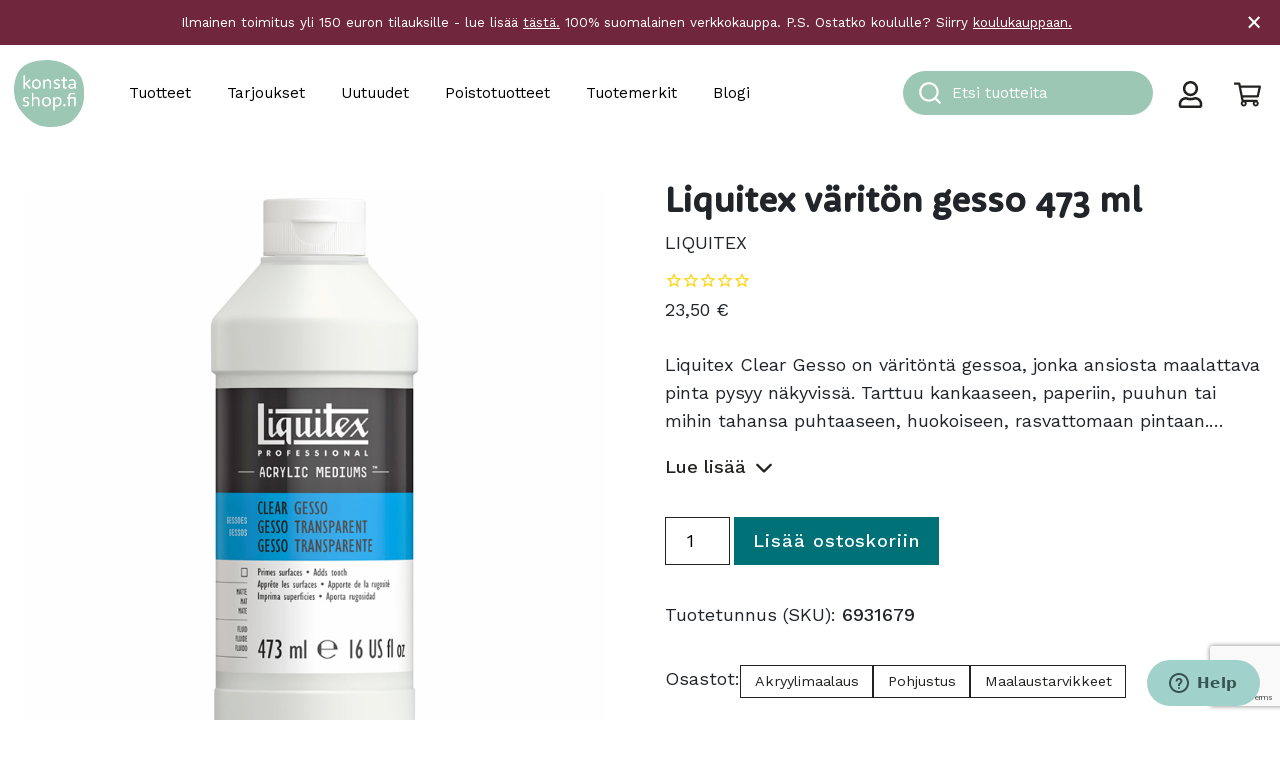

--- FILE ---
content_type: text/html; charset=UTF-8
request_url: https://konstashop.fi/tuote/liquitex-variton-gesso-473-ml/
body_size: 38336
content:
<!doctype html>
<html lang="fi">
	<head>
		<meta charset="UTF-8">
		<meta http-equiv="X-UA-Compatible" content="IE=edge,chrome=1">
		<meta name="viewport" content="width=device-width, initial-scale=1, shrink-to-fit=no">
		<meta name="theme-color" content="#FFFFFF">
		<title>Liquitex väritön gesso 473 ml - Konsta Shop</title>

<!-- Google Tag Manager for WordPress by gtm4wp.com -->
<script data-cfasync="false" data-pagespeed-no-defer>
	var gtm4wp_datalayer_name = "dataLayer";
	var dataLayer = dataLayer || [];
	const gtm4wp_use_sku_instead = 1;
	const gtm4wp_currency = 'EUR';
	const gtm4wp_product_per_impression = 10;
	const gtm4wp_clear_ecommerce = false;
	const gtm4wp_datalayer_max_timeout = 2000;
</script>
<!-- End Google Tag Manager for WordPress by gtm4wp.com -->
<!-- The SEO Framework tehnyt Sybre Waaijer -->
<meta name="robots" content="max-snippet:-1,max-image-preview:standard,max-video-preview:-1" />
<link rel="canonical" href="https://konstashop.fi/tuote/liquitex-variton-gesso-473-ml/" />
<meta name="description" content="Liquitex Clear Gesso on väritöntä gessoa, jonka ansiosta maalattava pinta pysyy näkyvissä. Tarttuu kankaaseen, paperiin, puuhun tai mihin tahansa puhtaaseen…" />
<meta property="og:type" content="product" />
<meta property="og:locale" content="fi_FI" />
<meta property="og:site_name" content="Konsta Shop" />
<meta property="og:title" content="Liquitex väritön gesso 473 ml" />
<meta property="og:description" content="Liquitex Clear Gesso on väritöntä gessoa, jonka ansiosta maalattava pinta pysyy näkyvissä. Tarttuu kankaaseen, paperiin, puuhun tai mihin tahansa puhtaaseen, huokoiseen, rasvattomaan pintaan." />
<meta property="og:url" content="https://konstashop.fi/tuote/liquitex-variton-gesso-473-ml/" />
<meta property="og:image" content="https://konstashop.fi/wp-content/uploads/2022/07/6931679.jpg" />
<meta property="og:image:width" content="800" />
<meta property="og:image:height" content="800" />
<meta property="og:image:alt" content="valkoinen pullo, jossa sininen etiketti" />
<meta property="article:published_time" content="2019-12-31T23:00:00+00:00" />
<meta property="article:modified_time" content="2026-01-15T11:56:57+00:00" />
<meta name="twitter:card" content="summary_large_image" />
<meta name="twitter:title" content="Liquitex väritön gesso 473 ml" />
<meta name="twitter:description" content="Liquitex Clear Gesso on väritöntä gessoa, jonka ansiosta maalattava pinta pysyy näkyvissä. Tarttuu kankaaseen, paperiin, puuhun tai mihin tahansa puhtaaseen, huokoiseen, rasvattomaan pintaan." />
<meta name="twitter:image" content="https://konstashop.fi/wp-content/uploads/2022/07/6931679.jpg" />
<meta name="twitter:image:alt" content="valkoinen pullo, jossa sininen etiketti" />
<script type="application/ld+json">{
    "@context": "https://schema.org",
    "@graph": [
        {
            "@type": "WebSite",
            "@id": "https://konstashop.fi/#/schema/WebSite",
            "url": "https://konstashop.fi/",
            "name": "Konsta Shop",
            "description": "Askartelu- ja taidetarvikkeet",
            "inLanguage": "fi",
            "potentialAction": {
                "@type": "SearchAction",
                "target": {
                    "@type": "EntryPoint",
                    "urlTemplate": "https://konstashop.fi/search/{search_term_string}/"
                },
                "query-input": "required name=search_term_string"
            },
            "publisher": {
                "@type": "Organization",
                "@id": "https://konstashop.fi/#/schema/Organization",
                "name": "Konsta Shop",
                "url": "https://konstashop.fi/",
                "logo": {
                    "@type": "ImageObject",
                    "url": "https://konstashop.fi/wp-content/uploads/2022/06/konstashop_logo_turkoosi.png",
                    "contentUrl": "https://konstashop.fi/wp-content/uploads/2022/06/konstashop_logo_turkoosi.png",
                    "width": 2067,
                    "height": 1992,
                    "contentSize": "89865"
                }
            }
        },
        {
            "@type": "WebPage",
            "@id": "https://konstashop.fi/tuote/liquitex-variton-gesso-473-ml/",
            "url": "https://konstashop.fi/tuote/liquitex-variton-gesso-473-ml/",
            "name": "Liquitex väritön gesso 473 ml - Konsta Shop",
            "description": "Liquitex Clear Gesso on väritöntä gessoa, jonka ansiosta maalattava pinta pysyy näkyvissä. Tarttuu kankaaseen, paperiin, puuhun tai mihin tahansa puhtaaseen…",
            "inLanguage": "fi",
            "isPartOf": {
                "@id": "https://konstashop.fi/#/schema/WebSite"
            },
            "breadcrumb": {
                "@type": "BreadcrumbList",
                "@id": "https://konstashop.fi/#/schema/BreadcrumbList",
                "itemListElement": [
                    {
                        "@type": "ListItem",
                        "position": 1,
                        "item": "https://konstashop.fi/",
                        "name": "Konsta Shop"
                    },
                    {
                        "@type": "ListItem",
                        "position": 2,
                        "item": "https://konstashop.fi/shop/",
                        "name": "Kauppa"
                    },
                    {
                        "@type": "ListItem",
                        "position": 3,
                        "item": "https://konstashop.fi/tuotteet/maalaustarvikkeet/",
                        "name": "Maalaustarvikkeet taiteen tekemiseen"
                    },
                    {
                        "@type": "ListItem",
                        "position": 4,
                        "item": "https://konstashop.fi/tuotteet/maalaustarvikkeet/akryylimaalaus/",
                        "name": "Akryylimaalaus - Akryylivärit ja tarvikkeet"
                    },
                    {
                        "@type": "ListItem",
                        "position": 5,
                        "item": "https://konstashop.fi/tuotteet/maalaustarvikkeet/akryylimaalaus/pohjustus-akryylivarit/",
                        "name": "Pohjustus - Akryylimaalaus"
                    },
                    {
                        "@type": "ListItem",
                        "position": 6,
                        "name": "Liquitex väritön gesso 473 ml"
                    }
                ]
            },
            "potentialAction": {
                "@type": "ReadAction",
                "target": "https://konstashop.fi/tuote/liquitex-variton-gesso-473-ml/"
            },
            "datePublished": "2019-12-31T23:00:00+00:00",
            "dateModified": "2026-01-15T11:56:57+00:00"
        }
    ]
}</script>
<!-- / The SEO Framework tehnyt Sybre Waaijer | 3.43ms meta | 0.07ms boot -->

<link rel='dns-prefetch' href='//www.google.com' />
<link rel='dns-prefetch' href='//cdn.jsdelivr.net' />
<link rel='dns-prefetch' href='//fonts.googleapis.com' />
<link rel='stylesheet' id='woo-carrier-agents-blocks-style-css' href='https://konstashop.fi/wp-content/plugins/woo-carrier-agents/assets/css/woo-carrier-agents.css?ver=1.8.0' media='all' />
<link rel='stylesheet' id='wp-block-library-css' href='https://konstashop.fi/wp-includes/css/dist/block-library/style.css?ver=6.6.4' media='all' />
<style id='wp-block-library-theme-inline-css' type='text/css'>
.wp-block-audio :where(figcaption){
  color:#555;
  font-size:13px;
  text-align:center;
}
.is-dark-theme .wp-block-audio :where(figcaption){
  color:#ffffffa6;
}

.wp-block-audio{
  margin:0 0 1em;
}

.wp-block-code{
  border:1px solid #ccc;
  border-radius:4px;
  font-family:Menlo,Consolas,monaco,monospace;
  padding:.8em 1em;
}

.wp-block-embed :where(figcaption){
  color:#555;
  font-size:13px;
  text-align:center;
}
.is-dark-theme .wp-block-embed :where(figcaption){
  color:#ffffffa6;
}

.wp-block-embed{
  margin:0 0 1em;
}

.blocks-gallery-caption{
  color:#555;
  font-size:13px;
  text-align:center;
}
.is-dark-theme .blocks-gallery-caption{
  color:#ffffffa6;
}

:root :where(.wp-block-image figcaption){
  color:#555;
  font-size:13px;
  text-align:center;
}
.is-dark-theme :root :where(.wp-block-image figcaption){
  color:#ffffffa6;
}

.wp-block-image{
  margin:0 0 1em;
}

.wp-block-pullquote{
  border-bottom:4px solid;
  border-top:4px solid;
  color:currentColor;
  margin-bottom:1.75em;
}
.wp-block-pullquote cite,.wp-block-pullquote footer,.wp-block-pullquote__citation{
  color:currentColor;
  font-size:.8125em;
  font-style:normal;
  text-transform:uppercase;
}

.wp-block-quote{
  border-left:.25em solid;
  margin:0 0 1.75em;
  padding-left:1em;
}
.wp-block-quote cite,.wp-block-quote footer{
  color:currentColor;
  font-size:.8125em;
  font-style:normal;
  position:relative;
}
.wp-block-quote.has-text-align-right{
  border-left:none;
  border-right:.25em solid;
  padding-left:0;
  padding-right:1em;
}
.wp-block-quote.has-text-align-center{
  border:none;
  padding-left:0;
}
.wp-block-quote.is-large,.wp-block-quote.is-style-large,.wp-block-quote.is-style-plain{
  border:none;
}

.wp-block-search .wp-block-search__label{
  font-weight:700;
}

.wp-block-search__button{
  border:1px solid #ccc;
  padding:.375em .625em;
}

:where(.wp-block-group.has-background){
  padding:1.25em 2.375em;
}

.wp-block-separator.has-css-opacity{
  opacity:.4;
}

.wp-block-separator{
  border:none;
  border-bottom:2px solid;
  margin-left:auto;
  margin-right:auto;
}
.wp-block-separator.has-alpha-channel-opacity{
  opacity:1;
}
.wp-block-separator:not(.is-style-wide):not(.is-style-dots){
  width:100px;
}
.wp-block-separator.has-background:not(.is-style-dots){
  border-bottom:none;
  height:1px;
}
.wp-block-separator.has-background:not(.is-style-wide):not(.is-style-dots){
  height:2px;
}

.wp-block-table{
  margin:0 0 1em;
}
.wp-block-table td,.wp-block-table th{
  word-break:normal;
}
.wp-block-table :where(figcaption){
  color:#555;
  font-size:13px;
  text-align:center;
}
.is-dark-theme .wp-block-table :where(figcaption){
  color:#ffffffa6;
}

.wp-block-video :where(figcaption){
  color:#555;
  font-size:13px;
  text-align:center;
}
.is-dark-theme .wp-block-video :where(figcaption){
  color:#ffffffa6;
}

.wp-block-video{
  margin:0 0 1em;
}

:root :where(.wp-block-template-part.has-background){
  margin-bottom:0;
  margin-top:0;
  padding:1.25em 2.375em;
}
</style>
<link rel='stylesheet' id='wc-gift-cards-blocks-integration-css' href='https://konstashop.fi/wp-content/plugins/woocommerce-gift-cards/assets/dist/frontend/blocks.css?ver=1725942208' media='all' />
<style id='global-styles-inline-css' type='text/css'>
:root{--wp--preset--aspect-ratio--square: 1;--wp--preset--aspect-ratio--4-3: 4/3;--wp--preset--aspect-ratio--3-4: 3/4;--wp--preset--aspect-ratio--3-2: 3/2;--wp--preset--aspect-ratio--2-3: 2/3;--wp--preset--aspect-ratio--16-9: 16/9;--wp--preset--aspect-ratio--9-16: 9/16;--wp--preset--color--black: #000000;--wp--preset--color--cyan-bluish-gray: #abb8c3;--wp--preset--color--white: #ffffff;--wp--preset--color--pale-pink: #f78da7;--wp--preset--color--vivid-red: #cf2e2e;--wp--preset--color--luminous-vivid-orange: #ff6900;--wp--preset--color--luminous-vivid-amber: #fcb900;--wp--preset--color--light-green-cyan: #7bdcb5;--wp--preset--color--vivid-green-cyan: #00d084;--wp--preset--color--pale-cyan-blue: #8ed1fc;--wp--preset--color--vivid-cyan-blue: #0693e3;--wp--preset--color--vivid-purple: #9b51e0;--wp--preset--color--konsta-turquoise: #A0D1CA;--wp--preset--color--konsta-dark-turquoise: #00B0B9;--wp--preset--color--konsta-brown: #C69214;--wp--preset--color--konsta-warm-grey: #CBC4BC;--wp--preset--color--konsta-pine-green: #007176;--wp--preset--color--konsta-purple: #70273D;--wp--preset--color--konsta-red: #ee5340;--wp--preset--color--konsta-green: #ccd322;--wp--preset--color--grey: #e5e5e5;--wp--preset--color--light-grey: #f0f0f0;--wp--preset--color--konsta-transparent: transparent;--wp--preset--gradient--vivid-cyan-blue-to-vivid-purple: linear-gradient(135deg,rgba(6,147,227,1) 0%,rgb(155,81,224) 100%);--wp--preset--gradient--light-green-cyan-to-vivid-green-cyan: linear-gradient(135deg,rgb(122,220,180) 0%,rgb(0,208,130) 100%);--wp--preset--gradient--luminous-vivid-amber-to-luminous-vivid-orange: linear-gradient(135deg,rgba(252,185,0,1) 0%,rgba(255,105,0,1) 100%);--wp--preset--gradient--luminous-vivid-orange-to-vivid-red: linear-gradient(135deg,rgba(255,105,0,1) 0%,rgb(207,46,46) 100%);--wp--preset--gradient--very-light-gray-to-cyan-bluish-gray: linear-gradient(135deg,rgb(238,238,238) 0%,rgb(169,184,195) 100%);--wp--preset--gradient--cool-to-warm-spectrum: linear-gradient(135deg,rgb(74,234,220) 0%,rgb(151,120,209) 20%,rgb(207,42,186) 40%,rgb(238,44,130) 60%,rgb(251,105,98) 80%,rgb(254,248,76) 100%);--wp--preset--gradient--blush-light-purple: linear-gradient(135deg,rgb(255,206,236) 0%,rgb(152,150,240) 100%);--wp--preset--gradient--blush-bordeaux: linear-gradient(135deg,rgb(254,205,165) 0%,rgb(254,45,45) 50%,rgb(107,0,62) 100%);--wp--preset--gradient--luminous-dusk: linear-gradient(135deg,rgb(255,203,112) 0%,rgb(199,81,192) 50%,rgb(65,88,208) 100%);--wp--preset--gradient--pale-ocean: linear-gradient(135deg,rgb(255,245,203) 0%,rgb(182,227,212) 50%,rgb(51,167,181) 100%);--wp--preset--gradient--electric-grass: linear-gradient(135deg,rgb(202,248,128) 0%,rgb(113,206,126) 100%);--wp--preset--gradient--midnight: linear-gradient(135deg,rgb(2,3,129) 0%,rgb(40,116,252) 100%);--wp--preset--font-size--small: 14px;--wp--preset--font-size--medium: 20px;--wp--preset--font-size--large: 36px;--wp--preset--font-size--x-large: 42px;--wp--preset--font-size--normal: 16px;--wp--preset--font-size--lead: 20px;--wp--preset--font-family--inter: "Inter", sans-serif;--wp--preset--font-family--cardo: Cardo;--wp--preset--spacing--20: 0.44rem;--wp--preset--spacing--30: 0.67rem;--wp--preset--spacing--40: 1rem;--wp--preset--spacing--50: 1.5rem;--wp--preset--spacing--60: 2.25rem;--wp--preset--spacing--70: 3.38rem;--wp--preset--spacing--80: 5.06rem;--wp--preset--shadow--natural: 6px 6px 9px rgba(0, 0, 0, 0.2);--wp--preset--shadow--deep: 12px 12px 50px rgba(0, 0, 0, 0.4);--wp--preset--shadow--sharp: 6px 6px 0px rgba(0, 0, 0, 0.2);--wp--preset--shadow--outlined: 6px 6px 0px -3px rgba(255, 255, 255, 1), 6px 6px rgba(0, 0, 0, 1);--wp--preset--shadow--crisp: 6px 6px 0px rgba(0, 0, 0, 1);}:root { --wp--style--global--content-size: 768px;--wp--style--global--wide-size: 1293px; }:where(body) { margin: 0; }.wp-site-blocks > .alignleft { float: left; margin-right: 2em; }.wp-site-blocks > .alignright { float: right; margin-left: 2em; }.wp-site-blocks > .aligncenter { justify-content: center; margin-left: auto; margin-right: auto; }:where(.is-layout-flex){gap: 0.5em;}:where(.is-layout-grid){gap: 0.5em;}.is-layout-flow > .alignleft{float: left;margin-inline-start: 0;margin-inline-end: 2em;}.is-layout-flow > .alignright{float: right;margin-inline-start: 2em;margin-inline-end: 0;}.is-layout-flow > .aligncenter{margin-left: auto !important;margin-right: auto !important;}.is-layout-constrained > .alignleft{float: left;margin-inline-start: 0;margin-inline-end: 2em;}.is-layout-constrained > .alignright{float: right;margin-inline-start: 2em;margin-inline-end: 0;}.is-layout-constrained > .aligncenter{margin-left: auto !important;margin-right: auto !important;}.is-layout-constrained > :where(:not(.alignleft):not(.alignright):not(.alignfull)){max-width: var(--wp--style--global--content-size);margin-left: auto !important;margin-right: auto !important;}.is-layout-constrained > .alignwide{max-width: var(--wp--style--global--wide-size);}body .is-layout-flex{display: flex;}.is-layout-flex{flex-wrap: wrap;align-items: center;}.is-layout-flex > :is(*, div){margin: 0;}body .is-layout-grid{display: grid;}.is-layout-grid > :is(*, div){margin: 0;}body{padding-top: 0px;padding-right: 0px;padding-bottom: 0px;padding-left: 0px;}a:where(:not(.wp-element-button)){text-decoration: underline;}:root :where(.wp-element-button, .wp-block-button__link){background-color: #32373c;border-width: 0;color: #fff;font-family: inherit;font-size: inherit;line-height: inherit;padding: calc(0.667em + 2px) calc(1.333em + 2px);text-decoration: none;}.has-black-color{color: var(--wp--preset--color--black) !important;}.has-cyan-bluish-gray-color{color: var(--wp--preset--color--cyan-bluish-gray) !important;}.has-white-color{color: var(--wp--preset--color--white) !important;}.has-pale-pink-color{color: var(--wp--preset--color--pale-pink) !important;}.has-vivid-red-color{color: var(--wp--preset--color--vivid-red) !important;}.has-luminous-vivid-orange-color{color: var(--wp--preset--color--luminous-vivid-orange) !important;}.has-luminous-vivid-amber-color{color: var(--wp--preset--color--luminous-vivid-amber) !important;}.has-light-green-cyan-color{color: var(--wp--preset--color--light-green-cyan) !important;}.has-vivid-green-cyan-color{color: var(--wp--preset--color--vivid-green-cyan) !important;}.has-pale-cyan-blue-color{color: var(--wp--preset--color--pale-cyan-blue) !important;}.has-vivid-cyan-blue-color{color: var(--wp--preset--color--vivid-cyan-blue) !important;}.has-vivid-purple-color{color: var(--wp--preset--color--vivid-purple) !important;}.has-konsta-turquoise-color{color: var(--wp--preset--color--konsta-turquoise) !important;}.has-konsta-dark-turquoise-color{color: var(--wp--preset--color--konsta-dark-turquoise) !important;}.has-konsta-brown-color{color: var(--wp--preset--color--konsta-brown) !important;}.has-konsta-warm-grey-color{color: var(--wp--preset--color--konsta-warm-grey) !important;}.has-konsta-pine-green-color{color: var(--wp--preset--color--konsta-pine-green) !important;}.has-konsta-purple-color{color: var(--wp--preset--color--konsta-purple) !important;}.has-konsta-red-color{color: var(--wp--preset--color--konsta-red) !important;}.has-konsta-green-color{color: var(--wp--preset--color--konsta-green) !important;}.has-grey-color{color: var(--wp--preset--color--grey) !important;}.has-light-grey-color{color: var(--wp--preset--color--light-grey) !important;}.has-konsta-transparent-color{color: var(--wp--preset--color--konsta-transparent) !important;}.has-black-background-color{background-color: var(--wp--preset--color--black) !important;}.has-cyan-bluish-gray-background-color{background-color: var(--wp--preset--color--cyan-bluish-gray) !important;}.has-white-background-color{background-color: var(--wp--preset--color--white) !important;}.has-pale-pink-background-color{background-color: var(--wp--preset--color--pale-pink) !important;}.has-vivid-red-background-color{background-color: var(--wp--preset--color--vivid-red) !important;}.has-luminous-vivid-orange-background-color{background-color: var(--wp--preset--color--luminous-vivid-orange) !important;}.has-luminous-vivid-amber-background-color{background-color: var(--wp--preset--color--luminous-vivid-amber) !important;}.has-light-green-cyan-background-color{background-color: var(--wp--preset--color--light-green-cyan) !important;}.has-vivid-green-cyan-background-color{background-color: var(--wp--preset--color--vivid-green-cyan) !important;}.has-pale-cyan-blue-background-color{background-color: var(--wp--preset--color--pale-cyan-blue) !important;}.has-vivid-cyan-blue-background-color{background-color: var(--wp--preset--color--vivid-cyan-blue) !important;}.has-vivid-purple-background-color{background-color: var(--wp--preset--color--vivid-purple) !important;}.has-konsta-turquoise-background-color{background-color: var(--wp--preset--color--konsta-turquoise) !important;}.has-konsta-dark-turquoise-background-color{background-color: var(--wp--preset--color--konsta-dark-turquoise) !important;}.has-konsta-brown-background-color{background-color: var(--wp--preset--color--konsta-brown) !important;}.has-konsta-warm-grey-background-color{background-color: var(--wp--preset--color--konsta-warm-grey) !important;}.has-konsta-pine-green-background-color{background-color: var(--wp--preset--color--konsta-pine-green) !important;}.has-konsta-purple-background-color{background-color: var(--wp--preset--color--konsta-purple) !important;}.has-konsta-red-background-color{background-color: var(--wp--preset--color--konsta-red) !important;}.has-konsta-green-background-color{background-color: var(--wp--preset--color--konsta-green) !important;}.has-grey-background-color{background-color: var(--wp--preset--color--grey) !important;}.has-light-grey-background-color{background-color: var(--wp--preset--color--light-grey) !important;}.has-konsta-transparent-background-color{background-color: var(--wp--preset--color--konsta-transparent) !important;}.has-black-border-color{border-color: var(--wp--preset--color--black) !important;}.has-cyan-bluish-gray-border-color{border-color: var(--wp--preset--color--cyan-bluish-gray) !important;}.has-white-border-color{border-color: var(--wp--preset--color--white) !important;}.has-pale-pink-border-color{border-color: var(--wp--preset--color--pale-pink) !important;}.has-vivid-red-border-color{border-color: var(--wp--preset--color--vivid-red) !important;}.has-luminous-vivid-orange-border-color{border-color: var(--wp--preset--color--luminous-vivid-orange) !important;}.has-luminous-vivid-amber-border-color{border-color: var(--wp--preset--color--luminous-vivid-amber) !important;}.has-light-green-cyan-border-color{border-color: var(--wp--preset--color--light-green-cyan) !important;}.has-vivid-green-cyan-border-color{border-color: var(--wp--preset--color--vivid-green-cyan) !important;}.has-pale-cyan-blue-border-color{border-color: var(--wp--preset--color--pale-cyan-blue) !important;}.has-vivid-cyan-blue-border-color{border-color: var(--wp--preset--color--vivid-cyan-blue) !important;}.has-vivid-purple-border-color{border-color: var(--wp--preset--color--vivid-purple) !important;}.has-konsta-turquoise-border-color{border-color: var(--wp--preset--color--konsta-turquoise) !important;}.has-konsta-dark-turquoise-border-color{border-color: var(--wp--preset--color--konsta-dark-turquoise) !important;}.has-konsta-brown-border-color{border-color: var(--wp--preset--color--konsta-brown) !important;}.has-konsta-warm-grey-border-color{border-color: var(--wp--preset--color--konsta-warm-grey) !important;}.has-konsta-pine-green-border-color{border-color: var(--wp--preset--color--konsta-pine-green) !important;}.has-konsta-purple-border-color{border-color: var(--wp--preset--color--konsta-purple) !important;}.has-konsta-red-border-color{border-color: var(--wp--preset--color--konsta-red) !important;}.has-konsta-green-border-color{border-color: var(--wp--preset--color--konsta-green) !important;}.has-grey-border-color{border-color: var(--wp--preset--color--grey) !important;}.has-light-grey-border-color{border-color: var(--wp--preset--color--light-grey) !important;}.has-konsta-transparent-border-color{border-color: var(--wp--preset--color--konsta-transparent) !important;}.has-vivid-cyan-blue-to-vivid-purple-gradient-background{background: var(--wp--preset--gradient--vivid-cyan-blue-to-vivid-purple) !important;}.has-light-green-cyan-to-vivid-green-cyan-gradient-background{background: var(--wp--preset--gradient--light-green-cyan-to-vivid-green-cyan) !important;}.has-luminous-vivid-amber-to-luminous-vivid-orange-gradient-background{background: var(--wp--preset--gradient--luminous-vivid-amber-to-luminous-vivid-orange) !important;}.has-luminous-vivid-orange-to-vivid-red-gradient-background{background: var(--wp--preset--gradient--luminous-vivid-orange-to-vivid-red) !important;}.has-very-light-gray-to-cyan-bluish-gray-gradient-background{background: var(--wp--preset--gradient--very-light-gray-to-cyan-bluish-gray) !important;}.has-cool-to-warm-spectrum-gradient-background{background: var(--wp--preset--gradient--cool-to-warm-spectrum) !important;}.has-blush-light-purple-gradient-background{background: var(--wp--preset--gradient--blush-light-purple) !important;}.has-blush-bordeaux-gradient-background{background: var(--wp--preset--gradient--blush-bordeaux) !important;}.has-luminous-dusk-gradient-background{background: var(--wp--preset--gradient--luminous-dusk) !important;}.has-pale-ocean-gradient-background{background: var(--wp--preset--gradient--pale-ocean) !important;}.has-electric-grass-gradient-background{background: var(--wp--preset--gradient--electric-grass) !important;}.has-midnight-gradient-background{background: var(--wp--preset--gradient--midnight) !important;}.has-small-font-size{font-size: var(--wp--preset--font-size--small) !important;}.has-medium-font-size{font-size: var(--wp--preset--font-size--medium) !important;}.has-large-font-size{font-size: var(--wp--preset--font-size--large) !important;}.has-x-large-font-size{font-size: var(--wp--preset--font-size--x-large) !important;}.has-normal-font-size{font-size: var(--wp--preset--font-size--normal) !important;}.has-lead-font-size{font-size: var(--wp--preset--font-size--lead) !important;}.has-inter-font-family{font-family: var(--wp--preset--font-family--inter) !important;}.has-cardo-font-family{font-family: var(--wp--preset--font-family--cardo) !important;}
:where(.wp-block-post-template.is-layout-flex){gap: 1.25em;}:where(.wp-block-post-template.is-layout-grid){gap: 1.25em;}
:where(.wp-block-columns.is-layout-flex){gap: 2em;}:where(.wp-block-columns.is-layout-grid){gap: 2em;}
:root :where(.wp-block-pullquote){font-size: 1.5em;line-height: 1.6;}
</style>
<link rel='stylesheet' id='tiered-pricing-table-front-css-css' href='https://konstashop.fi/wp-content/plugins/tier-pricing-table/assets/frontend/main.css?ver=5.0.1' media='all' />
<link rel='stylesheet' id='afreg-front-css-css' href='https://konstashop.fi/wp-content/plugins/addify-custom-fields-for-woocommerce-web-pkg-1.3.0/front/css/af-cf-front.css?ver=1.0' media='all' />
<link rel='stylesheet' id='frontcss-css' href='https://konstashop.fi/wp-content/plugins/product-video-for-woocommerce/front/css/afpv_front.css?ver=3.4.1' media='all' />
<link rel='stylesheet' id='wc-paytrail-css-css' href='https://konstashop.fi/wp-content/plugins/wc-paytrail/assets/css/wc-paytrail.css?ver=2.6.2' media='all' />
<link rel='stylesheet' id='photoswipe-css' href='https://konstashop.fi/wp-content/plugins/woocommerce/assets/css/photoswipe/photoswipe.min.css?ver=9.2.4' media='all' />
<link rel='stylesheet' id='photoswipe-default-skin-css' href='https://konstashop.fi/wp-content/plugins/woocommerce/assets/css/photoswipe/default-skin/default-skin.min.css?ver=9.2.4' media='all' />
<link rel='stylesheet' id='woocommerce-layout-css' href='https://konstashop.fi/wp-content/plugins/woocommerce/assets/css/woocommerce-layout.css?ver=9.2.4' media='all' />
<link rel='stylesheet' id='woocommerce-smallscreen-css' href='https://konstashop.fi/wp-content/plugins/woocommerce/assets/css/woocommerce-smallscreen.css?ver=9.2.4' media='only screen and (max-width: 768px)' />
<link rel='stylesheet' id='woocommerce-general-css' href='https://konstashop.fi/wp-content/plugins/woocommerce/assets/css/woocommerce.css?ver=9.2.4' media='all' />
<style id='woocommerce-inline-inline-css' type='text/css'>
.woocommerce form .form-row .required { visibility: visible; }
</style>
<link rel='stylesheet' id='autocomplete-theme-classic-css' href='https://konstashop.fi/wp-content/plugins/wv-algolia/css/autocomplete-theme-classic.css?ver=6.6.4' media='all' />
<link rel='stylesheet' id='algolia-theme-css' href='https://konstashop.fi/wp-content/plugins/wv-algolia/css/satellite-min.css?ver=6.6.4' media='all' />
<link rel='stylesheet' id='wc-gc-css-css' href='https://konstashop.fi/wp-content/plugins/woocommerce-gift-cards/assets/css/frontend/woocommerce.css?ver=2.0.3' media='all' />
<link rel='stylesheet' id='bootstrap-css-css' href='https://konstashop.fi/wp-content/themes/konsta/dist/bootstrap-custom.css?ver=5.0.0' media='all' />
<link rel='stylesheet' id='styles-min-css' href='https://konstashop.fi/wp-content/themes/weistamo-lankku/dist/style.min.css?ver=6.6.4' media='all' />
<link rel='stylesheet' id='google-fonts-css' href='https://fonts.googleapis.com/css2?family=Work+Sans:wght@400;500&#038;display=swap' media='all' />
<link rel='stylesheet' id='child-style-min-css' href='https://konstashop.fi/wp-content/themes/konsta/dist/style.min.css?ver=1.0.3' media='all' />
<link rel='stylesheet' id='child-style-css' href='https://konstashop.fi/wp-content/themes/konsta/style.css?ver=1.0.3' media='all' />
<script type="text/javascript" src="https://konstashop.fi/wp-includes/js/jquery/jquery.js?ver=3.7.1" id="jquery-core-js"></script>
<script type="text/javascript" id="tiered-pricing-table-front-js-js-extra">
/* <![CDATA[ */
var tieredPricingGlobalData = {"loadVariationTieredPricingNonce":"6e694fdf27","isPremium":"no","currencyOptions":{"currency_symbol":"&euro;","decimal_separator":",","thousand_separator":"","decimals":2,"price_format":"%2$s&nbsp;%1$s","trim_zeros":false},"supportedVariableProductTypes":["variable","variable-subscription"],"supportedSimpleProductTypes":["simple","subscription","variation"]};
/* ]]> */
</script>
<script type="text/javascript" src="https://konstashop.fi/wp-content/plugins/tier-pricing-table/assets/frontend/product-tiered-pricing-table.min.js?ver=5.0.1" id="tiered-pricing-table-front-js-js"></script>
<script type="text/javascript" id="afreg-front-js-js-extra">
/* <![CDATA[ */
var php_info = {"admin_url":"https:\/\/konstashop.fi\/wp-admin\/admin-ajax.php","nonce":"c09ab62e1f"};
/* ]]> */
</script>
<script type="text/javascript" src="https://konstashop.fi/wp-content/plugins/addify-custom-fields-for-woocommerce-web-pkg-1.3.0/front/js/af-cf-front.js?ver=1.0.0" id="afreg-front-js-js"></script>
<script type="text/javascript" src="//www.google.com/recaptcha/api.js?ver=1.0.0" id="Google-reCaptcha-JS-js"></script>
<script type="text/javascript" src="https://konstashop.fi/wp-content/plugins/product-video-for-woocommerce/front/js/html5lightbox.js?ver=1.0.0" id="html5lightbox-js"></script>
<script type="text/javascript" src="https://konstashop.fi/wp-content/plugins/wc-paytrail/assets/js/wc-paytrail.js?ver=2.6.2" id="wc-paytrail-js-js"></script>
<script type="text/javascript" src="https://konstashop.fi/wp-content/plugins/woocommerce/assets/js/jquery-blockui/jquery.blockUI.js?ver=2.7.0-wc.9.2.4" id="jquery-blockui-js" defer="defer" data-wp-strategy="defer"></script>
<script type="text/javascript" id="wc-add-to-cart-js-extra">
/* <![CDATA[ */
var wc_add_to_cart_params = {"ajax_url":"\/wp-admin\/admin-ajax.php","wc_ajax_url":"\/?wc-ajax=%%endpoint%%","i18n_view_cart":"N\u00e4yt\u00e4 ostoskori","cart_url":"https:\/\/konstashop.fi\/cart\/","is_cart":"","cart_redirect_after_add":"no"};
/* ]]> */
</script>
<script type="text/javascript" src="https://konstashop.fi/wp-content/plugins/woocommerce/assets/js/frontend/add-to-cart.js?ver=9.2.4" id="wc-add-to-cart-js" defer="defer" data-wp-strategy="defer"></script>
<script type="text/javascript" src="https://konstashop.fi/wp-content/plugins/woocommerce/assets/js/zoom/jquery.zoom.js?ver=1.7.21-wc.9.2.4" id="zoom-js" defer="defer" data-wp-strategy="defer"></script>
<script type="text/javascript" src="https://konstashop.fi/wp-content/plugins/woocommerce/assets/js/flexslider/jquery.flexslider.js?ver=2.7.2-wc.9.2.4" id="flexslider-js" defer="defer" data-wp-strategy="defer"></script>
<script type="text/javascript" src="https://konstashop.fi/wp-content/plugins/woocommerce/assets/js/photoswipe/photoswipe.js?ver=4.1.1-wc.9.2.4" id="photoswipe-js" defer="defer" data-wp-strategy="defer"></script>
<script type="text/javascript" src="https://konstashop.fi/wp-content/plugins/woocommerce/assets/js/photoswipe/photoswipe-ui-default.js?ver=4.1.1-wc.9.2.4" id="photoswipe-ui-default-js" defer="defer" data-wp-strategy="defer"></script>
<script type="text/javascript" id="wc-single-product-js-extra">
/* <![CDATA[ */
var wc_single_product_params = {"i18n_required_rating_text":"Valitse arvostelu, ole hyv\u00e4.","review_rating_required":"no","flexslider":{"rtl":false,"animation":"slide","smoothHeight":true,"directionNav":false,"controlNav":"thumbnails","slideshow":false,"animationSpeed":500,"animationLoop":false,"allowOneSlide":false},"zoom_enabled":"1","zoom_options":[],"photoswipe_enabled":"1","photoswipe_options":{"shareEl":false,"closeOnScroll":false,"history":false,"hideAnimationDuration":0,"showAnimationDuration":0},"flexslider_enabled":"1"};
/* ]]> */
</script>
<script type="text/javascript" src="https://konstashop.fi/wp-content/plugins/woocommerce/assets/js/frontend/single-product.js?ver=9.2.4" id="wc-single-product-js" defer="defer" data-wp-strategy="defer"></script>
<script type="text/javascript" src="https://konstashop.fi/wp-content/plugins/woocommerce/assets/js/js-cookie/js.cookie.js?ver=2.1.4-wc.9.2.4" id="js-cookie-js" defer="defer" data-wp-strategy="defer"></script>
<script type="text/javascript" id="woocommerce-js-extra">
/* <![CDATA[ */
var woocommerce_params = {"ajax_url":"\/wp-admin\/admin-ajax.php","wc_ajax_url":"\/?wc-ajax=%%endpoint%%"};
/* ]]> */
</script>
<script type="text/javascript" src="https://konstashop.fi/wp-content/plugins/woocommerce/assets/js/frontend/woocommerce.js?ver=9.2.4" id="woocommerce-js" defer="defer" data-wp-strategy="defer"></script>
<script type="text/javascript" id="woo-stamped-io-public-custom-js-extra">
/* <![CDATA[ */
var Woo_stamped = {"pub_key":"72404757-a8ae-49dc-894c-2bc240572d62","store_hash":"357776","url":"konstashop.fi"};
/* ]]> */
</script>
<script type="text/javascript" src="https://konstashop.fi/wp-content/plugins/stampedio-product-reviews/assets/js/woo-stamped.io-public.js?ver=1.9.3" id="woo-stamped-io-public-custom-js"></script>
<link rel="https://api.w.org/" href="https://konstashop.fi/wp-json/" /><link rel="alternate" title="JSON" type="application/json" href="https://konstashop.fi/wp-json/wp/v2/product/5693" /><link rel="alternate" title="oEmbed (JSON)" type="application/json+oembed" href="https://konstashop.fi/wp-json/oembed/1.0/embed?url=https%3A%2F%2Fkonstashop.fi%2Ftuote%2Fliquitex-variton-gesso-473-ml%2F" />
<link rel="alternate" title="oEmbed (XML)" type="text/xml+oembed" href="https://konstashop.fi/wp-json/oembed/1.0/embed?url=https%3A%2F%2Fkonstashop.fi%2Ftuote%2Fliquitex-variton-gesso-473-ml%2F&#038;format=xml" />
		<script>
			// Tiered Pricing WOOCS Compatibility
			(function ($) {
				$('.tpt__tiered-pricing').on('tiered_price_update', function (event, data) {
					$.each($('.wcpa_form_outer'), function (i, el) {
						var $el = $(el);
						var product = $el.data('product');

						if (product) {
							product.wc_product_price = data.price;
							$(el).data('product', product);
						}
					});
				});
			})(jQuery);
		</script>
				<script>
			// Tiered Pricing WOOCS Compatibility
			(function ($) {
				const updateVariationPrice = function (price, variationId) {

					if (!variationId) {
						return;
					}

					if ($('[data-product_variations]').length === 0) {
						return;
					}

					let variationData = $('[data-product_variations]').data('product_variations');

					if (!variationData) {
						return;
					}

					variationData = variationData.map(variation => {
						if (variation.variation_id === parseInt(variationId)) {
							variation.display_price = price;
						}

						return variation;
					});

					$('[data-product_variations]').data('product_variations', variationData);
				};

				$('.tpt__tiered-pricing').on('tiered_price_update', function (event, data) {

					if (typeof WAPF !== 'undefined') {
						// the variable is defined
						WAPF.Filter.add('wapf/pricing/base', function (_price, _wrapper) {
							return data.price;
						});

						// Trigger update totals.
						$('.wapf').find('input, select, textarea').trigger('change');
					}

					// Free version
					if ($('.wapf-product-totals').length) {
						$('.wapf-product-totals').data('product-price', data.price);

						const productId = parseInt(data.__instance.$getPricingElement().data('product-id'));

						updateVariationPrice(data.price, productId);
					}
				});
			})(jQuery);
		</script>
		
<!-- Google Tag Manager for WordPress by gtm4wp.com -->
<!-- GTM Container placement set to automatic -->
<script data-cfasync="false" data-pagespeed-no-defer>
	var dataLayer_content = {"visitorLoginState":"logged-out","visitorType":"visitor-logged-out","pageTitle":"Liquitex väritön gesso 473 ml - Konsta Shop","pagePostType":"product","pagePostType2":"single-product","pagePostAuthor":"ronja.hautamaki","customerTotalOrders":0,"customerTotalOrderValue":0,"customerFirstName":"","customerLastName":"","customerBillingFirstName":"","customerBillingLastName":"","customerBillingCompany":"","customerBillingAddress1":"","customerBillingAddress2":"","customerBillingCity":"","customerBillingState":"","customerBillingPostcode":"","customerBillingCountry":"","customerBillingEmail":"","customerBillingEmailHash":"","customerBillingPhone":"","customerShippingFirstName":"","customerShippingLastName":"","customerShippingCompany":"","customerShippingAddress1":"","customerShippingAddress2":"","customerShippingCity":"","customerShippingState":"","customerShippingPostcode":"","customerShippingCountry":"","productRatingCounts":[],"productAverageRating":0,"productReviewCount":0,"productType":"simple","productIsVariable":0};
	dataLayer.push( dataLayer_content );
</script>
<script data-cfasync="false" data-pagespeed-no-defer>
(function(w,d,s,l,i){w[l]=w[l]||[];w[l].push({'gtm.start':
new Date().getTime(),event:'gtm.js'});var f=d.getElementsByTagName(s)[0],
j=d.createElement(s),dl=l!='dataLayer'?'&l='+l:'';j.async=true;j.src=
'//www.googletagmanager.com/gtm.js?id='+i+dl;f.parentNode.insertBefore(j,f);
})(window,document,'script','dataLayer','GTM-KMK3BCCT');
</script>
<!-- End Google Tag Manager for WordPress by gtm4wp.com -->    <!-- GSC -->  
    <meta name="google-site-verification" content="iHkvTAavW-xl5XAL6tRsLPT0RcU8hvqoNyP4CIv3fWE" />
    <!-- End of GSC -->
    <!--Pinterest vertify-->  
    <meta name="p:domain_verify" content="3e5c2fbae914c72bb28a37b3610483ed"/>  
    <!--end Pinterest vertify-->
    <!-- Facebook Pixel Code -->  
    <script>  
        !function (f, b, e, v, n, t, s) {  
            if (f.fbq)return;  
            n = f.fbq = function () {  
                n.callMethod ?  
                        n.callMethod.apply(n, arguments) : n.queue.push(arguments)  
            };  
            if (!f._fbq)f._fbq = n;  
            n.push = n;  
            n.loaded = !0;  
            n.version = '2.0';  
            n.queue = [];  
            t = b.createElement(e);  
            t.async = !0;  
            t.src = v;  
            s = b.getElementsByTagName(e)[0];  
            s.parentNode.insertBefore(t, s)  
        }(window,  
                document, 'script', 'https://connect.facebook.net/en_US/fbevents.js');
        fbq('init', '612922578834680');  
        fbq('track', "PageView");</script>  
        <noscript><img height="1" width="1" style="display:none"  
                    src="https://www.facebook.com/tr?id=612922578834680&ev=PageView&noscript=1"
        /></noscript>  
    <!-- End Facebook Pixel Code -->
    <!-- Start of konstashop Zendesk Widget script -->  
    <script id="ze-snippet" src="https://static.zdassets.com/ekr/snippet.js?key=f262b229-d1dd-4507-8203-180f7229cd5f"></script>  
    <!-- End of konstashop Zendesk Widget script -->

    <script defer data-domain="konstashop.fi" src="https://plausible.io/js/script.js"></script>

    	<noscript><style>.woocommerce-product-gallery{ opacity: 1 !important; }</style></noscript>
				<script  type="text/javascript">
				!function(f,b,e,v,n,t,s){if(f.fbq)return;n=f.fbq=function(){n.callMethod?
					n.callMethod.apply(n,arguments):n.queue.push(arguments)};if(!f._fbq)f._fbq=n;
					n.push=n;n.loaded=!0;n.version='2.0';n.queue=[];t=b.createElement(e);t.async=!0;
					t.src=v;s=b.getElementsByTagName(e)[0];s.parentNode.insertBefore(t,s)}(window,
					document,'script','https://connect.facebook.net/en_US/fbevents.js');
			</script>
			<!-- WooCommerce Facebook Integration Begin -->
			<script  type="text/javascript">

				fbq('init', '368004892494235', {}, {
    "agent": "woocommerce-9.2.4-3.2.8"
});

				fbq( 'track', 'PageView', {
    "source": "woocommerce",
    "version": "9.2.4",
    "pluginVersion": "3.2.8"
} );

				document.addEventListener( 'DOMContentLoaded', function() {
					// Insert placeholder for events injected when a product is added to the cart through AJAX.
					document.body.insertAdjacentHTML( 'beforeend', '<div class=\"wc-facebook-pixel-event-placeholder\"></div>' );
				}, false );

			</script>
			<!-- WooCommerce Facebook Integration End -->
			<style id='wp-fonts-local' type='text/css'>
@font-face{font-family:Inter;font-style:normal;font-weight:300 900;font-display:fallback;src:url('https://konstashop.fi/wp-content/plugins/woocommerce/assets/fonts/Inter-VariableFont_slnt,wght.woff2') format('woff2');font-stretch:normal;}
@font-face{font-family:Cardo;font-style:normal;font-weight:400;font-display:fallback;src:url('https://konstashop.fi/wp-content/plugins/woocommerce/assets/fonts/cardo_normal_400.woff2') format('woff2');}
</style>
<link rel="icon" href="https://konstashop.fi/wp-content/uploads/2022/06/cropped-konstashop_logo_turkoosi-150x150.png" sizes="32x32" />
<link rel="icon" href="https://konstashop.fi/wp-content/uploads/2022/06/cropped-konstashop_logo_turkoosi-300x300.png" sizes="192x192" />
<link rel="apple-touch-icon" href="https://konstashop.fi/wp-content/uploads/2022/06/cropped-konstashop_logo_turkoosi-300x300.png" />
<meta name="msapplication-TileImage" content="https://konstashop.fi/wp-content/uploads/2022/06/cropped-konstashop_logo_turkoosi-300x300.png" />
		<style type="text/css" id="wp-custom-css">
			.tiered-pricing-wrapper h3 {
	font-size: 1rem;
	margin-bottom:0 !important;
}
.shop_table.tiered-pricing-table  {
	max-width: 15.1rem;
	margin-top: 0 !important;
	padding-top: 0 !important;
	border: 0 !important;
}
.shop_table.tiered-pricing-table th {
	color: gray;
	font-weight: 400 !important;
	font-size: 0.8rem;
}

.shop_table.tiered-pricing-table th, 
.shop_table.tiered-pricing-table td {
	text-align: center;
}

.shop_table.tiered-pricing-table td {
background-color: #eee;
	border: 0 !important;
}
.price-rules-table .tiered-pricing--active td {
	background-color: #007176 !important;
}

/* Checkbox for order a newsletter -field label is on the wrong side compared to Register -checkfield. Comes from Custom fields plugin, so we hide the label here and use description instead to align them properly. */ 
label[for='af_c_f_additional_8978'] {
    display: none !important;
}

/*Esan lisäykset */

/* Class to show only on mobile devices *//*
.ksmobile {
  display: flex;
	align-content:bottom;
	align-content:center;
}*/

/* Class to hide on non-mobile devices */
/*.ksnotmobile {
  display: none;
}*/

/* Media query for screens wider than 768px (tablet and above) */
/*@media (min-width: 769px) {
  .ksmobile {
    display: none;
  }
  .ksnotmobile {
    display: flex;
	align-content:bottom;
	align-content:left;
	padding-bottom:50px !important;
	padding-left:22vw !important;
  }
}

.taikanappi{
	z-index:99;
}*/

.banneritausta{
	padding:15px;
}
		</style>
			</head>
	<body class="product-template-default single single-product postid-5693 wp-custom-logo wp-embed-responsive theme-weistamo-lankku woocommerce woocommerce-page woocommerce-no-js liquitex-variton-gesso-473-ml has-top-ticker">

		
<!-- GTM Container placement set to automatic -->
<!-- Google Tag Manager (noscript) -->
				<noscript><iframe src="https://www.googletagmanager.com/ns.html?id=GTM-KMK3BCCT" height="0" width="0" style="display:none;visibility:hidden" aria-hidden="true"></iframe></noscript>
<!-- End Google Tag Manager (noscript) -->
		<!--[if lte IE 9]>
            <div class="browserupgrade alert alert-danger">You are using an <strong>outdated</strong> browser. Please <a href="https://browsehappy.com/?locale=en">upgrade your browser</a> to improve your experience.</div>
        <![endif]-->

		<div class="wrapper">

		
			<div id="ticker-banner--top" class="ticker-banner ticker-banner--top">

				<p>Ilmainen toimitus yli 150 euron tilauksille - lue lisää <a href=https://konstashop.fi/toimitustavat/>tästä. </a> 100% suomalainen verkkokauppa. P.S. Ostatko koululle? Siirry <a href=https://mannertaidetarvikkeet.fi/> koulukauppaan.</a>  </p>
				<button aria-label="Close" class="ticker-close input-group-btn btn-text" type="button"><span class="ticker-close__text"></span> &times;</button>
			</div>

			 

		<header class="site-header site-header-headroom site-header-fixed-hiding" role="banner">

    <nav class="navbar navbar-full navbar-expand-xl" role="navigation" aria-label="Primary navigation">
            <div class="container-fluid">
                    <a class="navbar-brand" href="https://konstashop.fi/" title="Konsta Shop">
            
                <div class='site-logo'>
                    <img src="https://konstashop.fi/wp-content/uploads/2022/06/konstashop_logo_turkoosi.png" class="logo-img" alt='Konsta Shop'>
                </div>

                    </a>
        
                            <button class="navbar-toggler" type="button" data-bs-toggle="offcanvas" data-bs-target="#offcanvas-main-menu" aria-expanded="false" aria-label="Toggle navigation" aria-controls="offcanvas-main-menu">
                    <svg class="icon icon-bars-staggered-solid" aria-hidden="true" role="img"><use xlink:href="https://konstashop.fi/wp-content/themes/konsta/dist/icons.svg#icon-bars-staggered-solid"></use></svg>                </button>

                <div class="offcanvas offcanvas-start offcanvas-main-menu" tabindex="-1" id="offcanvas-main-menu" aria-labelledby="offcanvasLabel">
                    <div class="offcanvas-header">
                                <a class="navbar-brand" href="https://konstashop.fi/" title="Konsta Shop">
            
                <div class='site-logo'>
                    <img src="https://konstashop.fi/wp-content/uploads/2022/06/konstashop_logo_turkoosi.png" class="logo-img" alt='Konsta Shop'>
                </div>

                    </a>
                                <button class="navbar-toggler" type="button" data-bs-toggle="offcanvas" data-bs-target="#offcanvas-main-menu" aria-expanded="true" aria-label="Toggle navigation" aria-controls="offcanvas-main-menu">
                            <svg class="icon icon-times-regular" aria-hidden="true" role="img"><use xlink:href="https://konstashop.fi/wp-content/themes/konsta/dist/icons.svg#icon-times-regular"></use></svg>                        </button>
                    </div>
                    <div class="offcanvas-body">
                        <ul id="menu-main-menu" class="navbar-nav paginated-nav"><li id="menu-item-59" class="menu-item menu-item-type-custom menu-item-object-custom menu-item-has-children menu-item-59 nav-item dropdown"><a  class="nav-link dropdown-toggle" title="Tuotteet" href="#" data-bs-toggle="dropdown" aria-expanded="true">Tuotteet </a>
<ul role="menu" class="dropdown-menu-right dropdown-menu menu-level-0">
<li class="nav-parent"><a class="nav-link to-previous-level">Tuotteet</a></li>	<li id="menu-item-35" class="menu-item-has-children menu-item-35 nav-item dropdown"><a  class="nav-link dropdown-toggle" title="Perustarvikkeet" href="https://konstashop.fi/tuotteet/perustarvikkeet/">Perustarvikkeet</a>
	<ul role="menu" class="dropdown-menu-right dropdown-menu menu-level-1">
<li class="nav-parent"><a class="nav-link to-previous-level">Perustarvikkeet</a></li><li class="nav-item all-products"><a class="nav-link" href="https://konstashop.fi/tuotteet/perustarvikkeet/">Kaikki tuotteet</a></li>		<li id="menu-item-36" class="menu-item-36 nav-item"><a  class="nav-link" title="Lyijykynät" href="https://konstashop.fi/tuotteet/perustarvikkeet/lyijykynat/">Lyijykynät</a></li>
		<li id="menu-item-40" class="menu-item-40 nav-item"><a  class="nav-link" title="Kuitukärkikynät" href="https://konstashop.fi/tuotteet/perustarvikkeet/kuitukarkikynat/">Kuitukärkikynät</a></li>
		<li id="menu-item-41" class="menu-item-has-children menu-item-41 nav-item dropdown"><a  class="nav-link dropdown-toggle" title="Merkkauskynät" href="https://konstashop.fi/tuotteet/perustarvikkeet/merkkauskynat/">Merkkauskynät</a>
		<ul role="menu" class="dropdown-menu-right dropdown-menu menu-level-2">
<li class="nav-parent"><a class="nav-link to-previous-level">Merkkauskynät</a></li><li class="nav-item all-products"><a class="nav-link" href="https://konstashop.fi/tuotteet/perustarvikkeet/merkkauskynat/">Kaikki tuotteet</a></li>			<li id="menu-item-147" class="menu-item-147 nav-item"><a  class="nav-link" title="Vesiliukoiset merkkauskynät" href="https://konstashop.fi/tuotteet/perustarvikkeet/merkkauskynat/vesiliukoiset-merkkauskynat/">Vesiliukoiset merkkauskynät</a></li>
			<li id="menu-item-148" class="menu-item-148 nav-item"><a  class="nav-link" title="Vedenkestävät merkkauskynät" href="https://konstashop.fi/tuotteet/perustarvikkeet/merkkauskynat/vedenkestavat-merkkauskynat/">Vedenkestävät merkkauskynät</a></li>
		</ul>
</li>
		<li id="menu-item-42" class="menu-item-42 nav-item"><a  class="nav-link" title="Pyyhekumit" href="https://konstashop.fi/tuotteet/perustarvikkeet/pyyhekumit/">Pyyhekumit</a></li>
		<li id="menu-item-52" class="menu-item-52 nav-item"><a  class="nav-link" title="Teroittimet" href="https://konstashop.fi/tuotteet/perustarvikkeet/teroittimet/">Teroittimet</a></li>
		<li id="menu-item-51" class="menu-item-51 nav-item"><a  class="nav-link" title="Viivoittimet ja harpit" href="https://konstashop.fi/tuotteet/perustarvikkeet/viivoittimet-ja-harpit/">Viivoittimet ja harpit</a></li>
		<li id="menu-item-49" class="menu-item-has-children menu-item-49 nav-item dropdown"><a  class="nav-link dropdown-toggle" title="Veitset leikkurit ja leikkuualustat" href="https://konstashop.fi/tuotteet/perustarvikkeet/veitset-leikkurit-ja-leikkuualustat/">Veitset leikkurit ja leikkuualustat</a>
		<ul role="menu" class="dropdown-menu-right dropdown-menu menu-level-2">
<li class="nav-parent"><a class="nav-link to-previous-level">Veitset leikkurit ja leikkuualustat</a></li><li class="nav-item all-products"><a class="nav-link" href="https://konstashop.fi/tuotteet/perustarvikkeet/veitset-leikkurit-ja-leikkuualustat/">Kaikki tuotteet</a></li>			<li id="menu-item-149" class="menu-item-149 nav-item"><a  class="nav-link" title="Veitset" href="https://konstashop.fi/tuotteet/perustarvikkeet/veitset-leikkurit-ja-leikkuualustat/veitset/">Veitset</a></li>
			<li id="menu-item-150" class="menu-item-150 nav-item"><a  class="nav-link" title="Leikkurit" href="https://konstashop.fi/tuotteet/perustarvikkeet/veitset-leikkurit-ja-leikkuualustat/leikkurit/">Leikkurit</a></li>
			<li id="menu-item-151" class="menu-item-151 nav-item"><a  class="nav-link" title="Leikkuualustat" href="https://konstashop.fi/tuotteet/perustarvikkeet/veitset-leikkurit-ja-leikkuualustat/leikkuualustat/">Leikkuualustat</a></li>
		</ul>
</li>
		<li id="menu-item-50" class="menu-item-50 nav-item"><a  class="nav-link" title="Sakset" href="https://konstashop.fi/tuotteet/perustarvikkeet/sakset/">Sakset</a></li>
		<li id="menu-item-48" class="menu-item-has-children menu-item-48 nav-item dropdown"><a  class="nav-link dropdown-toggle" title="Nitojat niitit ja lävistäjät" href="https://konstashop.fi/tuotteet/perustarvikkeet/nitojat-niitit-ja-lavistajat/">Nitojat niitit ja lävistäjät</a>
		<ul role="menu" class="dropdown-menu-right dropdown-menu menu-level-2">
<li class="nav-parent"><a class="nav-link to-previous-level">Nitojat niitit ja lävistäjät</a></li><li class="nav-item all-products"><a class="nav-link" href="https://konstashop.fi/tuotteet/perustarvikkeet/nitojat-niitit-ja-lavistajat/">Kaikki tuotteet</a></li>			<li id="menu-item-152" class="menu-item-152 nav-item"><a  class="nav-link" title="Nitojat" href="https://konstashop.fi/tuotteet/perustarvikkeet/nitojat-niitit-ja-lavistajat/nitojat/">Nitojat</a></li>
			<li id="menu-item-153" class="menu-item-153 nav-item"><a  class="nav-link" title="Niitit" href="https://konstashop.fi/tuotteet/perustarvikkeet/nitojat-niitit-ja-lavistajat/niitit/">Niitit</a></li>
			<li id="menu-item-154" class="menu-item-154 nav-item"><a  class="nav-link" title="Lävistäjät" href="https://konstashop.fi/tuotteet/perustarvikkeet/nitojat-niitit-ja-lavistajat/lavistajat/">Lävistäjät</a></li>
		</ul>
</li>
		<li id="menu-item-47" class="menu-item-47 nav-item"><a  class="nav-link" title="Ripustus ja esillepano" href="https://konstashop.fi/tuotteet/perustarvikkeet/ripustus-ja-esillepano/">Ripustus ja esillepano</a></li>
		<li id="menu-item-46" class="menu-item-46 nav-item"><a  class="nav-link" title="Valkotaulukynät ja -tarvikkeet" href="https://konstashop.fi/tuotteet/perustarvikkeet/valkotaulukynat-ja-tarvikkeet/">Valkotaulukynät ja -tarvikkeet</a></li>
		<li id="menu-item-45" class="menu-item-has-children menu-item-45 nav-item dropdown"><a  class="nav-link dropdown-toggle" title="Liimat ja tarrat" href="https://konstashop.fi/tuotteet/perustarvikkeet/liimat-ja-tarrat/">Liimat ja tarrat</a>
		<ul role="menu" class="dropdown-menu-right dropdown-menu menu-level-2">
<li class="nav-parent"><a class="nav-link to-previous-level">Liimat ja tarrat</a></li><li class="nav-item all-products"><a class="nav-link" href="https://konstashop.fi/tuotteet/perustarvikkeet/liimat-ja-tarrat/">Kaikki tuotteet</a></li>			<li id="menu-item-155" class="menu-item-155 nav-item"><a  class="nav-link" title="Yleis- ja puuliimat" href="https://konstashop.fi/tuotteet/perustarvikkeet/liimat-ja-tarrat/yleis-ja-puuliimat/">Yleis- ja puuliimat</a></li>
			<li id="menu-item-156" class="menu-item-156 nav-item"><a  class="nav-link" title="Kuumaliimat" href="https://konstashop.fi/tuotteet/perustarvikkeet/liimat-ja-tarrat/kuumaliimat/">Kuumaliimat</a></li>
			<li id="menu-item-157" class="menu-item-157 nav-item"><a  class="nav-link" title="Sprayliimat" href="https://konstashop.fi/tuotteet/perustarvikkeet/liimat-ja-tarrat/sprayliimat/">Sprayliimat</a></li>
			<li id="menu-item-158" class="menu-item-158 nav-item"><a  class="nav-link" title="Tarramassat" href="https://konstashop.fi/tuotteet/perustarvikkeet/liimat-ja-tarrat/tarramassat/">Tarramassat</a></li>
		</ul>
</li>
		<li id="menu-item-37" class="menu-item-has-children menu-item-37 nav-item dropdown"><a  class="nav-link dropdown-toggle" title="Teipit" href="https://konstashop.fi/tuotteet/perustarvikkeet/teipit/">Teipit</a>
		<ul role="menu" class="dropdown-menu-right dropdown-menu menu-level-2">
<li class="nav-parent"><a class="nav-link to-previous-level">Teipit</a></li><li class="nav-item all-products"><a class="nav-link" href="https://konstashop.fi/tuotteet/perustarvikkeet/teipit/">Kaikki tuotteet</a></li>			<li id="menu-item-38" class="menu-item-38 nav-item"><a  class="nav-link" title="Asiakirjateipit" href="https://konstashop.fi/tuotteet/perustarvikkeet/teipit/asiakirjateipit/">Asiakirjateipit</a></li>
			<li id="menu-item-39" class="menu-item-39 nav-item"><a  class="nav-link" title="Kaksipuoliset teipit" href="https://konstashop.fi/tuotteet/perustarvikkeet/teipit/kaksipuoliset-teipit/">Kaksipuoliset teipit</a></li>
			<li id="menu-item-159" class="menu-item-159 nav-item"><a  class="nav-link" title="Maalarinteipit" href="https://konstashop.fi/tuotteet/perustarvikkeet/teipit/maalarinteipit/">Maalarinteipit</a></li>
			<li id="menu-item-160" class="menu-item-160 nav-item"><a  class="nav-link" title="Muut teipit" href="https://konstashop.fi/tuotteet/perustarvikkeet/teipit/muut-teipit/">Muut teipit</a></li>
		</ul>
</li>
		<li id="menu-item-44" class="menu-item-44 nav-item"><a  class="nav-link" title="Essut ja suojaus" href="https://konstashop.fi/tuotteet/perustarvikkeet/essut-ja-suojaus/">Essut ja suojaus</a></li>
		<li id="menu-item-43" class="menu-item-43 nav-item"><a  class="nav-link" title="Kansiot ja salkut" href="https://konstashop.fi/tuotteet/perustarvikkeet/kansiot-ja-salkut/">Kansiot ja salkut</a></li>
	</ul>
</li>
	<li id="menu-item-53" class="current-menu-ancestor menu-item-has-children menu-item-53 nav-item dropdown"><a  class="nav-link dropdown-toggle" title="Paperit kartongit pahvit" href="https://konstashop.fi/tuotteet/paperit-kartongit-pahvit/">Paperit kartongit pahvit</a>
	<ul role="menu" class="dropdown-menu-right dropdown-menu menu-level-1">
<li class="nav-parent"><a class="nav-link to-previous-level">Paperit kartongit pahvit</a></li><li class="nav-item all-products"><a class="nav-link" href="https://konstashop.fi/tuotteet/paperit-kartongit-pahvit/">Kaikki tuotteet</a></li>		<li id="menu-item-55" class="menu-item-55 nav-item"><a  class="nav-link" title="Luonnostelu" href="https://konstashop.fi/tuotteet/paperit-kartongit-pahvit/luonnostelu/">Luonnostelu</a></li>
		<li id="menu-item-78" class="menu-item-78 nav-item"><a  class="nav-link" title="Piirustuspaperit" href="https://konstashop.fi/tuotteet/paperit-kartongit-pahvit/piirustuspaperit/">Piirustuspaperit</a></li>
		<li id="menu-item-77" class="menu-item-77 nav-item"><a  class="nav-link" title="Piirustus- ja vesiväripaperit" href="https://konstashop.fi/tuotteet/paperit-kartongit-pahvit/piirustus-ja-vesivaripaperit/">Piirustus- ja vesiväripaperit</a></li>
		<li id="menu-item-76" class="menu-item-76 nav-item"><a  class="nav-link" title="Akvarellipaperit" href="https://konstashop.fi/tuotteet/paperit-kartongit-pahvit/akvarellipaperit/">Akvarellipaperit</a></li>
		<li id="menu-item-75" class="menu-item-75 nav-item"><a  class="nav-link" title="Uusiopaperit ja -kartongit" href="https://konstashop.fi/tuotteet/paperit-kartongit-pahvit/uusiopaperit-ja-kartongit/">Uusiopaperit ja -kartongit</a></li>
		<li id="menu-item-74" class="menu-item-74 nav-item"><a  class="nav-link" title="Värilliset piirustuspaperit" href="https://konstashop.fi/tuotteet/paperit-kartongit-pahvit/varilliset-piirustuspaperit/">Värilliset piirustuspaperit</a></li>
		<li id="menu-item-72" class="menu-item-72 nav-item"><a  class="nav-link" title="Pastellipaperit" href="https://konstashop.fi/tuotteet/paperit-kartongit-pahvit/pastellipaperit/">Pastellipaperit</a></li>
		<li id="menu-item-71" class="menu-item-71 nav-item"><a  class="nav-link" title="Tussipaperit" href="https://konstashop.fi/tuotteet/paperit-kartongit-pahvit/tussipaperit/">Tussipaperit</a></li>
		<li id="menu-item-68" class="menu-item-has-children menu-item-68 nav-item dropdown"><a  class="nav-link dropdown-toggle" title="Grafiikan- ja japaninpaperit" href="https://konstashop.fi/tuotteet/paperit-kartongit-pahvit/grafiikan-ja-japaninpaperit/">Grafiikan- ja japaninpaperit</a>
		<ul role="menu" class="dropdown-menu-right dropdown-menu menu-level-2">
<li class="nav-parent"><a class="nav-link to-previous-level">Grafiikan- ja japaninpaperit</a></li><li class="nav-item all-products"><a class="nav-link" href="https://konstashop.fi/tuotteet/paperit-kartongit-pahvit/grafiikan-ja-japaninpaperit/">Kaikki tuotteet</a></li>			<li id="menu-item-170" class="menu-item-170 nav-item"><a  class="nav-link" title="Japaninpaperit" href="https://konstashop.fi/tuotteet/paperit-kartongit-pahvit/grafiikan-ja-japaninpaperit/japaninpaperit/">Japaninpaperit</a></li>
			<li id="menu-item-171" class="menu-item-171 nav-item"><a  class="nav-link" title="Grafiikanpaperit" href="https://konstashop.fi/tuotteet/paperit-kartongit-pahvit/grafiikan-ja-japaninpaperit/grafiikanpaperit/">Grafiikanpaperit</a></li>
		</ul>
</li>
		<li id="menu-item-67" class="menu-item-67 nav-item"><a  class="nav-link" title="Rulla- ja suojapaperit" href="https://konstashop.fi/tuotteet/paperit-kartongit-pahvit/rulla-ja-suojapaperit/">Rulla- ja suojapaperit</a></li>
		<li id="menu-item-66" class="menu-item-66 nav-item"><a  class="nav-link" title="Lehtiöt" href="https://konstashop.fi/tuotteet/paperit-kartongit-pahvit/lehtiot/">Lehtiöt</a></li>
		<li id="menu-item-65" class="menu-item-65 nav-item"><a  class="nav-link" title="Luonnoskirjat" href="https://konstashop.fi/tuotteet/paperit-kartongit-pahvit/luonnoskirjat/">Luonnoskirjat</a></li>
		<li id="menu-item-64" class="menu-item-64 nav-item"><a  class="nav-link" title="Värityskirjat" href="https://konstashop.fi/tuotteet/paperit-kartongit-pahvit/varityskirjat/">Värityskirjat</a></li>
		<li id="menu-item-63" class="menu-item-has-children menu-item-63 nav-item dropdown"><a  class="nav-link dropdown-toggle" title="Kartongit" href="https://konstashop.fi/tuotteet/paperit-kartongit-pahvit/kartongit/">Kartongit</a>
		<ul role="menu" class="dropdown-menu-right dropdown-menu menu-level-2">
<li class="nav-parent"><a class="nav-link to-previous-level">Kartongit</a></li><li class="nav-item all-products"><a class="nav-link" href="https://konstashop.fi/tuotteet/paperit-kartongit-pahvit/kartongit/">Kaikki tuotteet</a></li>			<li id="menu-item-163" class="menu-item-163 nav-item"><a  class="nav-link" title="Askartelukartongit" href="https://konstashop.fi/tuotteet/paperit-kartongit-pahvit/kartongit/askartelukartongit/">Askartelukartongit</a></li>
			<li id="menu-item-164" class="menu-item-164 nav-item"><a  class="nav-link" title="Korttikartongit" href="https://konstashop.fi/tuotteet/paperit-kartongit-pahvit/kartongit/korttikartongit/">Korttikartongit</a></li>
			<li id="menu-item-165" class="menu-item-165 nav-item"><a  class="nav-link" title="Fotokartongit" href="https://konstashop.fi/tuotteet/paperit-kartongit-pahvit/kartongit/fotokartongit/">Fotokartongit</a></li>
			<li id="menu-item-166" class="menu-item-166 nav-item"><a  class="nav-link" title="Taidekartongit" href="https://konstashop.fi/tuotteet/paperit-kartongit-pahvit/kartongit/taidekartongit/">Taidekartongit</a></li>
			<li id="menu-item-167" class="menu-item-167 nav-item"><a  class="nav-link" title="Muut kartongit" href="https://konstashop.fi/tuotteet/paperit-kartongit-pahvit/kartongit/muut-kartongit/">Muut kartongit</a></li>
		</ul>
</li>
		<li id="menu-item-60" class="menu-item-60 nav-item"><a  class="nav-link" title="Maalaushuovat" href="https://konstashop.fi/tuotteet/paperit-kartongit-pahvit/maalaushuovat/">Maalaushuovat</a></li>
		<li id="menu-item-62" class="menu-item-has-children menu-item-62 nav-item dropdown"><a  class="nav-link dropdown-toggle" title="Pahvit" href="https://konstashop.fi/tuotteet/paperit-kartongit-pahvit/pahvit/">Pahvit</a>
		<ul role="menu" class="dropdown-menu-right dropdown-menu menu-level-2">
<li class="nav-parent"><a class="nav-link to-previous-level">Pahvit</a></li><li class="nav-item all-products"><a class="nav-link" href="https://konstashop.fi/tuotteet/paperit-kartongit-pahvit/pahvit/">Kaikki tuotteet</a></li>			<li id="menu-item-350" class="menu-item-350 nav-item"><a  class="nav-link" title="Konepahvit" href="https://konstashop.fi/tuotteet/paperit-kartongit-pahvit/pahvit/konepahvit/">Konepahvit</a></li>
			<li id="menu-item-351" class="menu-item-351 nav-item"><a  class="nav-link" title="Taustapahvit" href="https://konstashop.fi/tuotteet/paperit-kartongit-pahvit/pahvit/taustapahvit/">Taustapahvit</a></li>
			<li id="menu-item-352" class="menu-item-352 nav-item"><a  class="nav-link" title="Passepartout-pahvit" href="https://konstashop.fi/tuotteet/paperit-kartongit-pahvit/pahvit/passepartout-pahvit/">Passepartout-pahvit</a></li>
		</ul>
</li>
		<li id="menu-item-161" class="menu-item-161 nav-item"><a  class="nav-link" title="Muovit" href="https://konstashop.fi/tuotteet/paperit-kartongit-pahvit/muovit/">Muovit</a></li>
		<li class="current-menu-ancestor current-menu-ancestor menu-item-has-children menu-item-59 nav-item dropdown"><a  class="nav-link dropdown-toggle" title="Maalauspohjat ja -kankaat" href="https://konstashop.fi/tuotteet/paperit-kartongit-pahvit/maalauspohjat-ja-kankaat/">Maalauspohjat ja -kankaat</a>
		<ul role="menu" class="dropdown-menu-right dropdown-menu menu-level-2">
<li class="nav-parent"><a class="nav-link to-previous-level">Maalauspohjat ja -kankaat</a></li><li class="nav-item all-products"><a class="nav-link" href="https://konstashop.fi/tuotteet/paperit-kartongit-pahvit/maalauspohjat-ja-kankaat/">Kaikki tuotteet</a></li>			<li id="menu-item-241" class="menu-item-241 nav-item"><a  class="nav-link" title="Maalauspohjat" href="https://konstashop.fi/tuotteet/paperit-kartongit-pahvit/maalauspohjat-ja-kankaat/maalauspohjat/">Maalauspohjat</a></li>
			<li id="menu-item-168" class="menu-item-168 nav-item"><a  class="nav-link" title="Maalauskankaat" href="https://konstashop.fi/tuotteet/paperit-kartongit-pahvit/maalauspohjat-ja-kankaat/maalauskankaat/">Maalauskankaat</a></li>
			<li id="menu-item-169" class="menu-item-169 nav-item"><a  class="nav-link" title="Tarvikkeet" href="https://konstashop.fi/tuotteet/paperit-kartongit-pahvit/maalauspohjat-ja-kankaat/tarvikkeet-maalauspohjat-ja-kankaat/">Tarvikkeet</a></li>
		</ul>
</li>
		<li id="menu-item-58" class="menu-item-58 nav-item"><a  class="nav-link" title="Kevytlevyt" href="https://konstashop.fi/tuotteet/paperit-kartongit-pahvit/kevytlevyt/">Kevytlevyt</a></li>
		<li id="menu-item-57" class="menu-item-57 nav-item"><a  class="nav-link" title="Kehystäminen" href="https://konstashop.fi/tuotteet/paperit-kartongit-pahvit/kehystaminen/">Kehystäminen</a></li>
		<li id="menu-item-56" class="menu-item-56 nav-item"><a  class="nav-link" title="Kirjansidonta" href="https://konstashop.fi/tuotteet/paperit-kartongit-pahvit/kirjansidonta/">Kirjansidonta</a></li>
	</ul>
</li>
	<li id="menu-item-87" class="current-menu-item current-menu-ancestor menu-item-has-children menu-item-87 nav-item dropdown active"><a  class="nav-link dropdown-toggle" title="Maalaustarvikkeet" href="https://konstashop.fi/tuotteet/maalaustarvikkeet/">Maalaustarvikkeet</a>
	<ul role="menu" class="dropdown-menu-right dropdown-menu menu-level-1">
<li class="nav-parent"><a class="nav-link to-previous-level">Maalaustarvikkeet</a></li><li class="nav-item all-products"><a class="nav-link" href="https://konstashop.fi/tuotteet/maalaustarvikkeet/">Kaikki tuotteet</a></li>		<li id="menu-item-96" class="menu-item-has-children menu-item-96 nav-item dropdown"><a  class="nav-link dropdown-toggle" title="Vesi- ja peitevärit" href="https://konstashop.fi/tuotteet/maalaustarvikkeet/vesi-ja-peitevarit/">Vesi- ja peitevärit</a>
		<ul role="menu" class="dropdown-menu-right dropdown-menu menu-level-2">
<li class="nav-parent"><a class="nav-link to-previous-level">Vesi- ja peitevärit</a></li><li class="nav-item all-products"><a class="nav-link" href="https://konstashop.fi/tuotteet/maalaustarvikkeet/vesi-ja-peitevarit/">Kaikki tuotteet</a></li>			<li id="menu-item-192" class="menu-item-192 nav-item"><a  class="nav-link" title="Vesivärit ja akvarellit" href="https://konstashop.fi/tuotteet/maalaustarvikkeet/vesi-ja-peitevarit/vesivarit-ja-akvarellit/">Vesivärit ja akvarellit</a></li>
			<li id="menu-item-193" class="menu-item-193 nav-item"><a  class="nav-link" title="Peitevärit ja guassit" href="https://konstashop.fi/tuotteet/maalaustarvikkeet/vesi-ja-peitevarit/peitevarit-ja-guassit/">Peitevärit ja guassit</a></li>
			<li id="menu-item-194" class="menu-item-194 nav-item"><a  class="nav-link" title="Paletit" href="https://konstashop.fi/tuotteet/maalaustarvikkeet/vesi-ja-peitevarit/paletit/">Paletit</a></li>
			<li id="menu-item-195" class="menu-item-195 nav-item"><a  class="nav-link" title="Pohjustus" href="https://konstashop.fi/tuotteet/maalaustarvikkeet/vesi-ja-peitevarit/pohjustus/">Pohjustus</a></li>
			<li id="menu-item-196" class="menu-item-196 nav-item"><a  class="nav-link" title="Lisäaineet" href="https://konstashop.fi/tuotteet/maalaustarvikkeet/vesi-ja-peitevarit/lisaaineet/">Lisäaineet</a></li>
			<li id="menu-item-197" class="menu-item-197 nav-item"><a  class="nav-link" title="Maskikynät ja -nesteet" href="https://konstashop.fi/tuotteet/maalaustarvikkeet/vesi-ja-peitevarit/maskikynat-ja-nesteet/">Maskikynät ja -nesteet</a></li>
			<li id="menu-item-198" class="menu-item-198 nav-item"><a  class="nav-link" title="Tarvikkeet" href="https://konstashop.fi/tuotteet/maalaustarvikkeet/vesi-ja-peitevarit/tarvikkeet-vesi-ja-peitevarit/">Tarvikkeet</a></li>
		</ul>
</li>
		<li id="menu-item-95" class="menu-item-has-children menu-item-95 nav-item dropdown"><a  class="nav-link dropdown-toggle" title="Valmisvärit" href="https://konstashop.fi/tuotteet/maalaustarvikkeet/valmisvarit/">Valmisvärit</a>
		<ul role="menu" class="dropdown-menu-right dropdown-menu menu-level-2">
<li class="nav-parent"><a class="nav-link to-previous-level">Valmisvärit</a></li><li class="nav-item all-products"><a class="nav-link" href="https://konstashop.fi/tuotteet/maalaustarvikkeet/valmisvarit/">Kaikki tuotteet</a></li>			<li id="menu-item-199" class="menu-item-199 nav-item"><a  class="nav-link" title="Valmisvärit" href="https://konstashop.fi/tuotteet/maalaustarvikkeet/valmisvarit/valmisvarit-valmisvarit/">Valmisvärit</a></li>
			<li id="menu-item-201" class="menu-item-201 nav-item"><a  class="nav-link" title="Sormivärit" href="https://konstashop.fi/tuotteet/maalaustarvikkeet/valmisvarit/sormivarit/">Sormivärit</a></li>
			<li id="menu-item-200" class="menu-item-200 nav-item"><a  class="nav-link" title="Lisäaineet" href="https://konstashop.fi/tuotteet/maalaustarvikkeet/valmisvarit/lisaaineet-valmisvarit/">Lisäaineet</a></li>
			<li id="menu-item-202" class="menu-item-202 nav-item"><a  class="nav-link" title="Tarvikkeet" href="https://konstashop.fi/tuotteet/maalaustarvikkeet/valmisvarit/tarvikkeet-valmisvarit-valmisvarit/">Tarvikkeet</a></li>
		</ul>
</li>
		<li id="menu-item-94" class="current-menu-item current-menu-parent current-menu-ancestor menu-item-has-children menu-item-94 nav-item dropdown active"><a  class="nav-link dropdown-toggle" title="Akryylimaalaus" href="https://konstashop.fi/tuotteet/maalaustarvikkeet/akryylimaalaus/">Akryylimaalaus</a>
		<ul role="menu" class="dropdown-menu-right dropdown-menu menu-level-2">
<li class="nav-parent"><a class="nav-link to-previous-level">Akryylimaalaus</a></li><li class="nav-item all-products"><a class="nav-link" href="https://konstashop.fi/tuotteet/maalaustarvikkeet/akryylimaalaus/">Kaikki tuotteet</a></li>			<li id="menu-item-1696" class="menu-item-1696 nav-item"><a  class="nav-link" title="Akryylimusteet" href="https://konstashop.fi/tuotteet/maalaustarvikkeet/akryylimaalaus/akryylimusteet/">Akryylimusteet</a></li>
			<li id="menu-item-1697" class="menu-item-1697 nav-item"><a  class="nav-link" title="Akryyliguassit" href="https://konstashop.fi/tuotteet/maalaustarvikkeet/akryylimaalaus/akryyliguassit/">Akryyliguassit</a></li>
			<li id="menu-item-203" class="menu-item-203 nav-item"><a  class="nav-link" title="Akryylivärit" href="https://konstashop.fi/tuotteet/maalaustarvikkeet/akryylimaalaus/akryylivarit/">Akryylivärit</a></li>
			<li id="menu-item-204" class="current-menu-item menu-item-204 nav-item active"><a  class="nav-link" title="Pohjustus" href="https://konstashop.fi/tuotteet/maalaustarvikkeet/akryylimaalaus/pohjustus-akryylivarit/">Pohjustus</a></li>
			<li id="menu-item-205" class="menu-item-205 nav-item"><a  class="nav-link" title="Maalausaineet" href="https://konstashop.fi/tuotteet/maalaustarvikkeet/akryylimaalaus/maalausaineet/">Maalausaineet</a></li>
			<li id="menu-item-207" class="menu-item-207 nav-item"><a  class="nav-link" title="Efektit" href="https://konstashop.fi/tuotteet/maalaustarvikkeet/akryylimaalaus/efektit/">Efektit</a></li>
			<li id="menu-item-206" class="menu-item-206 nav-item"><a  class="nav-link" title="Viimeistely" href="https://konstashop.fi/tuotteet/maalaustarvikkeet/akryylimaalaus/viimeistely/">Viimeistely</a></li>
			<li id="menu-item-208" class="menu-item-208 nav-item"><a  class="nav-link" title="Työvälineet" href="https://konstashop.fi/tuotteet/maalaustarvikkeet/akryylimaalaus/tyovalineet-akryylivarit/">Työvälineet</a></li>
		</ul>
</li>
		<li id="menu-item-93" class="menu-item-93 nav-item"><a  class="nav-link" title="Mixed Media" href="https://konstashop.fi/tuotteet/maalaustarvikkeet/mixed-media/">Mixed Media</a></li>
		<li id="menu-item-92" class="current-menu-item menu-item-has-children menu-item-92 nav-item dropdown active"><a  class="nav-link dropdown-toggle" title="Öljyvärimaalaus" href="https://konstashop.fi/tuotteet/maalaustarvikkeet/oljyvarimaalaus/">Öljyvärimaalaus</a>
		<ul role="menu" class="dropdown-menu-right dropdown-menu menu-level-2">
<li class="nav-parent"><a class="nav-link to-previous-level">Öljyvärimaalaus</a></li><li class="nav-item all-products"><a class="nav-link" href="https://konstashop.fi/tuotteet/maalaustarvikkeet/oljyvarimaalaus/">Kaikki tuotteet</a></li>			<li id="menu-item-209" class="menu-item-209 nav-item"><a  class="nav-link" title="Perinteiset öljyvärit" href="https://konstashop.fi/tuotteet/maalaustarvikkeet/oljyvarimaalaus/perinteiset-oljyvarit/">Perinteiset öljyvärit</a></li>
			<li id="menu-item-210" class="menu-item-210 nav-item"><a  class="nav-link" title="Vesiliukoiset öljyvärit" href="https://konstashop.fi/tuotteet/maalaustarvikkeet/oljyvarimaalaus/vesiliukoiset-oljyvarit/">Vesiliukoiset öljyvärit</a></li>
			<li id="menu-item-211" class="current-menu-item menu-item-211 nav-item active"><a  class="nav-link" title="Gessot" href="https://konstashop.fi/tuotteet/maalaustarvikkeet/oljyvarimaalaus/gessot/">Gessot</a></li>
			<li id="menu-item-212" class="menu-item-212 nav-item"><a  class="nav-link" title="Öljyt ja maalausaineet" href="https://konstashop.fi/tuotteet/maalaustarvikkeet/oljyvarimaalaus/oljyt-ja-maalausaineet/">Öljyt ja maalausaineet</a></li>
			<li id="menu-item-213" class="menu-item-213 nav-item"><a  class="nav-link" title="Ohenteet ja liuottimet" href="https://konstashop.fi/tuotteet/maalaustarvikkeet/oljyvarimaalaus/ohenteet-ja-liuottimet/">Ohenteet ja liuottimet</a></li>
			<li id="menu-item-214" class="menu-item-214 nav-item"><a  class="nav-link" title="Vernissat" href="https://konstashop.fi/tuotteet/maalaustarvikkeet/oljyvarimaalaus/vernissat/">Vernissat</a></li>
			<li id="menu-item-215" class="menu-item-215 nav-item"><a  class="nav-link" title="Paletti- ja maalausveitset" href="https://konstashop.fi/tuotteet/maalaustarvikkeet/oljyvarimaalaus/paletti-ja-maalausveitset-oljy/">Paletti- ja maalausveitset</a></li>
			<li id="menu-item-243" class="menu-item-243 nav-item"><a  class="nav-link" title="Paletit" href="https://konstashop.fi/tuotteet/maalaustarvikkeet/oljyvarimaalaus/paletit-oljyvarit/">Paletit</a></li>
			<li id="menu-item-216" class="menu-item-216 nav-item"><a  class="nav-link" title="Tarvikkeet" href="https://konstashop.fi/tuotteet/maalaustarvikkeet/oljyvarimaalaus/tarvikkeet-oljyvarit/">Tarvikkeet</a></li>
		</ul>
</li>
		<li id="menu-item-91" class="menu-item-has-children menu-item-91 nav-item dropdown"><a  class="nav-link dropdown-toggle" title="Musteet" href="https://konstashop.fi/tuotteet/maalaustarvikkeet/musteet/">Musteet</a>
		<ul role="menu" class="dropdown-menu-right dropdown-menu menu-level-2">
<li class="nav-parent"><a class="nav-link to-previous-level">Musteet</a></li><li class="nav-item all-products"><a class="nav-link" href="https://konstashop.fi/tuotteet/maalaustarvikkeet/musteet/">Kaikki tuotteet</a></li>			<li id="menu-item-217" class="menu-item-217 nav-item"><a  class="nav-link" title="Musteet ja mustevärit" href="https://konstashop.fi/tuotteet/maalaustarvikkeet/musteet/musteet-ja-mustevarit/">Musteet ja mustevärit</a></li>
			<li id="menu-item-218" class="menu-item-218 nav-item"><a  class="nav-link" title="Varret ja terät" href="https://konstashop.fi/tuotteet/maalaustarvikkeet/musteet/varret-ja-terat/">Varret ja terät</a></li>
			<li id="menu-item-219" class="menu-item-219 nav-item"><a  class="nav-link" title="Tarvikkeet" href="https://konstashop.fi/tuotteet/maalaustarvikkeet/musteet/tarvikkeet-musteet/">Tarvikkeet</a></li>
		</ul>
</li>
		<li id="menu-item-90" class="menu-item-has-children menu-item-90 nav-item dropdown"><a  class="nav-link dropdown-toggle" title="Alkoholimusteet" href="https://konstashop.fi/tuotteet/maalaustarvikkeet/alkoholimusteet/">Alkoholimusteet</a>
		<ul role="menu" class="dropdown-menu-right dropdown-menu menu-level-2">
<li class="nav-parent"><a class="nav-link to-previous-level">Alkoholimusteet</a></li><li class="nav-item all-products"><a class="nav-link" href="https://konstashop.fi/tuotteet/maalaustarvikkeet/alkoholimusteet/">Kaikki tuotteet</a></li>			<li id="menu-item-220" class="menu-item-220 nav-item"><a  class="nav-link" title="Alkoholimusteet" href="https://konstashop.fi/tuotteet/maalaustarvikkeet/alkoholimusteet/alkoholimusteet-alkoholimusteet/">Alkoholimusteet</a></li>
			<li id="menu-item-221" class="menu-item-221 nav-item"><a  class="nav-link" title="Paperit" href="https://konstashop.fi/tuotteet/maalaustarvikkeet/alkoholimusteet/paperit/">Paperit</a></li>
			<li id="menu-item-222" class="menu-item-222 nav-item"><a  class="nav-link" title="Tarvikkeet" href="https://konstashop.fi/tuotteet/maalaustarvikkeet/alkoholimusteet/tarvikkeet-alkoholimusteet/">Tarvikkeet</a></li>
		</ul>
</li>
		<li id="menu-item-162" class="menu-item-162 nav-item"><a  class="nav-link" title="Värioppi" href="https://konstashop.fi/tuotteet/maalaustarvikkeet/varioppi/">Värioppi</a></li>
		<li id="menu-item-89" class="menu-item-has-children menu-item-89 nav-item dropdown"><a  class="nav-link dropdown-toggle" title="Siveltimet ja paletit" href="https://konstashop.fi/tuotteet/maalaustarvikkeet/siveltimet-ja-paletit/">Siveltimet ja paletit</a>
		<ul role="menu" class="dropdown-menu-right dropdown-menu menu-level-2">
<li class="nav-parent"><a class="nav-link to-previous-level">Siveltimet ja paletit</a></li><li class="nav-item all-products"><a class="nav-link" href="https://konstashop.fi/tuotteet/maalaustarvikkeet/siveltimet-ja-paletit/">Kaikki tuotteet</a></li>			<li id="menu-item-223" class="menu-item-223 nav-item"><a  class="nav-link" title="Luonnonkuitusiveltimet" href="https://konstashop.fi/tuotteet/maalaustarvikkeet/siveltimet-ja-paletit/luonnonkuitusiveltimet/">Luonnonkuitusiveltimet</a></li>
			<li id="menu-item-1712" class="menu-item-1712 nav-item"><a  class="nav-link" title="Kaikki siveltimet" href="https://konstashop.fi/tuotteet/maalaustarvikkeet/siveltimet-ja-paletit/kaikki-siveltimet/">Kaikki siveltimet</a></li>
			<li id="menu-item-224" class="menu-item-224 nav-item"><a  class="nav-link" title="Keinokuitusiveltimet" href="https://konstashop.fi/tuotteet/maalaustarvikkeet/siveltimet-ja-paletit/keinokuitusiveltimet/">Keinokuitusiveltimet</a></li>
			<li id="menu-item-225" class="menu-item-225 nav-item"><a  class="nav-link" title="Mutlarisiveltimet" href="https://konstashop.fi/tuotteet/maalaustarvikkeet/siveltimet-ja-paletit/mutlarisiveltimet/">Mutlarisiveltimet</a></li>
			<li id="menu-item-226" class="menu-item-226 nav-item"><a  class="nav-link" title="Silikonikammat ja -siveltimet" href="https://konstashop.fi/tuotteet/maalaustarvikkeet/siveltimet-ja-paletit/silikonikammat-ja-siveltimet/">Silikonikammat ja -siveltimet</a></li>
			<li id="menu-item-227" class="menu-item-227 nav-item"><a  class="nav-link" title="Muut siveltimet ja telat" href="https://konstashop.fi/tuotteet/maalaustarvikkeet/siveltimet-ja-paletit/muut-siveltimet-ja-telat/">Muut siveltimet ja telat</a></li>
			<li id="menu-item-228" class="menu-item-228 nav-item"><a  class="nav-link" title="Sivellinten huolto" href="https://konstashop.fi/tuotteet/maalaustarvikkeet/siveltimet-ja-paletit/sivellinten-huolto/">Sivellinten huolto</a></li>
			<li id="menu-item-229" class="menu-item-229 nav-item"><a  class="nav-link" title="Maalauspaletit" href="https://konstashop.fi/tuotteet/maalaustarvikkeet/siveltimet-ja-paletit/maalauspaletit/">Maalauspaletit</a></li>
			<li id="menu-item-788" class="menu-item-788 nav-item"><a  class="nav-link" title="Paletti- ja maalausveitset" href="https://konstashop.fi/tuotteet/maalaustarvikkeet/siveltimet-ja-paletit/paletti-ja-maalausveitset/">Paletti- ja maalausveitset</a></li>
			<li id="menu-item-353" class="menu-item-353 nav-item"><a  class="nav-link" title="Tarvikkeet" href="https://konstashop.fi/tuotteet/maalaustarvikkeet/siveltimet-ja-paletit/tarvikkeet-siveltimet-ja-paletit/">Tarvikkeet</a></li>
		</ul>
</li>
		<li id="menu-item-1671" class="menu-item-has-children menu-item-1671 nav-item dropdown"><a  class="nav-link dropdown-toggle" title="Maalauspohjat ja -kankaat" href="https://konstashop.fi/tuotteet/maalaustarvikkeet/maalauspohjat-ja-kankaat-taidemaalaus/">Maalauspohjat ja -kankaat</a>
		<ul role="menu" class="dropdown-menu-right dropdown-menu menu-level-2">
<li class="nav-parent"><a class="nav-link to-previous-level">Maalauspohjat ja -kankaat</a></li><li class="nav-item all-products"><a class="nav-link" href="https://konstashop.fi/tuotteet/maalaustarvikkeet/maalauspohjat-ja-kankaat-taidemaalaus/">Kaikki tuotteet</a></li>			<li id="menu-item-1674" class="menu-item-1674 nav-item"><a  class="nav-link" title="Maalauskankaat" href="https://konstashop.fi/tuotteet/maalaustarvikkeet/maalauspohjat-ja-kankaat-taidemaalaus/maalauskankaat-taidemaalaus/">Maalauskankaat</a></li>
			<li id="menu-item-1672" class="menu-item-1672 nav-item"><a  class="nav-link" title="Maalauspohjat" href="https://konstashop.fi/tuotteet/maalaustarvikkeet/maalauspohjat-ja-kankaat-taidemaalaus/maalauspohjat-taidemaalaus/">Maalauspohjat</a></li>
			<li id="menu-item-1673" class="menu-item-1673 nav-item"><a  class="nav-link" title="Tarvikkeet" href="https://konstashop.fi/tuotteet/maalaustarvikkeet/maalauspohjat-ja-kankaat-taidemaalaus/tarvikkeet-maalauspohjat-ja-kankaat-taidemaalaus/">Tarvikkeet</a></li>
		</ul>
</li>
		<li id="menu-item-1683" class="menu-item-1683 nav-item"><a  class="nav-link" title="Maalaustelineet ja -alustat" href="https://konstashop.fi/tuotteet/maalaustarvikkeet/maalaustelineet-ja-alustat-maalaustarvikkeet/">Maalaustelineet ja -alustat</a></li>
		<li id="menu-item-88" class="menu-item-has-children menu-item-88 nav-item dropdown"><a  class="nav-link dropdown-toggle" title="Pintakäsittely" href="https://konstashop.fi/tuotteet/maalaustarvikkeet/pintakasittely/">Pintakäsittely</a>
		<ul role="menu" class="dropdown-menu-right dropdown-menu menu-level-2">
<li class="nav-parent"><a class="nav-link to-previous-level">Pintakäsittely</a></li><li class="nav-item all-products"><a class="nav-link" href="https://konstashop.fi/tuotteet/maalaustarvikkeet/pintakasittely/">Kaikki tuotteet</a></li>			<li id="menu-item-239" class="menu-item-239 nav-item"><a  class="nav-link" title="Kuvansiirto lakat ja lasitteet" href="https://konstashop.fi/tuotteet/maalaustarvikkeet/pintakasittely/kuvansiirto-lakat-ja-lasitteet/">Kuvansiirto lakat ja lasitteet</a></li>
			<li id="menu-item-240" class="menu-item-240 nav-item"><a  class="nav-link" title="Kultaus ja lyöntimetallit" href="https://konstashop.fi/tuotteet/maalaustarvikkeet/pintakasittely/kultaus-ja-lyontimetallit/">Kultaus ja lyöntimetallit</a></li>
		</ul>
</li>
	</ul>
</li>
	<li id="menu-item-79" class="menu-item-has-children menu-item-79 nav-item dropdown"><a  class="nav-link dropdown-toggle" title="Piirustustarvikkeet" href="https://konstashop.fi/tuotteet/piirustustarvikkeet/">Piirustustarvikkeet</a>
	<ul role="menu" class="dropdown-menu-right dropdown-menu menu-level-1">
<li class="nav-parent"><a class="nav-link to-previous-level">Piirustustarvikkeet</a></li><li class="nav-item all-products"><a class="nav-link" href="https://konstashop.fi/tuotteet/piirustustarvikkeet/">Kaikki tuotteet</a></li>		<li id="menu-item-85" class="menu-item-has-children menu-item-85 nav-item dropdown"><a  class="nav-link dropdown-toggle" title="Kynät ja hiilet" href="https://konstashop.fi/tuotteet/piirustustarvikkeet/kynat-ja-hiilet/">Kynät ja hiilet</a>
		<ul role="menu" class="dropdown-menu-right dropdown-menu menu-level-2">
<li class="nav-parent"><a class="nav-link to-previous-level">Kynät ja hiilet</a></li><li class="nav-item all-products"><a class="nav-link" href="https://konstashop.fi/tuotteet/piirustustarvikkeet/kynat-ja-hiilet/">Kaikki tuotteet</a></li>			<li id="menu-item-172" class="menu-item-172 nav-item"><a  class="nav-link" title="Luonnostelu" href="https://konstashop.fi/tuotteet/piirustustarvikkeet/kynat-ja-hiilet/luonnostelu-kynat-ja-hiilet/">Luonnostelu</a></li>
			<li id="menu-item-173" class="menu-item-173 nav-item"><a  class="nav-link" title="Lyijykynät" href="https://konstashop.fi/tuotteet/piirustustarvikkeet/kynat-ja-hiilet/lyijykynat-kynat-ja-hiilet/">Lyijykynät</a></li>
			<li id="menu-item-174" class="menu-item-174 nav-item"><a  class="nav-link" title="Grafiittikynät ja -liidut" href="https://konstashop.fi/tuotteet/piirustustarvikkeet/kynat-ja-hiilet/grafiittikynat-ja-liidut/">Grafiittikynät ja -liidut</a></li>
			<li id="menu-item-175" class="menu-item-175 nav-item"><a  class="nav-link" title="Hiilet" href="https://konstashop.fi/tuotteet/piirustustarvikkeet/kynat-ja-hiilet/hiilet/">Hiilet</a></li>
			<li id="menu-item-176" class="menu-item-176 nav-item"><a  class="nav-link" title="Hiilikynät" href="https://konstashop.fi/tuotteet/piirustustarvikkeet/kynat-ja-hiilet/hiilikynat/">Hiilikynät</a></li>
			<li id="menu-item-177" class="menu-item-177 nav-item"><a  class="nav-link" title="Tarvikkeet" href="https://konstashop.fi/tuotteet/piirustustarvikkeet/kynat-ja-hiilet/tarvikkeet-kynat-ja-hiilet/">Tarvikkeet</a></li>
		</ul>
</li>
		<li id="menu-item-86" class="menu-item-has-children menu-item-86 nav-item dropdown"><a  class="nav-link dropdown-toggle" title="Värikynät" href="https://konstashop.fi/tuotteet/piirustustarvikkeet/varikynat/">Värikynät</a>
		<ul role="menu" class="dropdown-menu-right dropdown-menu menu-level-2">
<li class="nav-parent"><a class="nav-link to-previous-level">Värikynät</a></li><li class="nav-item all-products"><a class="nav-link" href="https://konstashop.fi/tuotteet/piirustustarvikkeet/varikynat/">Kaikki tuotteet</a></li>			<li id="menu-item-1715" class="menu-item-1715 nav-item"><a  class="nav-link" title="Värikynärasiat" href="https://konstashop.fi/tuotteet/piirustustarvikkeet/varikynat/varikynarasiat/">Värikynärasiat</a></li>
			<li id="menu-item-1716" class="menu-item-1716 nav-item"><a  class="nav-link" title="Puurasiat" href="https://konstashop.fi/tuotteet/piirustustarvikkeet/varikynat/puurasiat/">Puurasiat</a></li>
			<li id="menu-item-178" class="menu-item-178 nav-item"><a  class="nav-link" title="Vedenkestävät värikynät" href="https://konstashop.fi/tuotteet/piirustustarvikkeet/varikynat/vedenkestavat-varikynat/">Vedenkestävät värikynät</a></li>
			<li id="menu-item-1713" class="menu-item-1713 nav-item"><a  class="nav-link" title="Kaikki värikynät" href="https://konstashop.fi/tuotteet/piirustustarvikkeet/varikynat/kaikki-varikynat/">Kaikki värikynät</a></li>
			<li id="menu-item-179" class="menu-item-179 nav-item"><a  class="nav-link" title="Vesiliukoiset värikynät" href="https://konstashop.fi/tuotteet/piirustustarvikkeet/varikynat/vesiliukoiset-varikynat/">Vesiliukoiset värikynät</a></li>
			<li id="menu-item-180" class="menu-item-180 nav-item"><a  class="nav-link" title="Vahvat värikynät" href="https://konstashop.fi/tuotteet/piirustustarvikkeet/varikynat/vahvat-varikynat/">Vahvat värikynät</a></li>
			<li id="menu-item-1586" class="menu-item-1586 nav-item"><a  class="nav-link" title="Tarvikkeet" href="https://konstashop.fi/tuotteet/piirustustarvikkeet/varikynat/tarvikkeet-varikynat/">Tarvikkeet</a></li>
		</ul>
</li>
		<li id="menu-item-84" class="menu-item-has-children menu-item-84 nav-item dropdown"><a  class="nav-link dropdown-toggle" title="Huopakynät ja tussit" href="https://konstashop.fi/tuotteet/piirustustarvikkeet/huopakynat-ja-tussit/">Huopakynät ja tussit</a>
		<ul role="menu" class="dropdown-menu-right dropdown-menu menu-level-2">
<li class="nav-parent"><a class="nav-link to-previous-level">Huopakynät ja tussit</a></li><li class="nav-item all-products"><a class="nav-link" href="https://konstashop.fi/tuotteet/piirustustarvikkeet/huopakynat-ja-tussit/">Kaikki tuotteet</a></li>			<li id="menu-item-335" class="menu-item-335 nav-item"><a  class="nav-link" title="Kuitukärkikynät" href="https://konstashop.fi/tuotteet/piirustustarvikkeet/huopakynat-ja-tussit/kuitukarkikynat-huopakynat-ja-tussit/">Kuitukärkikynät</a></li>
			<li id="menu-item-181" class="menu-item-181 nav-item"><a  class="nav-link" title="Huopakynät" href="https://konstashop.fi/tuotteet/piirustustarvikkeet/huopakynat-ja-tussit/huopakynat/">Huopakynät</a></li>
			<li id="menu-item-182" class="menu-item-182 nav-item"><a  class="nav-link" title="Sivellintussit" href="https://konstashop.fi/tuotteet/piirustustarvikkeet/huopakynat-ja-tussit/sivellintussit/">Sivellintussit</a></li>
			<li id="menu-item-183" class="menu-item-183 nav-item"><a  class="nav-link" title="Sarjakuvat ja manga" href="https://konstashop.fi/tuotteet/piirustustarvikkeet/huopakynat-ja-tussit/sarjakuvat-ja-manga/">Sarjakuvat ja manga</a></li>
		</ul>
</li>
		<li id="menu-item-83" class="menu-item-has-children menu-item-83 nav-item dropdown"><a  class="nav-link dropdown-toggle" title="Geeli- ja maalikynät" href="https://konstashop.fi/tuotteet/piirustustarvikkeet/geeli-ja-maalikynat/">Geeli- ja maalikynät</a>
		<ul role="menu" class="dropdown-menu-right dropdown-menu menu-level-2">
<li class="nav-parent"><a class="nav-link to-previous-level">Geeli- ja maalikynät</a></li><li class="nav-item all-products"><a class="nav-link" href="https://konstashop.fi/tuotteet/piirustustarvikkeet/geeli-ja-maalikynat/">Kaikki tuotteet</a></li>			<li id="menu-item-354" class="menu-item-354 nav-item"><a  class="nav-link" title="Geelikynät" href="https://konstashop.fi/tuotteet/piirustustarvikkeet/geeli-ja-maalikynat/geelikynat/">Geelikynät</a></li>
			<li id="menu-item-355" class="menu-item-355 nav-item"><a  class="nav-link" title="Maalikynät" href="https://konstashop.fi/tuotteet/piirustustarvikkeet/geeli-ja-maalikynat/maalikynat/">Maalikynät</a></li>
		</ul>
</li>
		<li id="menu-item-82" class="menu-item-has-children menu-item-82 nav-item dropdown"><a  class="nav-link dropdown-toggle" title="Liidut" href="https://konstashop.fi/tuotteet/piirustustarvikkeet/liidut/">Liidut</a>
		<ul role="menu" class="dropdown-menu-right dropdown-menu menu-level-2">
<li class="nav-parent"><a class="nav-link to-previous-level">Liidut</a></li><li class="nav-item all-products"><a class="nav-link" href="https://konstashop.fi/tuotteet/piirustustarvikkeet/liidut/">Kaikki tuotteet</a></li>			<li id="menu-item-184" class="menu-item-184 nav-item"><a  class="nav-link" title="Vedenkestävät vahaliidut" href="https://konstashop.fi/tuotteet/piirustustarvikkeet/liidut/vedenkestavat-vahaliidut/">Vedenkestävät vahaliidut</a></li>
			<li id="menu-item-185" class="menu-item-185 nav-item"><a  class="nav-link" title="Vesiliukoiset vahaliidut" href="https://konstashop.fi/tuotteet/piirustustarvikkeet/liidut/vesiliukoiset-vahaliidut/">Vesiliukoiset vahaliidut</a></li>
			<li id="menu-item-186" class="menu-item-186 nav-item"><a  class="nav-link" title="Kuivapastelliliidut" href="https://konstashop.fi/tuotteet/piirustustarvikkeet/liidut/kuivapastelliliidut/">Kuivapastelliliidut</a></li>
			<li id="menu-item-187" class="menu-item-187 nav-item"><a  class="nav-link" title="Rasva- ja ruskoliidut" href="https://konstashop.fi/tuotteet/piirustustarvikkeet/liidut/rasva-ja-ruskoliidut/">Rasva- ja ruskoliidut</a></li>
			<li id="menu-item-188" class="menu-item-188 nav-item"><a  class="nav-link" title="Öljypastelliliidut" href="https://konstashop.fi/tuotteet/piirustustarvikkeet/liidut/oljypastelliliidut/">Öljypastelliliidut</a></li>
			<li id="menu-item-189" class="menu-item-189 nav-item"><a  class="nav-link" title="Inktense musteväriliidut" href="https://konstashop.fi/tuotteet/piirustustarvikkeet/liidut/inktense-mustevariliidut/">Inktense musteväriliidut</a></li>
			<li id="menu-item-190" class="menu-item-190 nav-item"><a  class="nav-link" title="Muut liidut" href="https://konstashop.fi/tuotteet/piirustustarvikkeet/liidut/muut-liidut/">Muut liidut</a></li>
			<li id="menu-item-191" class="menu-item-191 nav-item"><a  class="nav-link" title="Tarvikkeet" href="https://konstashop.fi/tuotteet/piirustustarvikkeet/liidut/tarvikkeet-liidut/">Tarvikkeet</a></li>
		</ul>
</li>
		<li id="menu-item-81" class="menu-item-81 nav-item"><a  class="nav-link" title="PanPastel" href="https://konstashop.fi/tuotteet/piirustustarvikkeet/panpastel/">PanPastel</a></li>
		<li id="menu-item-80" class="menu-item-80 nav-item"><a  class="nav-link" title="Kalligrafia" href="https://konstashop.fi/tuotteet/piirustustarvikkeet/kalligrafia/">Kalligrafia</a></li>
	</ul>
</li>
	<li id="menu-item-97" class="menu-item-has-children menu-item-97 nav-item dropdown"><a  class="nav-link dropdown-toggle" title="Grafiikan tarvikkeet" href="https://konstashop.fi/tuotteet/grafiikan-tarvikkeet/">Grafiikan tarvikkeet</a>
	<ul role="menu" class="dropdown-menu-right dropdown-menu menu-level-1">
<li class="nav-parent"><a class="nav-link to-previous-level">Grafiikan tarvikkeet</a></li><li class="nav-item all-products"><a class="nav-link" href="https://konstashop.fi/tuotteet/grafiikan-tarvikkeet/">Kaikki tuotteet</a></li>		<li id="menu-item-101" class="menu-item-has-children menu-item-101 nav-item dropdown"><a  class="nav-link dropdown-toggle" title="Linopainanta" href="https://konstashop.fi/tuotteet/grafiikan-tarvikkeet/linopainanta/">Linopainanta</a>
		<ul role="menu" class="dropdown-menu-right dropdown-menu menu-level-2">
<li class="nav-parent"><a class="nav-link to-previous-level">Linopainanta</a></li><li class="nav-item all-products"><a class="nav-link" href="https://konstashop.fi/tuotteet/grafiikan-tarvikkeet/linopainanta/">Kaikki tuotteet</a></li>			<li id="menu-item-230" class="menu-item-230 nav-item"><a  class="nav-link" title="Linovärit" href="https://konstashop.fi/tuotteet/grafiikan-tarvikkeet/linopainanta/linovarit/">Linovärit</a></li>
			<li id="menu-item-231" class="menu-item-231 nav-item"><a  class="nav-link" title="Linolevyt" href="https://konstashop.fi/tuotteet/grafiikan-tarvikkeet/linopainanta/linolevyt/">Linolevyt</a></li>
			<li id="menu-item-232" class="menu-item-232 nav-item"><a  class="nav-link" title="Kaivertimet" href="https://konstashop.fi/tuotteet/grafiikan-tarvikkeet/linopainanta/kaivertimet/">Kaivertimet</a></li>
			<li id="menu-item-233" class="menu-item-233 nav-item"><a  class="nav-link" title="Kaiverrusalustat ja -suojat" href="https://konstashop.fi/tuotteet/grafiikan-tarvikkeet/linopainanta/kaiverrusalustat-ja-suojat/">Kaiverrusalustat ja -suojat</a></li>
			<li id="menu-item-234" class="menu-item-234 nav-item"><a  class="nav-link" title="Telat ja hiertimet" href="https://konstashop.fi/tuotteet/grafiikan-tarvikkeet/linopainanta/telat-ja-hiertimet/">Telat ja hiertimet</a></li>
			<li id="menu-item-236" class="menu-item-236 nav-item"><a  class="nav-link" title="Prässit" href="https://konstashop.fi/tuotteet/grafiikan-tarvikkeet/linopainanta/prassit-linopainanta/">Prässit</a></li>
			<li id="menu-item-238" class="menu-item-238 nav-item"><a  class="nav-link" title="Tarvikkeet" href="https://konstashop.fi/tuotteet/grafiikan-tarvikkeet/linopainanta/tarvikkeet-linopainanta/">Tarvikkeet</a></li>
		</ul>
</li>
		<li id="menu-item-1709" class="menu-item-1709 nav-item"><a  class="nav-link" title="Syanotypia ja Van Dyke" href="https://konstashop.fi/tuotteet/grafiikan-tarvikkeet/syanotypia-ja-van-dyke/">Syanotypia ja Van Dyke</a></li>
		<li id="menu-item-100" class="menu-item-has-children menu-item-100 nav-item dropdown"><a  class="nav-link dropdown-toggle" title="Gelli-painanta" href="https://konstashop.fi/tuotteet/grafiikan-tarvikkeet/gelli-painanta/">Gelli-painanta</a>
		<ul role="menu" class="dropdown-menu-right dropdown-menu menu-level-2">
<li class="nav-parent"><a class="nav-link to-previous-level">Gelli-painanta</a></li><li class="nav-item all-products"><a class="nav-link" href="https://konstashop.fi/tuotteet/grafiikan-tarvikkeet/gelli-painanta/">Kaikki tuotteet</a></li>			<li id="menu-item-244" class="menu-item-244 nav-item"><a  class="nav-link" title="Gelli-painolevyt" href="https://konstashop.fi/tuotteet/grafiikan-tarvikkeet/gelli-painanta/gelli-painolevyt/">Gelli-painolevyt</a></li>
		</ul>
</li>
		<li id="menu-item-99" class="menu-item-has-children menu-item-99 nav-item dropdown"><a  class="nav-link dropdown-toggle" title="Taidegrafiikka" href="https://konstashop.fi/tuotteet/grafiikan-tarvikkeet/taidegrafiikka/">Taidegrafiikka</a>
		<ul role="menu" class="dropdown-menu-right dropdown-menu menu-level-2">
<li class="nav-parent"><a class="nav-link to-previous-level">Taidegrafiikka</a></li><li class="nav-item all-products"><a class="nav-link" href="https://konstashop.fi/tuotteet/grafiikan-tarvikkeet/taidegrafiikka/">Kaikki tuotteet</a></li>			<li id="menu-item-245" class="menu-item-245 nav-item"><a  class="nav-link" title="Perinteiset painovärit" href="https://konstashop.fi/tuotteet/grafiikan-tarvikkeet/taidegrafiikka/perinteiset-painovarit/">Perinteiset painovärit</a></li>
			<li id="menu-item-246" class="menu-item-246 nav-item"><a  class="nav-link" title="Vesiliukoiset painovärit" href="https://konstashop.fi/tuotteet/grafiikan-tarvikkeet/taidegrafiikka/vesiliukoiset-painovarit/">Vesiliukoiset painovärit</a></li>
			<li id="menu-item-247" class="menu-item-247 nav-item"><a  class="nav-link" title="Telat ja hiertimet" href="https://konstashop.fi/tuotteet/grafiikan-tarvikkeet/taidegrafiikka/telat-ja-hiertimet-taidegrafiikka/">Telat ja hiertimet</a></li>
			<li id="menu-item-248" class="menu-item-248 nav-item"><a  class="nav-link" title="Pehmeä- ja kovapohjat" href="https://konstashop.fi/tuotteet/grafiikan-tarvikkeet/taidegrafiikka/pehmea-ja-kovapohjat/">Pehmeä- ja kovapohjat</a></li>
			<li id="menu-item-249" class="menu-item-249 nav-item"><a  class="nav-link" title="Öljyt ja maalausaineet" href="https://konstashop.fi/tuotteet/grafiikan-tarvikkeet/taidegrafiikka/oljyt-ja-maalausaineet-taidegrafiikka/">Öljyt ja maalausaineet</a></li>
			<li id="menu-item-250" class="menu-item-250 nav-item"><a  class="nav-link" title="Vernissat" href="https://konstashop.fi/tuotteet/grafiikan-tarvikkeet/taidegrafiikka/vernissat-taidegrafiikka/">Vernissat</a></li>
			<li id="menu-item-251" class="menu-item-251 nav-item"><a  class="nav-link" title="Painolevyt" href="https://konstashop.fi/tuotteet/grafiikan-tarvikkeet/taidegrafiikka/painolevyt/">Painolevyt</a></li>
			<li id="menu-item-252" class="menu-item-252 nav-item"><a  class="nav-link" title="Neulat ja piirtimet" href="https://konstashop.fi/tuotteet/grafiikan-tarvikkeet/taidegrafiikka/neulat-ja-piirtimet/">Neulat ja piirtimet</a></li>
			<li id="menu-item-253" class="menu-item-253 nav-item"><a  class="nav-link" title="Prässit" href="https://konstashop.fi/tuotteet/grafiikan-tarvikkeet/taidegrafiikka/prassit-taidegrafiikka/">Prässit</a></li>
			<li id="menu-item-254" class="menu-item-254 nav-item"><a  class="nav-link" title="Tarvikkeet" href="https://konstashop.fi/tuotteet/grafiikan-tarvikkeet/taidegrafiikka/tarvikkeet/">Tarvikkeet</a></li>
		</ul>
</li>
		<li id="menu-item-98" class="menu-item-98 nav-item"><a  class="nav-link" title="Raapekartonki" href="https://konstashop.fi/tuotteet/grafiikan-tarvikkeet/raapekartonki/">Raapekartonki</a></li>
	</ul>
</li>
	<li id="menu-item-102" class="menu-item-has-children menu-item-102 nav-item dropdown"><a  class="nav-link dropdown-toggle" title="Muovailu ja kuvanveisto" href="https://konstashop.fi/tuotteet/muovailu-ja-kuvanveisto/">Muovailu ja kuvanveisto</a>
	<ul role="menu" class="dropdown-menu-right dropdown-menu menu-level-1">
<li class="nav-parent"><a class="nav-link to-previous-level">Muovailu ja kuvanveisto</a></li><li class="nav-item all-products"><a class="nav-link" href="https://konstashop.fi/tuotteet/muovailu-ja-kuvanveisto/">Kaikki tuotteet</a></li>		<li id="menu-item-112" class="menu-item-112 nav-item"><a  class="nav-link" title="Muovailuvahat" href="https://konstashop.fi/tuotteet/muovailu-ja-kuvanveisto/muovailuvahat/">Muovailuvahat</a></li>
		<li id="menu-item-111" class="menu-item-111 nav-item"><a  class="nav-link" title="Muovailumassat" href="https://konstashop.fi/tuotteet/muovailu-ja-kuvanveisto/muovailumassat/">Muovailumassat</a></li>
		<li id="menu-item-110" class="menu-item-has-children menu-item-110 nav-item dropdown"><a  class="nav-link dropdown-toggle" title="Savet" href="https://konstashop.fi/tuotteet/muovailu-ja-kuvanveisto/savet/">Savet</a>
		<ul role="menu" class="dropdown-menu-right dropdown-menu menu-level-2">
<li class="nav-parent"><a class="nav-link to-previous-level">Savet</a></li><li class="nav-item all-products"><a class="nav-link" href="https://konstashop.fi/tuotteet/muovailu-ja-kuvanveisto/savet/">Kaikki tuotteet</a></li>			<li id="menu-item-255" class="menu-item-255 nav-item"><a  class="nav-link" title="Itsekovettuvat savet" href="https://konstashop.fi/tuotteet/muovailu-ja-kuvanveisto/savet/itsekovettuvat-savet/">Itsekovettuvat savet</a></li>
			<li id="menu-item-256" class="menu-item-256 nav-item"><a  class="nav-link" title="Matalanpolton savet" href="https://konstashop.fi/tuotteet/muovailu-ja-kuvanveisto/savet/matalanpolton-savet/">Matalanpolton savet</a></li>
			<li id="menu-item-257" class="menu-item-257 nav-item"><a  class="nav-link" title="Kivitavarasavet" href="https://konstashop.fi/tuotteet/muovailu-ja-kuvanveisto/savet/kivitavarasavet/">Kivitavarasavet</a></li>
		</ul>
</li>
		<li id="menu-item-108" class="menu-item-108 nav-item"><a  class="nav-link" title="Paperimassat ja kipsit" href="https://konstashop.fi/tuotteet/muovailu-ja-kuvanveisto/paperimassat-ja-kipsit/">Paperimassat ja kipsit</a></li>
		<li id="menu-item-107" class="menu-item-107 nav-item"><a  class="nav-link" title="Powertex" href="https://konstashop.fi/tuotteet/muovailu-ja-kuvanveisto/powertex/">Powertex</a></li>
		<li id="menu-item-109" class="menu-item-109 nav-item"><a  class="nav-link" title="Muotoilulevyt" href="https://konstashop.fi/tuotteet/muovailu-ja-kuvanveisto/muotoilulevyt/">Muotoilulevyt</a></li>
		<li id="menu-item-106" class="menu-item-106 nav-item"><a  class="nav-link" title="Lämpölankamuotoilu" href="https://konstashop.fi/tuotteet/muovailu-ja-kuvanveisto/lampolankamuotoilu/">Lämpölankamuotoilu</a></li>
		<li id="menu-item-105" class="menu-item-105 nav-item"><a  class="nav-link" title="Pienoismallien rakentaminen" href="https://konstashop.fi/tuotteet/muovailu-ja-kuvanveisto/pienoismallien-rakentaminen/">Pienoismallien rakentaminen</a></li>
		<li id="menu-item-103" class="menu-item-has-children menu-item-103 nav-item dropdown"><a  class="nav-link dropdown-toggle" title="Työkalut" href="https://konstashop.fi/tuotteet/muovailu-ja-kuvanveisto/tyokalut/">Työkalut</a>
		<ul role="menu" class="dropdown-menu-right dropdown-menu menu-level-2">
<li class="nav-parent"><a class="nav-link to-previous-level">Työkalut</a></li><li class="nav-item all-products"><a class="nav-link" href="https://konstashop.fi/tuotteet/muovailu-ja-kuvanveisto/tyokalut/">Kaikki tuotteet</a></li>			<li id="menu-item-258" class="menu-item-258 nav-item"><a  class="nav-link" title="Muovailupuikot" href="https://konstashop.fi/tuotteet/muovailu-ja-kuvanveisto/tyokalut/muovailupuikot/">Muovailupuikot</a></li>
			<li id="menu-item-259" class="menu-item-259 nav-item"><a  class="nav-link" title="Silmukkaraudat" href="https://konstashop.fi/tuotteet/muovailu-ja-kuvanveisto/tyokalut/silmukkaraudat/">Silmukkaraudat</a></li>
			<li id="menu-item-104" class="menu-item-104 nav-item"><a  class="nav-link" title="Dreijat ja kavaletit" href="https://konstashop.fi/tuotteet/muovailu-ja-kuvanveisto/tyokalut/dreijat-ja-kavaletit/">Dreijat ja kavaletit</a></li>
			<li id="menu-item-260" class="menu-item-260 nav-item"><a  class="nav-link" title="Kaulimet ja muotit" href="https://konstashop.fi/tuotteet/muovailu-ja-kuvanveisto/tyokalut/kaulimet-ja-muotit/">Kaulimet ja muotit</a></li>
			<li id="menu-item-261" class="menu-item-261 nav-item"><a  class="nav-link" title="Pihdit porat ja viilat" href="https://konstashop.fi/tuotteet/muovailu-ja-kuvanveisto/tyokalut/pihdit-porat-ja-viilat/">Pihdit porat ja viilat</a></li>
			<li id="menu-item-262" class="menu-item-262 nav-item"><a  class="nav-link" title="Muut työvälineet" href="https://konstashop.fi/tuotteet/muovailu-ja-kuvanveisto/tyokalut/muut-tyovalineet/">Muut työvälineet</a></li>
		</ul>
</li>
	</ul>
</li>
	<li id="menu-item-113" class="menu-item-has-children menu-item-113 nav-item dropdown"><a  class="nav-link dropdown-toggle" title="Askartelutarvikkeet" href="https://konstashop.fi/tuotteet/askartelutarvikkeet/">Askartelutarvikkeet</a>
	<ul role="menu" class="dropdown-menu-right dropdown-menu menu-level-1">
<li class="nav-parent"><a class="nav-link to-previous-level">Askartelutarvikkeet</a></li><li class="nav-item all-products"><a class="nav-link" href="https://konstashop.fi/tuotteet/askartelutarvikkeet/">Kaikki tuotteet</a></li>		<li id="menu-item-133" class="menu-item-133 nav-item"><a  class="nav-link" title="Tarvikepakkaukset" href="https://konstashop.fi/tuotteet/askartelutarvikkeet/tarvikepakkaukset/">Tarvikepakkaukset</a></li>
		<li id="menu-item-132" class="menu-item-has-children menu-item-132 nav-item dropdown"><a  class="nav-link dropdown-toggle" title="Askartelupaperit ja -pahvit" href="https://konstashop.fi/tuotteet/askartelutarvikkeet/askartelupaperit-ja-pahvit/">Askartelupaperit ja -pahvit</a>
		<ul role="menu" class="dropdown-menu-right dropdown-menu menu-level-2">
<li class="nav-parent"><a class="nav-link to-previous-level">Askartelupaperit ja -pahvit</a></li><li class="nav-item all-products"><a class="nav-link" href="https://konstashop.fi/tuotteet/askartelutarvikkeet/askartelupaperit-ja-pahvit/">Kaikki tuotteet</a></li>			<li id="menu-item-265" class="menu-item-265 nav-item"><a  class="nav-link" title="Värilliset paperit" href="https://konstashop.fi/tuotteet/askartelutarvikkeet/askartelupaperit-ja-pahvit/varilliset-paperit/">Värilliset paperit</a></li>
			<li id="menu-item-266" class="menu-item-266 nav-item"><a  class="nav-link" title="Kreppi- ja silkkipaperit" href="https://konstashop.fi/tuotteet/askartelutarvikkeet/askartelupaperit-ja-pahvit/kreppi-ja-silkkipaperit/">Kreppi- ja silkkipaperit</a></li>
			<li id="menu-item-267" class="menu-item-267 nav-item"><a  class="nav-link" title="Kuultopaperit" href="https://konstashop.fi/tuotteet/askartelutarvikkeet/askartelupaperit-ja-pahvit/kuultopaperit/">Kuultopaperit</a></li>
			<li id="menu-item-268" class="menu-item-268 nav-item"><a  class="nav-link" title="Nahkapaperit" href="https://konstashop.fi/tuotteet/askartelutarvikkeet/askartelupaperit-ja-pahvit/nahkapaperit/">Nahkapaperit</a></li>
			<li id="menu-item-269" class="menu-item-269 nav-item"><a  class="nav-link" title="Muut paperit" href="https://konstashop.fi/tuotteet/askartelutarvikkeet/askartelupaperit-ja-pahvit/muut-paperit/">Muut paperit</a></li>
			<li id="menu-item-270" class="menu-item-270 nav-item"><a  class="nav-link" title="Kartongit" href="https://konstashop.fi/tuotteet/askartelutarvikkeet/askartelupaperit-ja-pahvit/kartongit-askartelupaperit-ja-pahvit/">Kartongit</a></li>
		</ul>
</li>
		<li id="menu-item-131" class="menu-item-131 nav-item"><a  class="nav-link" title="Muovit ja metallifoliot" href="https://konstashop.fi/tuotteet/askartelutarvikkeet/muovit-ja-metallifoliot/">Muovit ja metallifoliot</a></li>
		<li id="menu-item-263" class="menu-item-263 nav-item"><a  class="nav-link" title="Kuvansiirto" href="https://konstashop.fi/tuotteet/askartelutarvikkeet/kuvansiirto/">Kuvansiirto</a></li>
		<li id="menu-item-130" class="menu-item-130 nav-item"><a  class="nav-link" title="Kutistemuovit" href="https://konstashop.fi/tuotteet/askartelutarvikkeet/kutistemuovit/">Kutistemuovit</a></li>
		<li id="menu-item-129" class="menu-item-129 nav-item"><a  class="nav-link" title="Huovat ja muut tekstiilit" href="https://konstashop.fi/tuotteet/askartelutarvikkeet/huovat-ja-muut-tekstiilit/">Huovat ja muut tekstiilit</a></li>
		<li id="menu-item-128" class="menu-item-128 nav-item"><a  class="nav-link" title="Punokset narut ja nauhat" href="https://konstashop.fi/tuotteet/askartelutarvikkeet/punokset-narut-ja-nauhat/">Punokset narut ja nauhat</a></li>
		<li id="menu-item-264" class="menu-item-264 nav-item"><a  class="nav-link" title="Metallilangat ja -tikut" href="https://konstashop.fi/tuotteet/askartelutarvikkeet/metallilangat-ja-tikut/">Metallilangat ja -tikut</a></li>
		<li id="menu-item-126" class="menu-item-126 nav-item"><a  class="nav-link" title="Askartelutikut" href="https://konstashop.fi/tuotteet/askartelutarvikkeet/askartelutikut/">Askartelutikut</a></li>
		<li id="menu-item-125" class="menu-item-125 nav-item"><a  class="nav-link" title="Massapallot" href="https://konstashop.fi/tuotteet/askartelutarvikkeet/massapallot/">Massapallot</a></li>
		<li id="menu-item-124" class="menu-item-124 nav-item"><a  class="nav-link" title="Muovailu" href="https://konstashop.fi/tuotteet/askartelutarvikkeet/muovailu/">Muovailu</a></li>
		<li id="menu-item-123" class="menu-item-has-children menu-item-123 nav-item dropdown"><a  class="nav-link dropdown-toggle" title="Muut askartelumateriaalit" href="https://konstashop.fi/tuotteet/askartelutarvikkeet/muut-askartelumateriaalit/">Muut askartelumateriaalit</a>
		<ul role="menu" class="dropdown-menu-right dropdown-menu menu-level-2">
<li class="nav-parent"><a class="nav-link to-previous-level">Muut askartelumateriaalit</a></li><li class="nav-item all-products"><a class="nav-link" href="https://konstashop.fi/tuotteet/askartelutarvikkeet/muut-askartelumateriaalit/">Kaikki tuotteet</a></li>			<li id="menu-item-275" class="menu-item-275 nav-item"><a  class="nav-link" title="Efektit tekstuuri ja erikoisvärit" href="https://konstashop.fi/tuotteet/askartelutarvikkeet/muut-askartelumateriaalit/efektit-tekstruuri-ja-erikoisvarit/">Efektit tekstuuri ja erikoisvärit</a></li>
			<li id="menu-item-1693" class="menu-item-1693 nav-item"><a  class="nav-link" title="Pompomit" href="https://konstashop.fi/tuotteet/askartelutarvikkeet/muut-askartelumateriaalit/pompomit/">Pompomit</a></li>
			<li id="menu-item-271" class="menu-item-271 nav-item"><a  class="nav-link" title="Korutarvikkeet" href="https://konstashop.fi/tuotteet/askartelutarvikkeet/muut-askartelumateriaalit/korutarvikkeet/">Korutarvikkeet</a></li>
			<li id="menu-item-272" class="menu-item-272 nav-item"><a  class="nav-link" title="Sulat ja höyhenet" href="https://konstashop.fi/tuotteet/askartelutarvikkeet/muut-askartelumateriaalit/sulat-ja-hoyhenet/">Sulat ja höyhenet</a></li>
			<li id="menu-item-273" class="menu-item-273 nav-item"><a  class="nav-link" title="Pyykkipojat" href="https://konstashop.fi/tuotteet/askartelutarvikkeet/muut-askartelumateriaalit/pyykkipojat/">Pyykkipojat</a></li>
			<li id="menu-item-274" class="menu-item-274 nav-item"><a  class="nav-link" title="Muotit" href="https://konstashop.fi/tuotteet/askartelutarvikkeet/muut-askartelumateriaalit/muotit/">Muotit</a></li>
			<li id="menu-item-127" class="menu-item-127 nav-item"><a  class="nav-link" title="Pistely- ja ompelutyöt" href="https://konstashop.fi/tuotteet/askartelutarvikkeet/muut-askartelumateriaalit/pistely-ja-ompelutyot/">Pistely- ja ompelutyöt</a></li>
			<li id="menu-item-276" class="menu-item-276 nav-item"><a  class="nav-link" title="Muut materiaalit" href="https://konstashop.fi/tuotteet/askartelutarvikkeet/muut-askartelumateriaalit/muut-materiaalit/">Muut materiaalit</a></li>
		</ul>
</li>
		<li id="menu-item-122" class="menu-item-122 nav-item"><a  class="nav-link" title="Kimalteet ja kimalleliimat" href="https://konstashop.fi/tuotteet/askartelutarvikkeet/kimalteet-ja-kimalleliimat/">Kimalteet ja kimalleliimat</a></li>
		<li id="menu-item-120" class="menu-item-120 nav-item"><a  class="nav-link" title="Lasi- ja keramiikkavärit" href="https://konstashop.fi/tuotteet/askartelutarvikkeet/lasi-ja-keramiikkavarit/">Lasi- ja keramiikkavärit</a></li>
		<li id="menu-item-119" class="menu-item-119 nav-item"><a  class="nav-link" title="Sapluunat ja leimasimet" href="https://konstashop.fi/tuotteet/askartelutarvikkeet/sapluunat-ja-leimasimet/">Sapluunat ja leimasimet</a></li>
		<li id="menu-item-118" class="menu-item-118 nav-item"><a  class="nav-link" title="Washi-teipit ja muut askarteluteipit" href="https://konstashop.fi/tuotteet/askartelutarvikkeet/washi-teipit-ja-muut-askarteluteipit/">Washi-teipit ja muut askarteluteipit</a></li>
		<li id="menu-item-117" class="menu-item-has-children menu-item-117 nav-item dropdown"><a  class="nav-link dropdown-toggle" title="Tekstiilivärit ja -kynät" href="https://konstashop.fi/tuotteet/askartelutarvikkeet/tekstiilivarit-ja-kynat/">Tekstiilivärit ja -kynät</a>
		<ul role="menu" class="dropdown-menu-right dropdown-menu menu-level-2">
<li class="nav-parent"><a class="nav-link to-previous-level">Tekstiilivärit ja -kynät</a></li><li class="nav-item all-products"><a class="nav-link" href="https://konstashop.fi/tuotteet/askartelutarvikkeet/tekstiilivarit-ja-kynat/">Kaikki tuotteet</a></li>			<li id="menu-item-277" class="menu-item-277 nav-item"><a  class="nav-link" title="Nahka- ja kangasvärit" href="https://konstashop.fi/tuotteet/askartelutarvikkeet/tekstiilivarit-ja-kynat/nahka-ja-kangasvarit/">Nahka- ja kangasvärit</a></li>
			<li id="menu-item-278" class="menu-item-278 nav-item"><a  class="nav-link" title="Tekstiilisormivärit" href="https://konstashop.fi/tuotteet/askartelutarvikkeet/tekstiilivarit-ja-kynat/tekstiilisormivarit/">Tekstiilisormivärit</a></li>
			<li id="menu-item-279" class="menu-item-279 nav-item"><a  class="nav-link" title="Tekstiilitussit" href="https://konstashop.fi/tuotteet/askartelutarvikkeet/tekstiilivarit-ja-kynat/tekstiilitussit/">Tekstiilitussit</a></li>
			<li id="menu-item-280" class="menu-item-280 nav-item"><a  class="nav-link" title="Muut tarvikkeet" href="https://konstashop.fi/tuotteet/askartelutarvikkeet/tekstiilivarit-ja-kynat/muut-tarvikkeet/">Muut tarvikkeet</a></li>
		</ul>
</li>
		<li id="menu-item-116" class="menu-item-has-children menu-item-116 nav-item dropdown"><a  class="nav-link dropdown-toggle" title="Kuvioitavat tekstiilit ja tuotteet" href="https://konstashop.fi/tuotteet/askartelutarvikkeet/kuvioitavat-tekstiilit-ja-tuotteet/">Kuvioitavat tekstiilit ja tuotteet</a>
		<ul role="menu" class="dropdown-menu-right dropdown-menu menu-level-2">
<li class="nav-parent"><a class="nav-link to-previous-level">Kuvioitavat tekstiilit ja tuotteet</a></li><li class="nav-item all-products"><a class="nav-link" href="https://konstashop.fi/tuotteet/askartelutarvikkeet/kuvioitavat-tekstiilit-ja-tuotteet/">Kaikki tuotteet</a></li>			<li id="menu-item-281" class="menu-item-281 nav-item"><a  class="nav-link" title="Kangaskassit" href="https://konstashop.fi/tuotteet/askartelutarvikkeet/kuvioitavat-tekstiilit-ja-tuotteet/kangaskassit/">Kangaskassit</a></li>
			<li id="menu-item-282" class="menu-item-282 nav-item"><a  class="nav-link" title="Tyynyliinat" href="https://konstashop.fi/tuotteet/askartelutarvikkeet/kuvioitavat-tekstiilit-ja-tuotteet/tyynyliinat/">Tyynyliinat</a></li>
			<li id="menu-item-283" class="menu-item-283 nav-item"><a  class="nav-link" title="Essut" href="https://konstashop.fi/tuotteet/askartelutarvikkeet/kuvioitavat-tekstiilit-ja-tuotteet/essut/">Essut</a></li>
			<li id="menu-item-284" class="menu-item-284 nav-item"><a  class="nav-link" title="Styrox" href="https://konstashop.fi/tuotteet/askartelutarvikkeet/kuvioitavat-tekstiilit-ja-tuotteet/styrox/">Styrox</a></li>
			<li id="menu-item-285" class="menu-item-285 nav-item"><a  class="nav-link" title="Tee se itse -pelit" href="https://konstashop.fi/tuotteet/askartelutarvikkeet/kuvioitavat-tekstiilit-ja-tuotteet/tee-se-itse-pelit/">Tee se itse -pelit</a></li>
			<li id="menu-item-286" class="menu-item-286 nav-item"><a  class="nav-link" title="Kukkaruukut" href="https://konstashop.fi/tuotteet/askartelutarvikkeet/kuvioitavat-tekstiilit-ja-tuotteet/kukkaruukut/">Kukkaruukut</a></li>
			<li id="menu-item-287" class="menu-item-287 nav-item"><a  class="nav-link" title="Muut tuotteet" href="https://konstashop.fi/tuotteet/askartelutarvikkeet/kuvioitavat-tekstiilit-ja-tuotteet/muut-tuotteet/">Muut tuotteet</a></li>
		</ul>
</li>
		<li id="menu-item-115" class="menu-item-115 nav-item"><a  class="nav-link" title="Lakat ja lasitteet" href="https://konstashop.fi/tuotteet/askartelutarvikkeet/lakat-ja-lasitteet/">Lakat ja lasitteet</a></li>
		<li id="menu-item-114" class="menu-item-114 nav-item"><a  class="nav-link" title="Työvälineet" href="https://konstashop.fi/tuotteet/askartelutarvikkeet/tyovalineet/">Työvälineet</a></li>
	</ul>
</li>
	<li id="menu-item-134" class="menu-item-has-children menu-item-134 nav-item dropdown"><a  class="nav-link dropdown-toggle" title="Kalusteet" href="https://konstashop.fi/tuotteet/kalusteet/">Kalusteet</a>
	<ul role="menu" class="dropdown-menu-right dropdown-menu menu-level-1">
<li class="nav-parent"><a class="nav-link to-previous-level">Kalusteet</a></li><li class="nav-item all-products"><a class="nav-link" href="https://konstashop.fi/tuotteet/kalusteet/">Kaikki tuotteet</a></li>		<li id="menu-item-141" class="menu-item-141 nav-item"><a  class="nav-link" title="Paperileikkurit" href="https://konstashop.fi/tuotteet/kalusteet/paperileikkurit/">Paperileikkurit</a></li>
		<li id="menu-item-140" class="menu-item-140 nav-item"><a  class="nav-link" title="Valopöydät" href="https://konstashop.fi/tuotteet/kalusteet/valopoydat/">Valopöydät</a></li>
		<li id="menu-item-139" class="menu-item-139 nav-item"><a  class="nav-link" title="Lämpölevyt" href="https://konstashop.fi/tuotteet/kalusteet/lampolevyt/">Lämpölevyt</a></li>
		<li id="menu-item-138" class="menu-item-138 nav-item"><a  class="nav-link" title="Maalaustelineet ja -alustat" href="https://konstashop.fi/tuotteet/kalusteet/maalaustelineet-ja-alustat/">Maalaustelineet ja -alustat</a></li>
		<li id="menu-item-137" class="menu-item-137 nav-item"><a  class="nav-link" title="Dreijat ja kavaletit" href="https://konstashop.fi/tuotteet/kalusteet/dreijat-ja-kavaletit-kalusteet/">Dreijat ja kavaletit</a></li>
		<li id="menu-item-136" class="menu-item-136 nav-item"><a  class="nav-link" title="Prässit" href="https://konstashop.fi/tuotteet/kalusteet/prassit/">Prässit</a></li>
		<li id="menu-item-135" class="menu-item-135 nav-item"><a  class="nav-link" title="Huovat" href="https://konstashop.fi/tuotteet/kalusteet/huovat/">Huovat</a></li>
	</ul>
</li>
	<li id="menu-item-25" class="menu-item-has-children menu-item-25 nav-item dropdown"><a  class="nav-link dropdown-toggle" title="Lahjaideat" href="https://konstashop.fi/tuotteet/lahjaideat/">Lahjaideat</a>
	<ul role="menu" class="dropdown-menu-right dropdown-menu menu-level-1">
<li class="nav-parent"><a class="nav-link to-previous-level">Lahjaideat</a></li><li class="nav-item all-products"><a class="nav-link" href="https://konstashop.fi/tuotteet/lahjaideat/">Kaikki tuotteet</a></li>		<li id="menu-item-1595" class="menu-item-1595 nav-item"><a  class="nav-link" title="Piirtäjälle" href="https://konstashop.fi/tuotteet/lahjaideat/piirtajalle/">Piirtäjälle</a></li>
		<li id="menu-item-1596" class="menu-item-1596 nav-item"><a  class="nav-link" title="Maalaajalle" href="https://konstashop.fi/tuotteet/lahjaideat/maalaajalle/">Maalaajalle</a></li>
		<li id="menu-item-1597" class="menu-item-1597 nav-item"><a  class="nav-link" title="Askartelijalle" href="https://konstashop.fi/tuotteet/lahjaideat/askartelijalle/">Askartelijalle</a></li>
		<li id="menu-item-1592" class="menu-item-has-children menu-item-1592 nav-item dropdown"><a  class="nav-link dropdown-toggle" title="Lahjaideat lapselle" href="https://konstashop.fi/tuotteet/lahjaideat/lahjaideat-lapselle/">Lahjaideat lapselle</a>
		<ul role="menu" class="dropdown-menu-right dropdown-menu menu-level-2">
<li class="nav-parent"><a class="nav-link to-previous-level">Lahjaideat lapselle</a></li><li class="nav-item all-products"><a class="nav-link" href="https://konstashop.fi/tuotteet/lahjaideat/lahjaideat-lapselle/">Kaikki tuotteet</a></li>			<li id="menu-item-1599" class="menu-item-1599 nav-item"><a  class="nav-link" title="Suositusikäraja 3+" href="https://konstashop.fi/tuotteet/lahjaideat/lahjaideat-lapselle/suositusikaraja-3/">Suositusikäraja 3+</a></li>
			<li id="menu-item-1600" class="menu-item-1600 nav-item"><a  class="nav-link" title="Suositusikäraja 5+" href="https://konstashop.fi/tuotteet/lahjaideat/lahjaideat-lapselle/suositusikaraja-5/">Suositusikäraja 5+</a></li>
			<li id="menu-item-1610" class="menu-item-1610 nav-item"><a  class="nav-link" title="Suositusikäraja 4+" href="https://konstashop.fi/tuotteet/lahjaideat/lahjaideat-lapselle/suositusikaraja-4/">Suositusikäraja 4+</a></li>
			<li id="menu-item-1614" class="menu-item-1614 nav-item"><a  class="nav-link" title="Suositusikäraja 8+" href="https://konstashop.fi/tuotteet/lahjaideat/lahjaideat-lapselle/suositusikaraja-8/">Suositusikäraja 8+</a></li>
			<li id="menu-item-1593" class="menu-item-1593 nav-item"><a  class="nav-link" title="Suositusikäraja 2+" href="https://konstashop.fi/tuotteet/lahjaideat/lahjaideat-lapselle/suositusikaraja-2/">Suositusikäraja 2+</a></li>
		</ul>
</li>
		<li id="menu-item-1611" class="menu-item-has-children menu-item-1611 nav-item dropdown"><a  class="nav-link dropdown-toggle" title="Hinnan mukaan" href="https://konstashop.fi/tuotteet/lahjaideat/hinnan-mukaan/">Hinnan mukaan</a>
		<ul role="menu" class="dropdown-menu-right dropdown-menu menu-level-2">
<li class="nav-parent"><a class="nav-link to-previous-level">Hinnan mukaan</a></li><li class="nav-item all-products"><a class="nav-link" href="https://konstashop.fi/tuotteet/lahjaideat/hinnan-mukaan/">Kaikki tuotteet</a></li>			<li id="menu-item-1588" class="menu-item-1588 nav-item"><a  class="nav-link" title="Lahjaideat alle 20€" href="https://konstashop.fi/tuotteet/lahjaideat/hinnan-mukaan/lahjaideat-alle-20e/">Lahjaideat alle 20€</a></li>
			<li id="menu-item-1612" class="menu-item-1612 nav-item"><a  class="nav-link" title="Lahjaideat 20€ - 35€" href="https://konstashop.fi/tuotteet/lahjaideat/hinnan-mukaan/lahjaideat-20e-35e/">Lahjaideat 20€ &#8211; 35€</a></li>
			<li id="menu-item-1589" class="menu-item-1589 nav-item"><a  class="nav-link" title="Lahjaideat 35€ - 50€" href="https://konstashop.fi/tuotteet/lahjaideat/hinnan-mukaan/lahjaideat-35e-50e/">Lahjaideat 35€ &#8211; 50€</a></li>
			<li id="menu-item-1615" class="menu-item-1615 nav-item"><a  class="nav-link" title="Lahjaideat 50€ - 75€" href="https://konstashop.fi/tuotteet/lahjaideat/hinnan-mukaan/lahjaideat-50e-75e/">Lahjaideat 50€ &#8211; 75€</a></li>
			<li id="menu-item-1590" class="menu-item-1590 nav-item"><a  class="nav-link" title="Lahjaideat 75€ - 100€" href="https://konstashop.fi/tuotteet/lahjaideat/hinnan-mukaan/lahjaideat-75e-100e/">Lahjaideat 75€ &#8211; 100€</a></li>
			<li id="menu-item-1591" class="menu-item-1591 nav-item"><a  class="nav-link" title="Lahjaideat yli 100€" href="https://konstashop.fi/tuotteet/lahjaideat/hinnan-mukaan/lahjaideat-yli-100e/">Lahjaideat yli 100€</a></li>
		</ul>
</li>
		<li id="menu-item-1675" class="menu-item-1675 nav-item"><a  class="nav-link" title="Lahjapakkaukset" href="https://konstashop.fi/tuotteet/lahjaideat/lahjapakkaukset/">Lahjapakkaukset</a></li>
		<li id="menu-item-1676" class="menu-item-1676 nav-item"><a  class="nav-link" title="Lahjakortit" href="https://konstashop.fi/tuotteet/lahjaideat/lahjakortit-joulun-lahjaideat/">Lahjakortit</a></li>
	</ul>
</li>
	<li id="menu-item-789" class="menu-item-789 nav-item"><a  class="nav-link" title="Lahjakortit" href="https://konstashop.fi/tuotteet/lahjakortit/">Lahjakortit</a></li>
</ul>
</li>
<li id="menu-item-84600" class="menu-item menu-item-type-post_type menu-item-object-page menu-item-84600 nav-item"><a  class="nav-link" title="Tarjoukset" href="https://konstashop.fi/tarjoukset/">Tarjoukset</a></li>
<li id="menu-item-8592" class="menu-item menu-item-type-post_type menu-item-object-page menu-item-8592 nav-item"><a  class="nav-link" title="Uutuudet" href="https://konstashop.fi/uutuudet/">Uutuudet</a></li>
<li id="menu-item-8996" class="menu-item menu-item-type-post_type menu-item-object-page menu-item-8996 nav-item"><a  class="nav-link" title="Poistotuotteet" href="https://konstashop.fi/poistotuotteet/">Poistotuotteet</a></li>
<li id="menu-item-8997" class="menu-item menu-item-type-post_type menu-item-object-page menu-item-8997 nav-item"><a  class="nav-link" title="Tuotemerkit" href="https://konstashop.fi/tuotemerkit/">Tuotemerkit</a></li>
<li id="menu-item-8998" class="menu-item menu-item-type-post_type menu-item-object-page menu-item-8998 nav-item"><a  class="nav-link" title="Blogi" href="https://konstashop.fi/blogi/">Blogi</a></li>
</ul>                    </div>
                </div>
                                        <div class="offcanvas offcanvas-start offcanvas-product-menu" tabindex="-1" id="offcanvas-product-menu" aria-labelledby="offcanvasLabel">
                    <div class="offcanvas-header">
                                <a class="navbar-brand" href="https://konstashop.fi/" title="Konsta Shop">
            
                <div class='site-logo'>
                    <img src="https://konstashop.fi/wp-content/uploads/2022/06/konstashop_logo_turkoosi.png" class="logo-img" alt='Konsta Shop'>
                </div>

                    </a>
                                <button class="navbar-toggler" type="button" data-bs-toggle="offcanvas" data-bs-target="#offcanvas-product-menu" aria-expanded="true" aria-label="Toggle navigation" aria-controls="offcanvas-product-menu">
                            <svg class="icon icon-times-regular" aria-hidden="true" role="img"><use xlink:href="https://konstashop.fi/wp-content/themes/konsta/dist/icons.svg#icon-times-regular"></use></svg>                        </button>
                    </div>
                    <div class="offcanvas-body">
                        <ul id="menu-product-menu" class="navbar-nav paginated-nav"><li class="menu-item-has-children menu-item-35 nav-item dropdown"><a  class="nav-link dropdown-toggle" title="Perustarvikkeet" href="#" data-bs-toggle="dropdown" aria-expanded="true">Perustarvikkeet </a>
<ul role="menu" class="dropdown-menu-right dropdown-menu menu-level-0">
<li class="nav-parent"><a class="nav-link to-previous-level">Perustarvikkeet</a></li><li class="nav-item all-products"><a class="nav-link" href="https://konstashop.fi/tuotteet/perustarvikkeet/">Kaikki tuotteet</a></li>	<li class="menu-item-36 nav-item"><a  class="nav-link" title="Lyijykynät" href="https://konstashop.fi/tuotteet/perustarvikkeet/lyijykynat/">Lyijykynät</a></li>
	<li class="menu-item-40 nav-item"><a  class="nav-link" title="Kuitukärkikynät" href="https://konstashop.fi/tuotteet/perustarvikkeet/kuitukarkikynat/">Kuitukärkikynät</a></li>
	<li class="menu-item-has-children menu-item-41 nav-item dropdown"><a  class="nav-link dropdown-toggle" title="Merkkauskynät" href="https://konstashop.fi/tuotteet/perustarvikkeet/merkkauskynat/">Merkkauskynät</a>
	<ul role="menu" class="dropdown-menu-right dropdown-menu menu-level-1">
<li class="nav-parent"><a class="nav-link to-previous-level">Merkkauskynät</a></li><li class="nav-item all-products"><a class="nav-link" href="https://konstashop.fi/tuotteet/perustarvikkeet/merkkauskynat/">Kaikki tuotteet</a></li>		<li class="menu-item-147 nav-item"><a  class="nav-link" title="Vesiliukoiset merkkauskynät" href="https://konstashop.fi/tuotteet/perustarvikkeet/merkkauskynat/vesiliukoiset-merkkauskynat/">Vesiliukoiset merkkauskynät</a></li>
		<li class="menu-item-148 nav-item"><a  class="nav-link" title="Vedenkestävät merkkauskynät" href="https://konstashop.fi/tuotteet/perustarvikkeet/merkkauskynat/vedenkestavat-merkkauskynat/">Vedenkestävät merkkauskynät</a></li>
	</ul>
</li>
	<li class="menu-item-42 nav-item"><a  class="nav-link" title="Pyyhekumit" href="https://konstashop.fi/tuotteet/perustarvikkeet/pyyhekumit/">Pyyhekumit</a></li>
	<li class="menu-item-52 nav-item"><a  class="nav-link" title="Teroittimet" href="https://konstashop.fi/tuotteet/perustarvikkeet/teroittimet/">Teroittimet</a></li>
	<li class="menu-item-51 nav-item"><a  class="nav-link" title="Viivoittimet ja harpit" href="https://konstashop.fi/tuotteet/perustarvikkeet/viivoittimet-ja-harpit/">Viivoittimet ja harpit</a></li>
	<li class="menu-item-has-children menu-item-49 nav-item dropdown"><a  class="nav-link dropdown-toggle" title="Veitset leikkurit ja leikkuualustat" href="https://konstashop.fi/tuotteet/perustarvikkeet/veitset-leikkurit-ja-leikkuualustat/">Veitset leikkurit ja leikkuualustat</a>
	<ul role="menu" class="dropdown-menu-right dropdown-menu menu-level-1">
<li class="nav-parent"><a class="nav-link to-previous-level">Veitset leikkurit ja leikkuualustat</a></li><li class="nav-item all-products"><a class="nav-link" href="https://konstashop.fi/tuotteet/perustarvikkeet/veitset-leikkurit-ja-leikkuualustat/">Kaikki tuotteet</a></li>		<li class="menu-item-149 nav-item"><a  class="nav-link" title="Veitset" href="https://konstashop.fi/tuotteet/perustarvikkeet/veitset-leikkurit-ja-leikkuualustat/veitset/">Veitset</a></li>
		<li class="menu-item-150 nav-item"><a  class="nav-link" title="Leikkurit" href="https://konstashop.fi/tuotteet/perustarvikkeet/veitset-leikkurit-ja-leikkuualustat/leikkurit/">Leikkurit</a></li>
		<li class="menu-item-151 nav-item"><a  class="nav-link" title="Leikkuualustat" href="https://konstashop.fi/tuotteet/perustarvikkeet/veitset-leikkurit-ja-leikkuualustat/leikkuualustat/">Leikkuualustat</a></li>
	</ul>
</li>
	<li class="menu-item-50 nav-item"><a  class="nav-link" title="Sakset" href="https://konstashop.fi/tuotteet/perustarvikkeet/sakset/">Sakset</a></li>
	<li class="menu-item-has-children menu-item-48 nav-item dropdown"><a  class="nav-link dropdown-toggle" title="Nitojat niitit ja lävistäjät" href="https://konstashop.fi/tuotteet/perustarvikkeet/nitojat-niitit-ja-lavistajat/">Nitojat niitit ja lävistäjät</a>
	<ul role="menu" class="dropdown-menu-right dropdown-menu menu-level-1">
<li class="nav-parent"><a class="nav-link to-previous-level">Nitojat niitit ja lävistäjät</a></li><li class="nav-item all-products"><a class="nav-link" href="https://konstashop.fi/tuotteet/perustarvikkeet/nitojat-niitit-ja-lavistajat/">Kaikki tuotteet</a></li>		<li class="menu-item-152 nav-item"><a  class="nav-link" title="Nitojat" href="https://konstashop.fi/tuotteet/perustarvikkeet/nitojat-niitit-ja-lavistajat/nitojat/">Nitojat</a></li>
		<li class="menu-item-153 nav-item"><a  class="nav-link" title="Niitit" href="https://konstashop.fi/tuotteet/perustarvikkeet/nitojat-niitit-ja-lavistajat/niitit/">Niitit</a></li>
		<li class="menu-item-154 nav-item"><a  class="nav-link" title="Lävistäjät" href="https://konstashop.fi/tuotteet/perustarvikkeet/nitojat-niitit-ja-lavistajat/lavistajat/">Lävistäjät</a></li>
	</ul>
</li>
	<li class="menu-item-47 nav-item"><a  class="nav-link" title="Ripustus ja esillepano" href="https://konstashop.fi/tuotteet/perustarvikkeet/ripustus-ja-esillepano/">Ripustus ja esillepano</a></li>
	<li class="menu-item-46 nav-item"><a  class="nav-link" title="Valkotaulukynät ja -tarvikkeet" href="https://konstashop.fi/tuotteet/perustarvikkeet/valkotaulukynat-ja-tarvikkeet/">Valkotaulukynät ja -tarvikkeet</a></li>
	<li class="menu-item-has-children menu-item-45 nav-item dropdown"><a  class="nav-link dropdown-toggle" title="Liimat ja tarrat" href="https://konstashop.fi/tuotteet/perustarvikkeet/liimat-ja-tarrat/">Liimat ja tarrat</a>
	<ul role="menu" class="dropdown-menu-right dropdown-menu menu-level-1">
<li class="nav-parent"><a class="nav-link to-previous-level">Liimat ja tarrat</a></li><li class="nav-item all-products"><a class="nav-link" href="https://konstashop.fi/tuotteet/perustarvikkeet/liimat-ja-tarrat/">Kaikki tuotteet</a></li>		<li class="menu-item-155 nav-item"><a  class="nav-link" title="Yleis- ja puuliimat" href="https://konstashop.fi/tuotteet/perustarvikkeet/liimat-ja-tarrat/yleis-ja-puuliimat/">Yleis- ja puuliimat</a></li>
		<li class="menu-item-156 nav-item"><a  class="nav-link" title="Kuumaliimat" href="https://konstashop.fi/tuotteet/perustarvikkeet/liimat-ja-tarrat/kuumaliimat/">Kuumaliimat</a></li>
		<li class="menu-item-157 nav-item"><a  class="nav-link" title="Sprayliimat" href="https://konstashop.fi/tuotteet/perustarvikkeet/liimat-ja-tarrat/sprayliimat/">Sprayliimat</a></li>
		<li class="menu-item-158 nav-item"><a  class="nav-link" title="Tarramassat" href="https://konstashop.fi/tuotteet/perustarvikkeet/liimat-ja-tarrat/tarramassat/">Tarramassat</a></li>
	</ul>
</li>
	<li class="menu-item-has-children menu-item-37 nav-item dropdown"><a  class="nav-link dropdown-toggle" title="Teipit" href="https://konstashop.fi/tuotteet/perustarvikkeet/teipit/">Teipit</a>
	<ul role="menu" class="dropdown-menu-right dropdown-menu menu-level-1">
<li class="nav-parent"><a class="nav-link to-previous-level">Teipit</a></li><li class="nav-item all-products"><a class="nav-link" href="https://konstashop.fi/tuotteet/perustarvikkeet/teipit/">Kaikki tuotteet</a></li>		<li class="menu-item-38 nav-item"><a  class="nav-link" title="Asiakirjateipit" href="https://konstashop.fi/tuotteet/perustarvikkeet/teipit/asiakirjateipit/">Asiakirjateipit</a></li>
		<li class="menu-item-39 nav-item"><a  class="nav-link" title="Kaksipuoliset teipit" href="https://konstashop.fi/tuotteet/perustarvikkeet/teipit/kaksipuoliset-teipit/">Kaksipuoliset teipit</a></li>
		<li class="menu-item-159 nav-item"><a  class="nav-link" title="Maalarinteipit" href="https://konstashop.fi/tuotteet/perustarvikkeet/teipit/maalarinteipit/">Maalarinteipit</a></li>
		<li class="menu-item-160 nav-item"><a  class="nav-link" title="Muut teipit" href="https://konstashop.fi/tuotteet/perustarvikkeet/teipit/muut-teipit/">Muut teipit</a></li>
	</ul>
</li>
	<li class="menu-item-44 nav-item"><a  class="nav-link" title="Essut ja suojaus" href="https://konstashop.fi/tuotteet/perustarvikkeet/essut-ja-suojaus/">Essut ja suojaus</a></li>
	<li class="menu-item-43 nav-item"><a  class="nav-link" title="Kansiot ja salkut" href="https://konstashop.fi/tuotteet/perustarvikkeet/kansiot-ja-salkut/">Kansiot ja salkut</a></li>
</ul>
</li>
<li class="menu-item-has-children menu-item-53 nav-item dropdown"><a  class="nav-link dropdown-toggle" title="Paperit kartongit pahvit" href="#" data-bs-toggle="dropdown" aria-expanded="true">Paperit kartongit pahvit </a>
<ul role="menu" class="dropdown-menu-right dropdown-menu menu-level-0">
<li class="nav-parent"><a class="nav-link to-previous-level">Paperit kartongit pahvit</a></li><li class="nav-item all-products"><a class="nav-link" href="https://konstashop.fi/tuotteet/paperit-kartongit-pahvit/">Kaikki tuotteet</a></li>	<li class="menu-item-55 nav-item"><a  class="nav-link" title="Luonnostelu" href="https://konstashop.fi/tuotteet/paperit-kartongit-pahvit/luonnostelu/">Luonnostelu</a></li>
	<li class="menu-item-78 nav-item"><a  class="nav-link" title="Piirustuspaperit" href="https://konstashop.fi/tuotteet/paperit-kartongit-pahvit/piirustuspaperit/">Piirustuspaperit</a></li>
	<li class="menu-item-77 nav-item"><a  class="nav-link" title="Piirustus- ja vesiväripaperit" href="https://konstashop.fi/tuotteet/paperit-kartongit-pahvit/piirustus-ja-vesivaripaperit/">Piirustus- ja vesiväripaperit</a></li>
	<li class="menu-item-76 nav-item"><a  class="nav-link" title="Akvarellipaperit" href="https://konstashop.fi/tuotteet/paperit-kartongit-pahvit/akvarellipaperit/">Akvarellipaperit</a></li>
	<li class="menu-item-75 nav-item"><a  class="nav-link" title="Uusiopaperit ja -kartongit" href="https://konstashop.fi/tuotteet/paperit-kartongit-pahvit/uusiopaperit-ja-kartongit/">Uusiopaperit ja -kartongit</a></li>
	<li class="menu-item-74 nav-item"><a  class="nav-link" title="Värilliset piirustuspaperit" href="https://konstashop.fi/tuotteet/paperit-kartongit-pahvit/varilliset-piirustuspaperit/">Värilliset piirustuspaperit</a></li>
	<li class="menu-item-72 nav-item"><a  class="nav-link" title="Pastellipaperit" href="https://konstashop.fi/tuotteet/paperit-kartongit-pahvit/pastellipaperit/">Pastellipaperit</a></li>
	<li class="menu-item-71 nav-item"><a  class="nav-link" title="Tussipaperit" href="https://konstashop.fi/tuotteet/paperit-kartongit-pahvit/tussipaperit/">Tussipaperit</a></li>
	<li class="menu-item-has-children menu-item-68 nav-item dropdown"><a  class="nav-link dropdown-toggle" title="Grafiikan- ja japaninpaperit" href="https://konstashop.fi/tuotteet/paperit-kartongit-pahvit/grafiikan-ja-japaninpaperit/">Grafiikan- ja japaninpaperit</a>
	<ul role="menu" class="dropdown-menu-right dropdown-menu menu-level-1">
<li class="nav-parent"><a class="nav-link to-previous-level">Grafiikan- ja japaninpaperit</a></li><li class="nav-item all-products"><a class="nav-link" href="https://konstashop.fi/tuotteet/paperit-kartongit-pahvit/grafiikan-ja-japaninpaperit/">Kaikki tuotteet</a></li>		<li class="menu-item-170 nav-item"><a  class="nav-link" title="Japaninpaperit" href="https://konstashop.fi/tuotteet/paperit-kartongit-pahvit/grafiikan-ja-japaninpaperit/japaninpaperit/">Japaninpaperit</a></li>
		<li class="menu-item-171 nav-item"><a  class="nav-link" title="Grafiikanpaperit" href="https://konstashop.fi/tuotteet/paperit-kartongit-pahvit/grafiikan-ja-japaninpaperit/grafiikanpaperit/">Grafiikanpaperit</a></li>
	</ul>
</li>
	<li class="menu-item-67 nav-item"><a  class="nav-link" title="Rulla- ja suojapaperit" href="https://konstashop.fi/tuotteet/paperit-kartongit-pahvit/rulla-ja-suojapaperit/">Rulla- ja suojapaperit</a></li>
	<li class="menu-item-66 nav-item"><a  class="nav-link" title="Lehtiöt" href="https://konstashop.fi/tuotteet/paperit-kartongit-pahvit/lehtiot/">Lehtiöt</a></li>
	<li class="menu-item-65 nav-item"><a  class="nav-link" title="Luonnoskirjat" href="https://konstashop.fi/tuotteet/paperit-kartongit-pahvit/luonnoskirjat/">Luonnoskirjat</a></li>
	<li class="menu-item-64 nav-item"><a  class="nav-link" title="Värityskirjat" href="https://konstashop.fi/tuotteet/paperit-kartongit-pahvit/varityskirjat/">Värityskirjat</a></li>
	<li class="menu-item-has-children menu-item-63 nav-item dropdown"><a  class="nav-link dropdown-toggle" title="Kartongit" href="https://konstashop.fi/tuotteet/paperit-kartongit-pahvit/kartongit/">Kartongit</a>
	<ul role="menu" class="dropdown-menu-right dropdown-menu menu-level-1">
<li class="nav-parent"><a class="nav-link to-previous-level">Kartongit</a></li><li class="nav-item all-products"><a class="nav-link" href="https://konstashop.fi/tuotteet/paperit-kartongit-pahvit/kartongit/">Kaikki tuotteet</a></li>		<li class="menu-item-163 nav-item"><a  class="nav-link" title="Askartelukartongit" href="https://konstashop.fi/tuotteet/paperit-kartongit-pahvit/kartongit/askartelukartongit/">Askartelukartongit</a></li>
		<li class="menu-item-164 nav-item"><a  class="nav-link" title="Korttikartongit" href="https://konstashop.fi/tuotteet/paperit-kartongit-pahvit/kartongit/korttikartongit/">Korttikartongit</a></li>
		<li class="menu-item-165 nav-item"><a  class="nav-link" title="Fotokartongit" href="https://konstashop.fi/tuotteet/paperit-kartongit-pahvit/kartongit/fotokartongit/">Fotokartongit</a></li>
		<li class="menu-item-166 nav-item"><a  class="nav-link" title="Taidekartongit" href="https://konstashop.fi/tuotteet/paperit-kartongit-pahvit/kartongit/taidekartongit/">Taidekartongit</a></li>
		<li class="menu-item-167 nav-item"><a  class="nav-link" title="Muut kartongit" href="https://konstashop.fi/tuotteet/paperit-kartongit-pahvit/kartongit/muut-kartongit/">Muut kartongit</a></li>
	</ul>
</li>
	<li class="menu-item-60 nav-item"><a  class="nav-link" title="Maalaushuovat" href="https://konstashop.fi/tuotteet/paperit-kartongit-pahvit/maalaushuovat/">Maalaushuovat</a></li>
	<li class="menu-item-has-children menu-item-62 nav-item dropdown"><a  class="nav-link dropdown-toggle" title="Pahvit" href="https://konstashop.fi/tuotteet/paperit-kartongit-pahvit/pahvit/">Pahvit</a>
	<ul role="menu" class="dropdown-menu-right dropdown-menu menu-level-1">
<li class="nav-parent"><a class="nav-link to-previous-level">Pahvit</a></li><li class="nav-item all-products"><a class="nav-link" href="https://konstashop.fi/tuotteet/paperit-kartongit-pahvit/pahvit/">Kaikki tuotteet</a></li>		<li class="menu-item-350 nav-item"><a  class="nav-link" title="Konepahvit" href="https://konstashop.fi/tuotteet/paperit-kartongit-pahvit/pahvit/konepahvit/">Konepahvit</a></li>
		<li class="menu-item-351 nav-item"><a  class="nav-link" title="Taustapahvit" href="https://konstashop.fi/tuotteet/paperit-kartongit-pahvit/pahvit/taustapahvit/">Taustapahvit</a></li>
		<li class="menu-item-352 nav-item"><a  class="nav-link" title="Passepartout-pahvit" href="https://konstashop.fi/tuotteet/paperit-kartongit-pahvit/pahvit/passepartout-pahvit/">Passepartout-pahvit</a></li>
	</ul>
</li>
	<li class="menu-item-161 nav-item"><a  class="nav-link" title="Muovit" href="https://konstashop.fi/tuotteet/paperit-kartongit-pahvit/muovit/">Muovit</a></li>
	<li class="menu-item-has-children menu-item-59 nav-item dropdown"><a  class="nav-link dropdown-toggle" title="Maalauspohjat ja -kankaat" href="https://konstashop.fi/tuotteet/paperit-kartongit-pahvit/maalauspohjat-ja-kankaat/">Maalauspohjat ja -kankaat</a>
	<ul role="menu" class="dropdown-menu-right dropdown-menu menu-level-1">
<li class="nav-parent"><a class="nav-link to-previous-level">Maalauspohjat ja -kankaat</a></li><li class="nav-item all-products"><a class="nav-link" href="https://konstashop.fi/tuotteet/paperit-kartongit-pahvit/maalauspohjat-ja-kankaat/">Kaikki tuotteet</a></li>		<li class="menu-item-241 nav-item"><a  class="nav-link" title="Maalauspohjat" href="https://konstashop.fi/tuotteet/paperit-kartongit-pahvit/maalauspohjat-ja-kankaat/maalauspohjat/">Maalauspohjat</a></li>
		<li class="menu-item-168 nav-item"><a  class="nav-link" title="Maalauskankaat" href="https://konstashop.fi/tuotteet/paperit-kartongit-pahvit/maalauspohjat-ja-kankaat/maalauskankaat/">Maalauskankaat</a></li>
		<li class="menu-item-169 nav-item"><a  class="nav-link" title="Tarvikkeet" href="https://konstashop.fi/tuotteet/paperit-kartongit-pahvit/maalauspohjat-ja-kankaat/tarvikkeet-maalauspohjat-ja-kankaat/">Tarvikkeet</a></li>
	</ul>
</li>
	<li class="menu-item-58 nav-item"><a  class="nav-link" title="Kevytlevyt" href="https://konstashop.fi/tuotteet/paperit-kartongit-pahvit/kevytlevyt/">Kevytlevyt</a></li>
	<li class="menu-item-57 nav-item"><a  class="nav-link" title="Kehystäminen" href="https://konstashop.fi/tuotteet/paperit-kartongit-pahvit/kehystaminen/">Kehystäminen</a></li>
	<li class="menu-item-56 nav-item"><a  class="nav-link" title="Kirjansidonta" href="https://konstashop.fi/tuotteet/paperit-kartongit-pahvit/kirjansidonta/">Kirjansidonta</a></li>
</ul>
</li>
<li class="current-menu-item current-menu-ancestor menu-item-has-children menu-item-87 nav-item dropdown active"><a  class="nav-link dropdown-toggle" title="Maalaustarvikkeet" href="#" data-bs-toggle="dropdown" aria-expanded="true">Maalaustarvikkeet </a>
<ul role="menu" class="dropdown-menu-right dropdown-menu menu-level-0">
<li class="nav-parent"><a class="nav-link to-previous-level">Maalaustarvikkeet</a></li><li class="nav-item all-products"><a class="nav-link" href="https://konstashop.fi/tuotteet/maalaustarvikkeet/">Kaikki tuotteet</a></li>	<li class="menu-item-has-children menu-item-96 nav-item dropdown"><a  class="nav-link dropdown-toggle" title="Vesi- ja peitevärit" href="https://konstashop.fi/tuotteet/maalaustarvikkeet/vesi-ja-peitevarit/">Vesi- ja peitevärit</a>
	<ul role="menu" class="dropdown-menu-right dropdown-menu menu-level-1">
<li class="nav-parent"><a class="nav-link to-previous-level">Vesi- ja peitevärit</a></li><li class="nav-item all-products"><a class="nav-link" href="https://konstashop.fi/tuotteet/maalaustarvikkeet/vesi-ja-peitevarit/">Kaikki tuotteet</a></li>		<li class="menu-item-192 nav-item"><a  class="nav-link" title="Vesivärit ja akvarellit" href="https://konstashop.fi/tuotteet/maalaustarvikkeet/vesi-ja-peitevarit/vesivarit-ja-akvarellit/">Vesivärit ja akvarellit</a></li>
		<li class="menu-item-193 nav-item"><a  class="nav-link" title="Peitevärit ja guassit" href="https://konstashop.fi/tuotteet/maalaustarvikkeet/vesi-ja-peitevarit/peitevarit-ja-guassit/">Peitevärit ja guassit</a></li>
		<li class="menu-item-194 nav-item"><a  class="nav-link" title="Paletit" href="https://konstashop.fi/tuotteet/maalaustarvikkeet/vesi-ja-peitevarit/paletit/">Paletit</a></li>
		<li class="menu-item-195 nav-item"><a  class="nav-link" title="Pohjustus" href="https://konstashop.fi/tuotteet/maalaustarvikkeet/vesi-ja-peitevarit/pohjustus/">Pohjustus</a></li>
		<li class="menu-item-196 nav-item"><a  class="nav-link" title="Lisäaineet" href="https://konstashop.fi/tuotteet/maalaustarvikkeet/vesi-ja-peitevarit/lisaaineet/">Lisäaineet</a></li>
		<li class="menu-item-197 nav-item"><a  class="nav-link" title="Maskikynät ja -nesteet" href="https://konstashop.fi/tuotteet/maalaustarvikkeet/vesi-ja-peitevarit/maskikynat-ja-nesteet/">Maskikynät ja -nesteet</a></li>
		<li class="menu-item-198 nav-item"><a  class="nav-link" title="Tarvikkeet" href="https://konstashop.fi/tuotteet/maalaustarvikkeet/vesi-ja-peitevarit/tarvikkeet-vesi-ja-peitevarit/">Tarvikkeet</a></li>
	</ul>
</li>
	<li class="menu-item-has-children menu-item-95 nav-item dropdown"><a  class="nav-link dropdown-toggle" title="Valmisvärit" href="https://konstashop.fi/tuotteet/maalaustarvikkeet/valmisvarit/">Valmisvärit</a>
	<ul role="menu" class="dropdown-menu-right dropdown-menu menu-level-1">
<li class="nav-parent"><a class="nav-link to-previous-level">Valmisvärit</a></li><li class="nav-item all-products"><a class="nav-link" href="https://konstashop.fi/tuotteet/maalaustarvikkeet/valmisvarit/">Kaikki tuotteet</a></li>		<li class="menu-item-199 nav-item"><a  class="nav-link" title="Valmisvärit" href="https://konstashop.fi/tuotteet/maalaustarvikkeet/valmisvarit/valmisvarit-valmisvarit/">Valmisvärit</a></li>
		<li class="menu-item-201 nav-item"><a  class="nav-link" title="Sormivärit" href="https://konstashop.fi/tuotteet/maalaustarvikkeet/valmisvarit/sormivarit/">Sormivärit</a></li>
		<li class="menu-item-200 nav-item"><a  class="nav-link" title="Lisäaineet" href="https://konstashop.fi/tuotteet/maalaustarvikkeet/valmisvarit/lisaaineet-valmisvarit/">Lisäaineet</a></li>
		<li class="menu-item-202 nav-item"><a  class="nav-link" title="Tarvikkeet" href="https://konstashop.fi/tuotteet/maalaustarvikkeet/valmisvarit/tarvikkeet-valmisvarit-valmisvarit/">Tarvikkeet</a></li>
	</ul>
</li>
	<li class="current-menu-item current-menu-parent current-menu-ancestor menu-item-has-children menu-item-94 nav-item dropdown active"><a  class="nav-link dropdown-toggle" title="Akryylimaalaus" href="https://konstashop.fi/tuotteet/maalaustarvikkeet/akryylimaalaus/">Akryylimaalaus</a>
	<ul role="menu" class="dropdown-menu-right dropdown-menu menu-level-1">
<li class="nav-parent"><a class="nav-link to-previous-level">Akryylimaalaus</a></li><li class="nav-item all-products"><a class="nav-link" href="https://konstashop.fi/tuotteet/maalaustarvikkeet/akryylimaalaus/">Kaikki tuotteet</a></li>		<li class="menu-item-1696 nav-item"><a  class="nav-link" title="Akryylimusteet" href="https://konstashop.fi/tuotteet/maalaustarvikkeet/akryylimaalaus/akryylimusteet/">Akryylimusteet</a></li>
		<li class="menu-item-1697 nav-item"><a  class="nav-link" title="Akryyliguassit" href="https://konstashop.fi/tuotteet/maalaustarvikkeet/akryylimaalaus/akryyliguassit/">Akryyliguassit</a></li>
		<li class="menu-item-203 nav-item"><a  class="nav-link" title="Akryylivärit" href="https://konstashop.fi/tuotteet/maalaustarvikkeet/akryylimaalaus/akryylivarit/">Akryylivärit</a></li>
		<li class="current-menu-item menu-item-204 nav-item active"><a  class="nav-link" title="Pohjustus" href="https://konstashop.fi/tuotteet/maalaustarvikkeet/akryylimaalaus/pohjustus-akryylivarit/">Pohjustus</a></li>
		<li class="menu-item-205 nav-item"><a  class="nav-link" title="Maalausaineet" href="https://konstashop.fi/tuotteet/maalaustarvikkeet/akryylimaalaus/maalausaineet/">Maalausaineet</a></li>
		<li class="menu-item-207 nav-item"><a  class="nav-link" title="Efektit" href="https://konstashop.fi/tuotteet/maalaustarvikkeet/akryylimaalaus/efektit/">Efektit</a></li>
		<li class="menu-item-206 nav-item"><a  class="nav-link" title="Viimeistely" href="https://konstashop.fi/tuotteet/maalaustarvikkeet/akryylimaalaus/viimeistely/">Viimeistely</a></li>
		<li class="menu-item-208 nav-item"><a  class="nav-link" title="Työvälineet" href="https://konstashop.fi/tuotteet/maalaustarvikkeet/akryylimaalaus/tyovalineet-akryylivarit/">Työvälineet</a></li>
	</ul>
</li>
	<li class="menu-item-93 nav-item"><a  class="nav-link" title="Mixed Media" href="https://konstashop.fi/tuotteet/maalaustarvikkeet/mixed-media/">Mixed Media</a></li>
	<li class="current-menu-item menu-item-has-children menu-item-92 nav-item dropdown active"><a  class="nav-link dropdown-toggle" title="Öljyvärimaalaus" href="https://konstashop.fi/tuotteet/maalaustarvikkeet/oljyvarimaalaus/">Öljyvärimaalaus</a>
	<ul role="menu" class="dropdown-menu-right dropdown-menu menu-level-1">
<li class="nav-parent"><a class="nav-link to-previous-level">Öljyvärimaalaus</a></li><li class="nav-item all-products"><a class="nav-link" href="https://konstashop.fi/tuotteet/maalaustarvikkeet/oljyvarimaalaus/">Kaikki tuotteet</a></li>		<li class="menu-item-209 nav-item"><a  class="nav-link" title="Perinteiset öljyvärit" href="https://konstashop.fi/tuotteet/maalaustarvikkeet/oljyvarimaalaus/perinteiset-oljyvarit/">Perinteiset öljyvärit</a></li>
		<li class="menu-item-210 nav-item"><a  class="nav-link" title="Vesiliukoiset öljyvärit" href="https://konstashop.fi/tuotteet/maalaustarvikkeet/oljyvarimaalaus/vesiliukoiset-oljyvarit/">Vesiliukoiset öljyvärit</a></li>
		<li class="current-menu-item menu-item-211 nav-item active"><a  class="nav-link" title="Gessot" href="https://konstashop.fi/tuotteet/maalaustarvikkeet/oljyvarimaalaus/gessot/">Gessot</a></li>
		<li class="menu-item-212 nav-item"><a  class="nav-link" title="Öljyt ja maalausaineet" href="https://konstashop.fi/tuotteet/maalaustarvikkeet/oljyvarimaalaus/oljyt-ja-maalausaineet/">Öljyt ja maalausaineet</a></li>
		<li class="menu-item-213 nav-item"><a  class="nav-link" title="Ohenteet ja liuottimet" href="https://konstashop.fi/tuotteet/maalaustarvikkeet/oljyvarimaalaus/ohenteet-ja-liuottimet/">Ohenteet ja liuottimet</a></li>
		<li class="menu-item-214 nav-item"><a  class="nav-link" title="Vernissat" href="https://konstashop.fi/tuotteet/maalaustarvikkeet/oljyvarimaalaus/vernissat/">Vernissat</a></li>
		<li class="menu-item-215 nav-item"><a  class="nav-link" title="Paletti- ja maalausveitset" href="https://konstashop.fi/tuotteet/maalaustarvikkeet/oljyvarimaalaus/paletti-ja-maalausveitset-oljy/">Paletti- ja maalausveitset</a></li>
		<li class="menu-item-243 nav-item"><a  class="nav-link" title="Paletit" href="https://konstashop.fi/tuotteet/maalaustarvikkeet/oljyvarimaalaus/paletit-oljyvarit/">Paletit</a></li>
		<li class="menu-item-216 nav-item"><a  class="nav-link" title="Tarvikkeet" href="https://konstashop.fi/tuotteet/maalaustarvikkeet/oljyvarimaalaus/tarvikkeet-oljyvarit/">Tarvikkeet</a></li>
	</ul>
</li>
	<li class="menu-item-has-children menu-item-91 nav-item dropdown"><a  class="nav-link dropdown-toggle" title="Musteet" href="https://konstashop.fi/tuotteet/maalaustarvikkeet/musteet/">Musteet</a>
	<ul role="menu" class="dropdown-menu-right dropdown-menu menu-level-1">
<li class="nav-parent"><a class="nav-link to-previous-level">Musteet</a></li><li class="nav-item all-products"><a class="nav-link" href="https://konstashop.fi/tuotteet/maalaustarvikkeet/musteet/">Kaikki tuotteet</a></li>		<li class="menu-item-217 nav-item"><a  class="nav-link" title="Musteet ja mustevärit" href="https://konstashop.fi/tuotteet/maalaustarvikkeet/musteet/musteet-ja-mustevarit/">Musteet ja mustevärit</a></li>
		<li class="menu-item-218 nav-item"><a  class="nav-link" title="Varret ja terät" href="https://konstashop.fi/tuotteet/maalaustarvikkeet/musteet/varret-ja-terat/">Varret ja terät</a></li>
		<li class="menu-item-219 nav-item"><a  class="nav-link" title="Tarvikkeet" href="https://konstashop.fi/tuotteet/maalaustarvikkeet/musteet/tarvikkeet-musteet/">Tarvikkeet</a></li>
	</ul>
</li>
	<li class="menu-item-has-children menu-item-90 nav-item dropdown"><a  class="nav-link dropdown-toggle" title="Alkoholimusteet" href="https://konstashop.fi/tuotteet/maalaustarvikkeet/alkoholimusteet/">Alkoholimusteet</a>
	<ul role="menu" class="dropdown-menu-right dropdown-menu menu-level-1">
<li class="nav-parent"><a class="nav-link to-previous-level">Alkoholimusteet</a></li><li class="nav-item all-products"><a class="nav-link" href="https://konstashop.fi/tuotteet/maalaustarvikkeet/alkoholimusteet/">Kaikki tuotteet</a></li>		<li class="menu-item-220 nav-item"><a  class="nav-link" title="Alkoholimusteet" href="https://konstashop.fi/tuotteet/maalaustarvikkeet/alkoholimusteet/alkoholimusteet-alkoholimusteet/">Alkoholimusteet</a></li>
		<li class="menu-item-221 nav-item"><a  class="nav-link" title="Paperit" href="https://konstashop.fi/tuotteet/maalaustarvikkeet/alkoholimusteet/paperit/">Paperit</a></li>
		<li class="menu-item-222 nav-item"><a  class="nav-link" title="Tarvikkeet" href="https://konstashop.fi/tuotteet/maalaustarvikkeet/alkoholimusteet/tarvikkeet-alkoholimusteet/">Tarvikkeet</a></li>
	</ul>
</li>
	<li class="menu-item-162 nav-item"><a  class="nav-link" title="Värioppi" href="https://konstashop.fi/tuotteet/maalaustarvikkeet/varioppi/">Värioppi</a></li>
	<li class="menu-item-has-children menu-item-89 nav-item dropdown"><a  class="nav-link dropdown-toggle" title="Siveltimet ja paletit" href="https://konstashop.fi/tuotteet/maalaustarvikkeet/siveltimet-ja-paletit/">Siveltimet ja paletit</a>
	<ul role="menu" class="dropdown-menu-right dropdown-menu menu-level-1">
<li class="nav-parent"><a class="nav-link to-previous-level">Siveltimet ja paletit</a></li><li class="nav-item all-products"><a class="nav-link" href="https://konstashop.fi/tuotteet/maalaustarvikkeet/siveltimet-ja-paletit/">Kaikki tuotteet</a></li>		<li class="menu-item-223 nav-item"><a  class="nav-link" title="Luonnonkuitusiveltimet" href="https://konstashop.fi/tuotteet/maalaustarvikkeet/siveltimet-ja-paletit/luonnonkuitusiveltimet/">Luonnonkuitusiveltimet</a></li>
		<li class="menu-item-1712 nav-item"><a  class="nav-link" title="Kaikki siveltimet" href="https://konstashop.fi/tuotteet/maalaustarvikkeet/siveltimet-ja-paletit/kaikki-siveltimet/">Kaikki siveltimet</a></li>
		<li class="menu-item-224 nav-item"><a  class="nav-link" title="Keinokuitusiveltimet" href="https://konstashop.fi/tuotteet/maalaustarvikkeet/siveltimet-ja-paletit/keinokuitusiveltimet/">Keinokuitusiveltimet</a></li>
		<li class="menu-item-225 nav-item"><a  class="nav-link" title="Mutlarisiveltimet" href="https://konstashop.fi/tuotteet/maalaustarvikkeet/siveltimet-ja-paletit/mutlarisiveltimet/">Mutlarisiveltimet</a></li>
		<li class="menu-item-226 nav-item"><a  class="nav-link" title="Silikonikammat ja -siveltimet" href="https://konstashop.fi/tuotteet/maalaustarvikkeet/siveltimet-ja-paletit/silikonikammat-ja-siveltimet/">Silikonikammat ja -siveltimet</a></li>
		<li class="menu-item-227 nav-item"><a  class="nav-link" title="Muut siveltimet ja telat" href="https://konstashop.fi/tuotteet/maalaustarvikkeet/siveltimet-ja-paletit/muut-siveltimet-ja-telat/">Muut siveltimet ja telat</a></li>
		<li class="menu-item-228 nav-item"><a  class="nav-link" title="Sivellinten huolto" href="https://konstashop.fi/tuotteet/maalaustarvikkeet/siveltimet-ja-paletit/sivellinten-huolto/">Sivellinten huolto</a></li>
		<li class="menu-item-229 nav-item"><a  class="nav-link" title="Maalauspaletit" href="https://konstashop.fi/tuotteet/maalaustarvikkeet/siveltimet-ja-paletit/maalauspaletit/">Maalauspaletit</a></li>
		<li class="menu-item-788 nav-item"><a  class="nav-link" title="Paletti- ja maalausveitset" href="https://konstashop.fi/tuotteet/maalaustarvikkeet/siveltimet-ja-paletit/paletti-ja-maalausveitset/">Paletti- ja maalausveitset</a></li>
		<li class="menu-item-353 nav-item"><a  class="nav-link" title="Tarvikkeet" href="https://konstashop.fi/tuotteet/maalaustarvikkeet/siveltimet-ja-paletit/tarvikkeet-siveltimet-ja-paletit/">Tarvikkeet</a></li>
	</ul>
</li>
	<li class="menu-item-has-children menu-item-1671 nav-item dropdown"><a  class="nav-link dropdown-toggle" title="Maalauspohjat ja -kankaat" href="https://konstashop.fi/tuotteet/maalaustarvikkeet/maalauspohjat-ja-kankaat-taidemaalaus/">Maalauspohjat ja -kankaat</a>
	<ul role="menu" class="dropdown-menu-right dropdown-menu menu-level-1">
<li class="nav-parent"><a class="nav-link to-previous-level">Maalauspohjat ja -kankaat</a></li><li class="nav-item all-products"><a class="nav-link" href="https://konstashop.fi/tuotteet/maalaustarvikkeet/maalauspohjat-ja-kankaat-taidemaalaus/">Kaikki tuotteet</a></li>		<li class="menu-item-1674 nav-item"><a  class="nav-link" title="Maalauskankaat" href="https://konstashop.fi/tuotteet/maalaustarvikkeet/maalauspohjat-ja-kankaat-taidemaalaus/maalauskankaat-taidemaalaus/">Maalauskankaat</a></li>
		<li class="menu-item-1672 nav-item"><a  class="nav-link" title="Maalauspohjat" href="https://konstashop.fi/tuotteet/maalaustarvikkeet/maalauspohjat-ja-kankaat-taidemaalaus/maalauspohjat-taidemaalaus/">Maalauspohjat</a></li>
		<li class="menu-item-1673 nav-item"><a  class="nav-link" title="Tarvikkeet" href="https://konstashop.fi/tuotteet/maalaustarvikkeet/maalauspohjat-ja-kankaat-taidemaalaus/tarvikkeet-maalauspohjat-ja-kankaat-taidemaalaus/">Tarvikkeet</a></li>
	</ul>
</li>
	<li class="menu-item-1683 nav-item"><a  class="nav-link" title="Maalaustelineet ja -alustat" href="https://konstashop.fi/tuotteet/maalaustarvikkeet/maalaustelineet-ja-alustat-maalaustarvikkeet/">Maalaustelineet ja -alustat</a></li>
	<li class="menu-item-has-children menu-item-88 nav-item dropdown"><a  class="nav-link dropdown-toggle" title="Pintakäsittely" href="https://konstashop.fi/tuotteet/maalaustarvikkeet/pintakasittely/">Pintakäsittely</a>
	<ul role="menu" class="dropdown-menu-right dropdown-menu menu-level-1">
<li class="nav-parent"><a class="nav-link to-previous-level">Pintakäsittely</a></li><li class="nav-item all-products"><a class="nav-link" href="https://konstashop.fi/tuotteet/maalaustarvikkeet/pintakasittely/">Kaikki tuotteet</a></li>		<li class="menu-item-239 nav-item"><a  class="nav-link" title="Kuvansiirto lakat ja lasitteet" href="https://konstashop.fi/tuotteet/maalaustarvikkeet/pintakasittely/kuvansiirto-lakat-ja-lasitteet/">Kuvansiirto lakat ja lasitteet</a></li>
		<li class="menu-item-240 nav-item"><a  class="nav-link" title="Kultaus ja lyöntimetallit" href="https://konstashop.fi/tuotteet/maalaustarvikkeet/pintakasittely/kultaus-ja-lyontimetallit/">Kultaus ja lyöntimetallit</a></li>
	</ul>
</li>
</ul>
</li>
<li class="menu-item-has-children menu-item-79 nav-item dropdown"><a  class="nav-link dropdown-toggle" title="Piirustustarvikkeet" href="#" data-bs-toggle="dropdown" aria-expanded="true">Piirustustarvikkeet </a>
<ul role="menu" class="dropdown-menu-right dropdown-menu menu-level-0">
<li class="nav-parent"><a class="nav-link to-previous-level">Piirustustarvikkeet</a></li><li class="nav-item all-products"><a class="nav-link" href="https://konstashop.fi/tuotteet/piirustustarvikkeet/">Kaikki tuotteet</a></li>	<li class="menu-item-has-children menu-item-85 nav-item dropdown"><a  class="nav-link dropdown-toggle" title="Kynät ja hiilet" href="https://konstashop.fi/tuotteet/piirustustarvikkeet/kynat-ja-hiilet/">Kynät ja hiilet</a>
	<ul role="menu" class="dropdown-menu-right dropdown-menu menu-level-1">
<li class="nav-parent"><a class="nav-link to-previous-level">Kynät ja hiilet</a></li><li class="nav-item all-products"><a class="nav-link" href="https://konstashop.fi/tuotteet/piirustustarvikkeet/kynat-ja-hiilet/">Kaikki tuotteet</a></li>		<li class="menu-item-172 nav-item"><a  class="nav-link" title="Luonnostelu" href="https://konstashop.fi/tuotteet/piirustustarvikkeet/kynat-ja-hiilet/luonnostelu-kynat-ja-hiilet/">Luonnostelu</a></li>
		<li class="menu-item-173 nav-item"><a  class="nav-link" title="Lyijykynät" href="https://konstashop.fi/tuotteet/piirustustarvikkeet/kynat-ja-hiilet/lyijykynat-kynat-ja-hiilet/">Lyijykynät</a></li>
		<li class="menu-item-174 nav-item"><a  class="nav-link" title="Grafiittikynät ja -liidut" href="https://konstashop.fi/tuotteet/piirustustarvikkeet/kynat-ja-hiilet/grafiittikynat-ja-liidut/">Grafiittikynät ja -liidut</a></li>
		<li class="menu-item-175 nav-item"><a  class="nav-link" title="Hiilet" href="https://konstashop.fi/tuotteet/piirustustarvikkeet/kynat-ja-hiilet/hiilet/">Hiilet</a></li>
		<li class="menu-item-176 nav-item"><a  class="nav-link" title="Hiilikynät" href="https://konstashop.fi/tuotteet/piirustustarvikkeet/kynat-ja-hiilet/hiilikynat/">Hiilikynät</a></li>
		<li class="menu-item-177 nav-item"><a  class="nav-link" title="Tarvikkeet" href="https://konstashop.fi/tuotteet/piirustustarvikkeet/kynat-ja-hiilet/tarvikkeet-kynat-ja-hiilet/">Tarvikkeet</a></li>
	</ul>
</li>
	<li class="menu-item-has-children menu-item-86 nav-item dropdown"><a  class="nav-link dropdown-toggle" title="Värikynät" href="https://konstashop.fi/tuotteet/piirustustarvikkeet/varikynat/">Värikynät</a>
	<ul role="menu" class="dropdown-menu-right dropdown-menu menu-level-1">
<li class="nav-parent"><a class="nav-link to-previous-level">Värikynät</a></li><li class="nav-item all-products"><a class="nav-link" href="https://konstashop.fi/tuotteet/piirustustarvikkeet/varikynat/">Kaikki tuotteet</a></li>		<li class="menu-item-1715 nav-item"><a  class="nav-link" title="Värikynärasiat" href="https://konstashop.fi/tuotteet/piirustustarvikkeet/varikynat/varikynarasiat/">Värikynärasiat</a></li>
		<li class="menu-item-1716 nav-item"><a  class="nav-link" title="Puurasiat" href="https://konstashop.fi/tuotteet/piirustustarvikkeet/varikynat/puurasiat/">Puurasiat</a></li>
		<li class="menu-item-178 nav-item"><a  class="nav-link" title="Vedenkestävät värikynät" href="https://konstashop.fi/tuotteet/piirustustarvikkeet/varikynat/vedenkestavat-varikynat/">Vedenkestävät värikynät</a></li>
		<li class="menu-item-1713 nav-item"><a  class="nav-link" title="Kaikki värikynät" href="https://konstashop.fi/tuotteet/piirustustarvikkeet/varikynat/kaikki-varikynat/">Kaikki värikynät</a></li>
		<li class="menu-item-179 nav-item"><a  class="nav-link" title="Vesiliukoiset värikynät" href="https://konstashop.fi/tuotteet/piirustustarvikkeet/varikynat/vesiliukoiset-varikynat/">Vesiliukoiset värikynät</a></li>
		<li class="menu-item-180 nav-item"><a  class="nav-link" title="Vahvat värikynät" href="https://konstashop.fi/tuotteet/piirustustarvikkeet/varikynat/vahvat-varikynat/">Vahvat värikynät</a></li>
		<li class="menu-item-1586 nav-item"><a  class="nav-link" title="Tarvikkeet" href="https://konstashop.fi/tuotteet/piirustustarvikkeet/varikynat/tarvikkeet-varikynat/">Tarvikkeet</a></li>
	</ul>
</li>
	<li class="menu-item-has-children menu-item-84 nav-item dropdown"><a  class="nav-link dropdown-toggle" title="Huopakynät ja tussit" href="https://konstashop.fi/tuotteet/piirustustarvikkeet/huopakynat-ja-tussit/">Huopakynät ja tussit</a>
	<ul role="menu" class="dropdown-menu-right dropdown-menu menu-level-1">
<li class="nav-parent"><a class="nav-link to-previous-level">Huopakynät ja tussit</a></li><li class="nav-item all-products"><a class="nav-link" href="https://konstashop.fi/tuotteet/piirustustarvikkeet/huopakynat-ja-tussit/">Kaikki tuotteet</a></li>		<li class="menu-item-335 nav-item"><a  class="nav-link" title="Kuitukärkikynät" href="https://konstashop.fi/tuotteet/piirustustarvikkeet/huopakynat-ja-tussit/kuitukarkikynat-huopakynat-ja-tussit/">Kuitukärkikynät</a></li>
		<li class="menu-item-181 nav-item"><a  class="nav-link" title="Huopakynät" href="https://konstashop.fi/tuotteet/piirustustarvikkeet/huopakynat-ja-tussit/huopakynat/">Huopakynät</a></li>
		<li class="menu-item-182 nav-item"><a  class="nav-link" title="Sivellintussit" href="https://konstashop.fi/tuotteet/piirustustarvikkeet/huopakynat-ja-tussit/sivellintussit/">Sivellintussit</a></li>
		<li class="menu-item-183 nav-item"><a  class="nav-link" title="Sarjakuvat ja manga" href="https://konstashop.fi/tuotteet/piirustustarvikkeet/huopakynat-ja-tussit/sarjakuvat-ja-manga/">Sarjakuvat ja manga</a></li>
	</ul>
</li>
	<li class="menu-item-has-children menu-item-83 nav-item dropdown"><a  class="nav-link dropdown-toggle" title="Geeli- ja maalikynät" href="https://konstashop.fi/tuotteet/piirustustarvikkeet/geeli-ja-maalikynat/">Geeli- ja maalikynät</a>
	<ul role="menu" class="dropdown-menu-right dropdown-menu menu-level-1">
<li class="nav-parent"><a class="nav-link to-previous-level">Geeli- ja maalikynät</a></li><li class="nav-item all-products"><a class="nav-link" href="https://konstashop.fi/tuotteet/piirustustarvikkeet/geeli-ja-maalikynat/">Kaikki tuotteet</a></li>		<li class="menu-item-354 nav-item"><a  class="nav-link" title="Geelikynät" href="https://konstashop.fi/tuotteet/piirustustarvikkeet/geeli-ja-maalikynat/geelikynat/">Geelikynät</a></li>
		<li class="menu-item-355 nav-item"><a  class="nav-link" title="Maalikynät" href="https://konstashop.fi/tuotteet/piirustustarvikkeet/geeli-ja-maalikynat/maalikynat/">Maalikynät</a></li>
	</ul>
</li>
	<li class="menu-item-has-children menu-item-82 nav-item dropdown"><a  class="nav-link dropdown-toggle" title="Liidut" href="https://konstashop.fi/tuotteet/piirustustarvikkeet/liidut/">Liidut</a>
	<ul role="menu" class="dropdown-menu-right dropdown-menu menu-level-1">
<li class="nav-parent"><a class="nav-link to-previous-level">Liidut</a></li><li class="nav-item all-products"><a class="nav-link" href="https://konstashop.fi/tuotteet/piirustustarvikkeet/liidut/">Kaikki tuotteet</a></li>		<li class="menu-item-184 nav-item"><a  class="nav-link" title="Vedenkestävät vahaliidut" href="https://konstashop.fi/tuotteet/piirustustarvikkeet/liidut/vedenkestavat-vahaliidut/">Vedenkestävät vahaliidut</a></li>
		<li class="menu-item-185 nav-item"><a  class="nav-link" title="Vesiliukoiset vahaliidut" href="https://konstashop.fi/tuotteet/piirustustarvikkeet/liidut/vesiliukoiset-vahaliidut/">Vesiliukoiset vahaliidut</a></li>
		<li class="menu-item-186 nav-item"><a  class="nav-link" title="Kuivapastelliliidut" href="https://konstashop.fi/tuotteet/piirustustarvikkeet/liidut/kuivapastelliliidut/">Kuivapastelliliidut</a></li>
		<li class="menu-item-187 nav-item"><a  class="nav-link" title="Rasva- ja ruskoliidut" href="https://konstashop.fi/tuotteet/piirustustarvikkeet/liidut/rasva-ja-ruskoliidut/">Rasva- ja ruskoliidut</a></li>
		<li class="menu-item-188 nav-item"><a  class="nav-link" title="Öljypastelliliidut" href="https://konstashop.fi/tuotteet/piirustustarvikkeet/liidut/oljypastelliliidut/">Öljypastelliliidut</a></li>
		<li class="menu-item-189 nav-item"><a  class="nav-link" title="Inktense musteväriliidut" href="https://konstashop.fi/tuotteet/piirustustarvikkeet/liidut/inktense-mustevariliidut/">Inktense musteväriliidut</a></li>
		<li class="menu-item-190 nav-item"><a  class="nav-link" title="Muut liidut" href="https://konstashop.fi/tuotteet/piirustustarvikkeet/liidut/muut-liidut/">Muut liidut</a></li>
		<li class="menu-item-191 nav-item"><a  class="nav-link" title="Tarvikkeet" href="https://konstashop.fi/tuotteet/piirustustarvikkeet/liidut/tarvikkeet-liidut/">Tarvikkeet</a></li>
	</ul>
</li>
	<li class="menu-item-81 nav-item"><a  class="nav-link" title="PanPastel" href="https://konstashop.fi/tuotteet/piirustustarvikkeet/panpastel/">PanPastel</a></li>
	<li class="menu-item-80 nav-item"><a  class="nav-link" title="Kalligrafia" href="https://konstashop.fi/tuotteet/piirustustarvikkeet/kalligrafia/">Kalligrafia</a></li>
</ul>
</li>
<li class="menu-item-has-children menu-item-97 nav-item dropdown"><a  class="nav-link dropdown-toggle" title="Grafiikan tarvikkeet" href="#" data-bs-toggle="dropdown" aria-expanded="true">Grafiikan tarvikkeet </a>
<ul role="menu" class="dropdown-menu-right dropdown-menu menu-level-0">
<li class="nav-parent"><a class="nav-link to-previous-level">Grafiikan tarvikkeet</a></li><li class="nav-item all-products"><a class="nav-link" href="https://konstashop.fi/tuotteet/grafiikan-tarvikkeet/">Kaikki tuotteet</a></li>	<li class="menu-item-has-children menu-item-101 nav-item dropdown"><a  class="nav-link dropdown-toggle" title="Linopainanta" href="https://konstashop.fi/tuotteet/grafiikan-tarvikkeet/linopainanta/">Linopainanta</a>
	<ul role="menu" class="dropdown-menu-right dropdown-menu menu-level-1">
<li class="nav-parent"><a class="nav-link to-previous-level">Linopainanta</a></li><li class="nav-item all-products"><a class="nav-link" href="https://konstashop.fi/tuotteet/grafiikan-tarvikkeet/linopainanta/">Kaikki tuotteet</a></li>		<li class="menu-item-230 nav-item"><a  class="nav-link" title="Linovärit" href="https://konstashop.fi/tuotteet/grafiikan-tarvikkeet/linopainanta/linovarit/">Linovärit</a></li>
		<li class="menu-item-231 nav-item"><a  class="nav-link" title="Linolevyt" href="https://konstashop.fi/tuotteet/grafiikan-tarvikkeet/linopainanta/linolevyt/">Linolevyt</a></li>
		<li class="menu-item-232 nav-item"><a  class="nav-link" title="Kaivertimet" href="https://konstashop.fi/tuotteet/grafiikan-tarvikkeet/linopainanta/kaivertimet/">Kaivertimet</a></li>
		<li class="menu-item-233 nav-item"><a  class="nav-link" title="Kaiverrusalustat ja -suojat" href="https://konstashop.fi/tuotteet/grafiikan-tarvikkeet/linopainanta/kaiverrusalustat-ja-suojat/">Kaiverrusalustat ja -suojat</a></li>
		<li class="menu-item-234 nav-item"><a  class="nav-link" title="Telat ja hiertimet" href="https://konstashop.fi/tuotteet/grafiikan-tarvikkeet/linopainanta/telat-ja-hiertimet/">Telat ja hiertimet</a></li>
		<li class="menu-item-236 nav-item"><a  class="nav-link" title="Prässit" href="https://konstashop.fi/tuotteet/grafiikan-tarvikkeet/linopainanta/prassit-linopainanta/">Prässit</a></li>
		<li class="menu-item-238 nav-item"><a  class="nav-link" title="Tarvikkeet" href="https://konstashop.fi/tuotteet/grafiikan-tarvikkeet/linopainanta/tarvikkeet-linopainanta/">Tarvikkeet</a></li>
	</ul>
</li>
	<li class="menu-item-1709 nav-item"><a  class="nav-link" title="Syanotypia ja Van Dyke" href="https://konstashop.fi/tuotteet/grafiikan-tarvikkeet/syanotypia-ja-van-dyke/">Syanotypia ja Van Dyke</a></li>
	<li class="menu-item-has-children menu-item-100 nav-item dropdown"><a  class="nav-link dropdown-toggle" title="Gelli-painanta" href="https://konstashop.fi/tuotteet/grafiikan-tarvikkeet/gelli-painanta/">Gelli-painanta</a>
	<ul role="menu" class="dropdown-menu-right dropdown-menu menu-level-1">
<li class="nav-parent"><a class="nav-link to-previous-level">Gelli-painanta</a></li><li class="nav-item all-products"><a class="nav-link" href="https://konstashop.fi/tuotteet/grafiikan-tarvikkeet/gelli-painanta/">Kaikki tuotteet</a></li>		<li class="menu-item-244 nav-item"><a  class="nav-link" title="Gelli-painolevyt" href="https://konstashop.fi/tuotteet/grafiikan-tarvikkeet/gelli-painanta/gelli-painolevyt/">Gelli-painolevyt</a></li>
	</ul>
</li>
	<li class="menu-item-has-children menu-item-99 nav-item dropdown"><a  class="nav-link dropdown-toggle" title="Taidegrafiikka" href="https://konstashop.fi/tuotteet/grafiikan-tarvikkeet/taidegrafiikka/">Taidegrafiikka</a>
	<ul role="menu" class="dropdown-menu-right dropdown-menu menu-level-1">
<li class="nav-parent"><a class="nav-link to-previous-level">Taidegrafiikka</a></li><li class="nav-item all-products"><a class="nav-link" href="https://konstashop.fi/tuotteet/grafiikan-tarvikkeet/taidegrafiikka/">Kaikki tuotteet</a></li>		<li class="menu-item-245 nav-item"><a  class="nav-link" title="Perinteiset painovärit" href="https://konstashop.fi/tuotteet/grafiikan-tarvikkeet/taidegrafiikka/perinteiset-painovarit/">Perinteiset painovärit</a></li>
		<li class="menu-item-246 nav-item"><a  class="nav-link" title="Vesiliukoiset painovärit" href="https://konstashop.fi/tuotteet/grafiikan-tarvikkeet/taidegrafiikka/vesiliukoiset-painovarit/">Vesiliukoiset painovärit</a></li>
		<li class="menu-item-247 nav-item"><a  class="nav-link" title="Telat ja hiertimet" href="https://konstashop.fi/tuotteet/grafiikan-tarvikkeet/taidegrafiikka/telat-ja-hiertimet-taidegrafiikka/">Telat ja hiertimet</a></li>
		<li class="menu-item-248 nav-item"><a  class="nav-link" title="Pehmeä- ja kovapohjat" href="https://konstashop.fi/tuotteet/grafiikan-tarvikkeet/taidegrafiikka/pehmea-ja-kovapohjat/">Pehmeä- ja kovapohjat</a></li>
		<li class="menu-item-249 nav-item"><a  class="nav-link" title="Öljyt ja maalausaineet" href="https://konstashop.fi/tuotteet/grafiikan-tarvikkeet/taidegrafiikka/oljyt-ja-maalausaineet-taidegrafiikka/">Öljyt ja maalausaineet</a></li>
		<li class="menu-item-250 nav-item"><a  class="nav-link" title="Vernissat" href="https://konstashop.fi/tuotteet/grafiikan-tarvikkeet/taidegrafiikka/vernissat-taidegrafiikka/">Vernissat</a></li>
		<li class="menu-item-251 nav-item"><a  class="nav-link" title="Painolevyt" href="https://konstashop.fi/tuotteet/grafiikan-tarvikkeet/taidegrafiikka/painolevyt/">Painolevyt</a></li>
		<li class="menu-item-252 nav-item"><a  class="nav-link" title="Neulat ja piirtimet" href="https://konstashop.fi/tuotteet/grafiikan-tarvikkeet/taidegrafiikka/neulat-ja-piirtimet/">Neulat ja piirtimet</a></li>
		<li class="menu-item-253 nav-item"><a  class="nav-link" title="Prässit" href="https://konstashop.fi/tuotteet/grafiikan-tarvikkeet/taidegrafiikka/prassit-taidegrafiikka/">Prässit</a></li>
		<li class="menu-item-254 nav-item"><a  class="nav-link" title="Tarvikkeet" href="https://konstashop.fi/tuotteet/grafiikan-tarvikkeet/taidegrafiikka/tarvikkeet/">Tarvikkeet</a></li>
	</ul>
</li>
	<li class="menu-item-98 nav-item"><a  class="nav-link" title="Raapekartonki" href="https://konstashop.fi/tuotteet/grafiikan-tarvikkeet/raapekartonki/">Raapekartonki</a></li>
</ul>
</li>
<li class="menu-item-has-children menu-item-102 nav-item dropdown"><a  class="nav-link dropdown-toggle" title="Muovailu ja kuvanveisto" href="#" data-bs-toggle="dropdown" aria-expanded="true">Muovailu ja kuvanveisto </a>
<ul role="menu" class="dropdown-menu-right dropdown-menu menu-level-0">
<li class="nav-parent"><a class="nav-link to-previous-level">Muovailu ja kuvanveisto</a></li><li class="nav-item all-products"><a class="nav-link" href="https://konstashop.fi/tuotteet/muovailu-ja-kuvanveisto/">Kaikki tuotteet</a></li>	<li class="menu-item-112 nav-item"><a  class="nav-link" title="Muovailuvahat" href="https://konstashop.fi/tuotteet/muovailu-ja-kuvanveisto/muovailuvahat/">Muovailuvahat</a></li>
	<li class="menu-item-111 nav-item"><a  class="nav-link" title="Muovailumassat" href="https://konstashop.fi/tuotteet/muovailu-ja-kuvanveisto/muovailumassat/">Muovailumassat</a></li>
	<li class="menu-item-has-children menu-item-110 nav-item dropdown"><a  class="nav-link dropdown-toggle" title="Savet" href="https://konstashop.fi/tuotteet/muovailu-ja-kuvanveisto/savet/">Savet</a>
	<ul role="menu" class="dropdown-menu-right dropdown-menu menu-level-1">
<li class="nav-parent"><a class="nav-link to-previous-level">Savet</a></li><li class="nav-item all-products"><a class="nav-link" href="https://konstashop.fi/tuotteet/muovailu-ja-kuvanveisto/savet/">Kaikki tuotteet</a></li>		<li class="menu-item-255 nav-item"><a  class="nav-link" title="Itsekovettuvat savet" href="https://konstashop.fi/tuotteet/muovailu-ja-kuvanveisto/savet/itsekovettuvat-savet/">Itsekovettuvat savet</a></li>
		<li class="menu-item-256 nav-item"><a  class="nav-link" title="Matalanpolton savet" href="https://konstashop.fi/tuotteet/muovailu-ja-kuvanveisto/savet/matalanpolton-savet/">Matalanpolton savet</a></li>
		<li class="menu-item-257 nav-item"><a  class="nav-link" title="Kivitavarasavet" href="https://konstashop.fi/tuotteet/muovailu-ja-kuvanveisto/savet/kivitavarasavet/">Kivitavarasavet</a></li>
	</ul>
</li>
	<li class="menu-item-108 nav-item"><a  class="nav-link" title="Paperimassat ja kipsit" href="https://konstashop.fi/tuotteet/muovailu-ja-kuvanveisto/paperimassat-ja-kipsit/">Paperimassat ja kipsit</a></li>
	<li class="menu-item-107 nav-item"><a  class="nav-link" title="Powertex" href="https://konstashop.fi/tuotteet/muovailu-ja-kuvanveisto/powertex/">Powertex</a></li>
	<li class="menu-item-109 nav-item"><a  class="nav-link" title="Muotoilulevyt" href="https://konstashop.fi/tuotteet/muovailu-ja-kuvanveisto/muotoilulevyt/">Muotoilulevyt</a></li>
	<li class="menu-item-106 nav-item"><a  class="nav-link" title="Lämpölankamuotoilu" href="https://konstashop.fi/tuotteet/muovailu-ja-kuvanveisto/lampolankamuotoilu/">Lämpölankamuotoilu</a></li>
	<li class="menu-item-105 nav-item"><a  class="nav-link" title="Pienoismallien rakentaminen" href="https://konstashop.fi/tuotteet/muovailu-ja-kuvanveisto/pienoismallien-rakentaminen/">Pienoismallien rakentaminen</a></li>
	<li class="menu-item-has-children menu-item-103 nav-item dropdown"><a  class="nav-link dropdown-toggle" title="Työkalut" href="https://konstashop.fi/tuotteet/muovailu-ja-kuvanveisto/tyokalut/">Työkalut</a>
	<ul role="menu" class="dropdown-menu-right dropdown-menu menu-level-1">
<li class="nav-parent"><a class="nav-link to-previous-level">Työkalut</a></li><li class="nav-item all-products"><a class="nav-link" href="https://konstashop.fi/tuotteet/muovailu-ja-kuvanveisto/tyokalut/">Kaikki tuotteet</a></li>		<li class="menu-item-258 nav-item"><a  class="nav-link" title="Muovailupuikot" href="https://konstashop.fi/tuotteet/muovailu-ja-kuvanveisto/tyokalut/muovailupuikot/">Muovailupuikot</a></li>
		<li class="menu-item-259 nav-item"><a  class="nav-link" title="Silmukkaraudat" href="https://konstashop.fi/tuotteet/muovailu-ja-kuvanveisto/tyokalut/silmukkaraudat/">Silmukkaraudat</a></li>
		<li class="menu-item-104 nav-item"><a  class="nav-link" title="Dreijat ja kavaletit" href="https://konstashop.fi/tuotteet/muovailu-ja-kuvanveisto/tyokalut/dreijat-ja-kavaletit/">Dreijat ja kavaletit</a></li>
		<li class="menu-item-260 nav-item"><a  class="nav-link" title="Kaulimet ja muotit" href="https://konstashop.fi/tuotteet/muovailu-ja-kuvanveisto/tyokalut/kaulimet-ja-muotit/">Kaulimet ja muotit</a></li>
		<li class="menu-item-261 nav-item"><a  class="nav-link" title="Pihdit porat ja viilat" href="https://konstashop.fi/tuotteet/muovailu-ja-kuvanveisto/tyokalut/pihdit-porat-ja-viilat/">Pihdit porat ja viilat</a></li>
		<li class="menu-item-262 nav-item"><a  class="nav-link" title="Muut työvälineet" href="https://konstashop.fi/tuotteet/muovailu-ja-kuvanveisto/tyokalut/muut-tyovalineet/">Muut työvälineet</a></li>
	</ul>
</li>
</ul>
</li>
<li class="menu-item-has-children menu-item-113 nav-item dropdown"><a  class="nav-link dropdown-toggle" title="Askartelutarvikkeet" href="#" data-bs-toggle="dropdown" aria-expanded="true">Askartelutarvikkeet </a>
<ul role="menu" class="dropdown-menu-right dropdown-menu menu-level-0">
<li class="nav-parent"><a class="nav-link to-previous-level">Askartelutarvikkeet</a></li><li class="nav-item all-products"><a class="nav-link" href="https://konstashop.fi/tuotteet/askartelutarvikkeet/">Kaikki tuotteet</a></li>	<li class="menu-item-133 nav-item"><a  class="nav-link" title="Tarvikepakkaukset" href="https://konstashop.fi/tuotteet/askartelutarvikkeet/tarvikepakkaukset/">Tarvikepakkaukset</a></li>
	<li class="menu-item-has-children menu-item-132 nav-item dropdown"><a  class="nav-link dropdown-toggle" title="Askartelupaperit ja -pahvit" href="https://konstashop.fi/tuotteet/askartelutarvikkeet/askartelupaperit-ja-pahvit/">Askartelupaperit ja -pahvit</a>
	<ul role="menu" class="dropdown-menu-right dropdown-menu menu-level-1">
<li class="nav-parent"><a class="nav-link to-previous-level">Askartelupaperit ja -pahvit</a></li><li class="nav-item all-products"><a class="nav-link" href="https://konstashop.fi/tuotteet/askartelutarvikkeet/askartelupaperit-ja-pahvit/">Kaikki tuotteet</a></li>		<li class="menu-item-265 nav-item"><a  class="nav-link" title="Värilliset paperit" href="https://konstashop.fi/tuotteet/askartelutarvikkeet/askartelupaperit-ja-pahvit/varilliset-paperit/">Värilliset paperit</a></li>
		<li class="menu-item-266 nav-item"><a  class="nav-link" title="Kreppi- ja silkkipaperit" href="https://konstashop.fi/tuotteet/askartelutarvikkeet/askartelupaperit-ja-pahvit/kreppi-ja-silkkipaperit/">Kreppi- ja silkkipaperit</a></li>
		<li class="menu-item-267 nav-item"><a  class="nav-link" title="Kuultopaperit" href="https://konstashop.fi/tuotteet/askartelutarvikkeet/askartelupaperit-ja-pahvit/kuultopaperit/">Kuultopaperit</a></li>
		<li class="menu-item-268 nav-item"><a  class="nav-link" title="Nahkapaperit" href="https://konstashop.fi/tuotteet/askartelutarvikkeet/askartelupaperit-ja-pahvit/nahkapaperit/">Nahkapaperit</a></li>
		<li class="menu-item-269 nav-item"><a  class="nav-link" title="Muut paperit" href="https://konstashop.fi/tuotteet/askartelutarvikkeet/askartelupaperit-ja-pahvit/muut-paperit/">Muut paperit</a></li>
		<li class="menu-item-270 nav-item"><a  class="nav-link" title="Kartongit" href="https://konstashop.fi/tuotteet/askartelutarvikkeet/askartelupaperit-ja-pahvit/kartongit-askartelupaperit-ja-pahvit/">Kartongit</a></li>
	</ul>
</li>
	<li class="menu-item-131 nav-item"><a  class="nav-link" title="Muovit ja metallifoliot" href="https://konstashop.fi/tuotteet/askartelutarvikkeet/muovit-ja-metallifoliot/">Muovit ja metallifoliot</a></li>
	<li class="menu-item-263 nav-item"><a  class="nav-link" title="Kuvansiirto" href="https://konstashop.fi/tuotteet/askartelutarvikkeet/kuvansiirto/">Kuvansiirto</a></li>
	<li class="menu-item-130 nav-item"><a  class="nav-link" title="Kutistemuovit" href="https://konstashop.fi/tuotteet/askartelutarvikkeet/kutistemuovit/">Kutistemuovit</a></li>
	<li class="menu-item-129 nav-item"><a  class="nav-link" title="Huovat ja muut tekstiilit" href="https://konstashop.fi/tuotteet/askartelutarvikkeet/huovat-ja-muut-tekstiilit/">Huovat ja muut tekstiilit</a></li>
	<li class="menu-item-128 nav-item"><a  class="nav-link" title="Punokset narut ja nauhat" href="https://konstashop.fi/tuotteet/askartelutarvikkeet/punokset-narut-ja-nauhat/">Punokset narut ja nauhat</a></li>
	<li class="menu-item-264 nav-item"><a  class="nav-link" title="Metallilangat ja -tikut" href="https://konstashop.fi/tuotteet/askartelutarvikkeet/metallilangat-ja-tikut/">Metallilangat ja -tikut</a></li>
	<li class="menu-item-126 nav-item"><a  class="nav-link" title="Askartelutikut" href="https://konstashop.fi/tuotteet/askartelutarvikkeet/askartelutikut/">Askartelutikut</a></li>
	<li class="menu-item-125 nav-item"><a  class="nav-link" title="Massapallot" href="https://konstashop.fi/tuotteet/askartelutarvikkeet/massapallot/">Massapallot</a></li>
	<li class="menu-item-124 nav-item"><a  class="nav-link" title="Muovailu" href="https://konstashop.fi/tuotteet/askartelutarvikkeet/muovailu/">Muovailu</a></li>
	<li class="menu-item-has-children menu-item-123 nav-item dropdown"><a  class="nav-link dropdown-toggle" title="Muut askartelumateriaalit" href="https://konstashop.fi/tuotteet/askartelutarvikkeet/muut-askartelumateriaalit/">Muut askartelumateriaalit</a>
	<ul role="menu" class="dropdown-menu-right dropdown-menu menu-level-1">
<li class="nav-parent"><a class="nav-link to-previous-level">Muut askartelumateriaalit</a></li><li class="nav-item all-products"><a class="nav-link" href="https://konstashop.fi/tuotteet/askartelutarvikkeet/muut-askartelumateriaalit/">Kaikki tuotteet</a></li>		<li class="menu-item-275 nav-item"><a  class="nav-link" title="Efektit tekstuuri ja erikoisvärit" href="https://konstashop.fi/tuotteet/askartelutarvikkeet/muut-askartelumateriaalit/efektit-tekstruuri-ja-erikoisvarit/">Efektit tekstuuri ja erikoisvärit</a></li>
		<li class="menu-item-1693 nav-item"><a  class="nav-link" title="Pompomit" href="https://konstashop.fi/tuotteet/askartelutarvikkeet/muut-askartelumateriaalit/pompomit/">Pompomit</a></li>
		<li class="menu-item-271 nav-item"><a  class="nav-link" title="Korutarvikkeet" href="https://konstashop.fi/tuotteet/askartelutarvikkeet/muut-askartelumateriaalit/korutarvikkeet/">Korutarvikkeet</a></li>
		<li class="menu-item-272 nav-item"><a  class="nav-link" title="Sulat ja höyhenet" href="https://konstashop.fi/tuotteet/askartelutarvikkeet/muut-askartelumateriaalit/sulat-ja-hoyhenet/">Sulat ja höyhenet</a></li>
		<li class="menu-item-273 nav-item"><a  class="nav-link" title="Pyykkipojat" href="https://konstashop.fi/tuotteet/askartelutarvikkeet/muut-askartelumateriaalit/pyykkipojat/">Pyykkipojat</a></li>
		<li class="menu-item-274 nav-item"><a  class="nav-link" title="Muotit" href="https://konstashop.fi/tuotteet/askartelutarvikkeet/muut-askartelumateriaalit/muotit/">Muotit</a></li>
		<li class="menu-item-127 nav-item"><a  class="nav-link" title="Pistely- ja ompelutyöt" href="https://konstashop.fi/tuotteet/askartelutarvikkeet/muut-askartelumateriaalit/pistely-ja-ompelutyot/">Pistely- ja ompelutyöt</a></li>
		<li class="menu-item-276 nav-item"><a  class="nav-link" title="Muut materiaalit" href="https://konstashop.fi/tuotteet/askartelutarvikkeet/muut-askartelumateriaalit/muut-materiaalit/">Muut materiaalit</a></li>
	</ul>
</li>
	<li class="menu-item-122 nav-item"><a  class="nav-link" title="Kimalteet ja kimalleliimat" href="https://konstashop.fi/tuotteet/askartelutarvikkeet/kimalteet-ja-kimalleliimat/">Kimalteet ja kimalleliimat</a></li>
	<li class="menu-item-120 nav-item"><a  class="nav-link" title="Lasi- ja keramiikkavärit" href="https://konstashop.fi/tuotteet/askartelutarvikkeet/lasi-ja-keramiikkavarit/">Lasi- ja keramiikkavärit</a></li>
	<li class="menu-item-119 nav-item"><a  class="nav-link" title="Sapluunat ja leimasimet" href="https://konstashop.fi/tuotteet/askartelutarvikkeet/sapluunat-ja-leimasimet/">Sapluunat ja leimasimet</a></li>
	<li class="menu-item-118 nav-item"><a  class="nav-link" title="Washi-teipit ja muut askarteluteipit" href="https://konstashop.fi/tuotteet/askartelutarvikkeet/washi-teipit-ja-muut-askarteluteipit/">Washi-teipit ja muut askarteluteipit</a></li>
	<li class="menu-item-has-children menu-item-117 nav-item dropdown"><a  class="nav-link dropdown-toggle" title="Tekstiilivärit ja -kynät" href="https://konstashop.fi/tuotteet/askartelutarvikkeet/tekstiilivarit-ja-kynat/">Tekstiilivärit ja -kynät</a>
	<ul role="menu" class="dropdown-menu-right dropdown-menu menu-level-1">
<li class="nav-parent"><a class="nav-link to-previous-level">Tekstiilivärit ja -kynät</a></li><li class="nav-item all-products"><a class="nav-link" href="https://konstashop.fi/tuotteet/askartelutarvikkeet/tekstiilivarit-ja-kynat/">Kaikki tuotteet</a></li>		<li class="menu-item-277 nav-item"><a  class="nav-link" title="Nahka- ja kangasvärit" href="https://konstashop.fi/tuotteet/askartelutarvikkeet/tekstiilivarit-ja-kynat/nahka-ja-kangasvarit/">Nahka- ja kangasvärit</a></li>
		<li class="menu-item-278 nav-item"><a  class="nav-link" title="Tekstiilisormivärit" href="https://konstashop.fi/tuotteet/askartelutarvikkeet/tekstiilivarit-ja-kynat/tekstiilisormivarit/">Tekstiilisormivärit</a></li>
		<li class="menu-item-279 nav-item"><a  class="nav-link" title="Tekstiilitussit" href="https://konstashop.fi/tuotteet/askartelutarvikkeet/tekstiilivarit-ja-kynat/tekstiilitussit/">Tekstiilitussit</a></li>
		<li class="menu-item-280 nav-item"><a  class="nav-link" title="Muut tarvikkeet" href="https://konstashop.fi/tuotteet/askartelutarvikkeet/tekstiilivarit-ja-kynat/muut-tarvikkeet/">Muut tarvikkeet</a></li>
	</ul>
</li>
	<li class="menu-item-has-children menu-item-116 nav-item dropdown"><a  class="nav-link dropdown-toggle" title="Kuvioitavat tekstiilit ja tuotteet" href="https://konstashop.fi/tuotteet/askartelutarvikkeet/kuvioitavat-tekstiilit-ja-tuotteet/">Kuvioitavat tekstiilit ja tuotteet</a>
	<ul role="menu" class="dropdown-menu-right dropdown-menu menu-level-1">
<li class="nav-parent"><a class="nav-link to-previous-level">Kuvioitavat tekstiilit ja tuotteet</a></li><li class="nav-item all-products"><a class="nav-link" href="https://konstashop.fi/tuotteet/askartelutarvikkeet/kuvioitavat-tekstiilit-ja-tuotteet/">Kaikki tuotteet</a></li>		<li class="menu-item-281 nav-item"><a  class="nav-link" title="Kangaskassit" href="https://konstashop.fi/tuotteet/askartelutarvikkeet/kuvioitavat-tekstiilit-ja-tuotteet/kangaskassit/">Kangaskassit</a></li>
		<li class="menu-item-282 nav-item"><a  class="nav-link" title="Tyynyliinat" href="https://konstashop.fi/tuotteet/askartelutarvikkeet/kuvioitavat-tekstiilit-ja-tuotteet/tyynyliinat/">Tyynyliinat</a></li>
		<li class="menu-item-283 nav-item"><a  class="nav-link" title="Essut" href="https://konstashop.fi/tuotteet/askartelutarvikkeet/kuvioitavat-tekstiilit-ja-tuotteet/essut/">Essut</a></li>
		<li class="menu-item-284 nav-item"><a  class="nav-link" title="Styrox" href="https://konstashop.fi/tuotteet/askartelutarvikkeet/kuvioitavat-tekstiilit-ja-tuotteet/styrox/">Styrox</a></li>
		<li class="menu-item-285 nav-item"><a  class="nav-link" title="Tee se itse -pelit" href="https://konstashop.fi/tuotteet/askartelutarvikkeet/kuvioitavat-tekstiilit-ja-tuotteet/tee-se-itse-pelit/">Tee se itse -pelit</a></li>
		<li class="menu-item-286 nav-item"><a  class="nav-link" title="Kukkaruukut" href="https://konstashop.fi/tuotteet/askartelutarvikkeet/kuvioitavat-tekstiilit-ja-tuotteet/kukkaruukut/">Kukkaruukut</a></li>
		<li class="menu-item-287 nav-item"><a  class="nav-link" title="Muut tuotteet" href="https://konstashop.fi/tuotteet/askartelutarvikkeet/kuvioitavat-tekstiilit-ja-tuotteet/muut-tuotteet/">Muut tuotteet</a></li>
	</ul>
</li>
	<li class="menu-item-115 nav-item"><a  class="nav-link" title="Lakat ja lasitteet" href="https://konstashop.fi/tuotteet/askartelutarvikkeet/lakat-ja-lasitteet/">Lakat ja lasitteet</a></li>
	<li class="menu-item-114 nav-item"><a  class="nav-link" title="Työvälineet" href="https://konstashop.fi/tuotteet/askartelutarvikkeet/tyovalineet/">Työvälineet</a></li>
</ul>
</li>
<li class="menu-item-has-children menu-item-134 nav-item dropdown"><a  class="nav-link dropdown-toggle" title="Kalusteet" href="#" data-bs-toggle="dropdown" aria-expanded="true">Kalusteet </a>
<ul role="menu" class="dropdown-menu-right dropdown-menu menu-level-0">
<li class="nav-parent"><a class="nav-link to-previous-level">Kalusteet</a></li><li class="nav-item all-products"><a class="nav-link" href="https://konstashop.fi/tuotteet/kalusteet/">Kaikki tuotteet</a></li>	<li class="menu-item-141 nav-item"><a  class="nav-link" title="Paperileikkurit" href="https://konstashop.fi/tuotteet/kalusteet/paperileikkurit/">Paperileikkurit</a></li>
	<li class="menu-item-140 nav-item"><a  class="nav-link" title="Valopöydät" href="https://konstashop.fi/tuotteet/kalusteet/valopoydat/">Valopöydät</a></li>
	<li class="menu-item-139 nav-item"><a  class="nav-link" title="Lämpölevyt" href="https://konstashop.fi/tuotteet/kalusteet/lampolevyt/">Lämpölevyt</a></li>
	<li class="menu-item-138 nav-item"><a  class="nav-link" title="Maalaustelineet ja -alustat" href="https://konstashop.fi/tuotteet/kalusteet/maalaustelineet-ja-alustat/">Maalaustelineet ja -alustat</a></li>
	<li class="menu-item-137 nav-item"><a  class="nav-link" title="Dreijat ja kavaletit" href="https://konstashop.fi/tuotteet/kalusteet/dreijat-ja-kavaletit-kalusteet/">Dreijat ja kavaletit</a></li>
	<li class="menu-item-136 nav-item"><a  class="nav-link" title="Prässit" href="https://konstashop.fi/tuotteet/kalusteet/prassit/">Prässit</a></li>
	<li class="menu-item-135 nav-item"><a  class="nav-link" title="Huovat" href="https://konstashop.fi/tuotteet/kalusteet/huovat/">Huovat</a></li>
</ul>
</li>
<li class="menu-item-has-children menu-item-25 nav-item dropdown"><a  class="nav-link dropdown-toggle" title="Lahjaideat" href="#" data-bs-toggle="dropdown" aria-expanded="true">Lahjaideat </a>
<ul role="menu" class="dropdown-menu-right dropdown-menu menu-level-0">
<li class="nav-parent"><a class="nav-link to-previous-level">Lahjaideat</a></li><li class="nav-item all-products"><a class="nav-link" href="https://konstashop.fi/tuotteet/lahjaideat/">Kaikki tuotteet</a></li>	<li class="menu-item-1595 nav-item"><a  class="nav-link" title="Piirtäjälle" href="https://konstashop.fi/tuotteet/lahjaideat/piirtajalle/">Piirtäjälle</a></li>
	<li class="menu-item-1596 nav-item"><a  class="nav-link" title="Maalaajalle" href="https://konstashop.fi/tuotteet/lahjaideat/maalaajalle/">Maalaajalle</a></li>
	<li class="menu-item-1597 nav-item"><a  class="nav-link" title="Askartelijalle" href="https://konstashop.fi/tuotteet/lahjaideat/askartelijalle/">Askartelijalle</a></li>
	<li class="menu-item-has-children menu-item-1592 nav-item dropdown"><a  class="nav-link dropdown-toggle" title="Lahjaideat lapselle" href="https://konstashop.fi/tuotteet/lahjaideat/lahjaideat-lapselle/">Lahjaideat lapselle</a>
	<ul role="menu" class="dropdown-menu-right dropdown-menu menu-level-1">
<li class="nav-parent"><a class="nav-link to-previous-level">Lahjaideat lapselle</a></li><li class="nav-item all-products"><a class="nav-link" href="https://konstashop.fi/tuotteet/lahjaideat/lahjaideat-lapselle/">Kaikki tuotteet</a></li>		<li class="menu-item-1599 nav-item"><a  class="nav-link" title="Suositusikäraja 3+" href="https://konstashop.fi/tuotteet/lahjaideat/lahjaideat-lapselle/suositusikaraja-3/">Suositusikäraja 3+</a></li>
		<li class="menu-item-1600 nav-item"><a  class="nav-link" title="Suositusikäraja 5+" href="https://konstashop.fi/tuotteet/lahjaideat/lahjaideat-lapselle/suositusikaraja-5/">Suositusikäraja 5+</a></li>
		<li class="menu-item-1610 nav-item"><a  class="nav-link" title="Suositusikäraja 4+" href="https://konstashop.fi/tuotteet/lahjaideat/lahjaideat-lapselle/suositusikaraja-4/">Suositusikäraja 4+</a></li>
		<li class="menu-item-1614 nav-item"><a  class="nav-link" title="Suositusikäraja 8+" href="https://konstashop.fi/tuotteet/lahjaideat/lahjaideat-lapselle/suositusikaraja-8/">Suositusikäraja 8+</a></li>
		<li class="menu-item-1593 nav-item"><a  class="nav-link" title="Suositusikäraja 2+" href="https://konstashop.fi/tuotteet/lahjaideat/lahjaideat-lapselle/suositusikaraja-2/">Suositusikäraja 2+</a></li>
	</ul>
</li>
	<li class="menu-item-has-children menu-item-1611 nav-item dropdown"><a  class="nav-link dropdown-toggle" title="Hinnan mukaan" href="https://konstashop.fi/tuotteet/lahjaideat/hinnan-mukaan/">Hinnan mukaan</a>
	<ul role="menu" class="dropdown-menu-right dropdown-menu menu-level-1">
<li class="nav-parent"><a class="nav-link to-previous-level">Hinnan mukaan</a></li><li class="nav-item all-products"><a class="nav-link" href="https://konstashop.fi/tuotteet/lahjaideat/hinnan-mukaan/">Kaikki tuotteet</a></li>		<li class="menu-item-1588 nav-item"><a  class="nav-link" title="Lahjaideat alle 20€" href="https://konstashop.fi/tuotteet/lahjaideat/hinnan-mukaan/lahjaideat-alle-20e/">Lahjaideat alle 20€</a></li>
		<li class="menu-item-1612 nav-item"><a  class="nav-link" title="Lahjaideat 20€ - 35€" href="https://konstashop.fi/tuotteet/lahjaideat/hinnan-mukaan/lahjaideat-20e-35e/">Lahjaideat 20€ &#8211; 35€</a></li>
		<li class="menu-item-1589 nav-item"><a  class="nav-link" title="Lahjaideat 35€ - 50€" href="https://konstashop.fi/tuotteet/lahjaideat/hinnan-mukaan/lahjaideat-35e-50e/">Lahjaideat 35€ &#8211; 50€</a></li>
		<li class="menu-item-1615 nav-item"><a  class="nav-link" title="Lahjaideat 50€ - 75€" href="https://konstashop.fi/tuotteet/lahjaideat/hinnan-mukaan/lahjaideat-50e-75e/">Lahjaideat 50€ &#8211; 75€</a></li>
		<li class="menu-item-1590 nav-item"><a  class="nav-link" title="Lahjaideat 75€ - 100€" href="https://konstashop.fi/tuotteet/lahjaideat/hinnan-mukaan/lahjaideat-75e-100e/">Lahjaideat 75€ &#8211; 100€</a></li>
		<li class="menu-item-1591 nav-item"><a  class="nav-link" title="Lahjaideat yli 100€" href="https://konstashop.fi/tuotteet/lahjaideat/hinnan-mukaan/lahjaideat-yli-100e/">Lahjaideat yli 100€</a></li>
	</ul>
</li>
	<li class="menu-item-1675 nav-item"><a  class="nav-link" title="Lahjapakkaukset" href="https://konstashop.fi/tuotteet/lahjaideat/lahjapakkaukset/">Lahjapakkaukset</a></li>
	<li class="menu-item-1676 nav-item"><a  class="nav-link" title="Lahjakortit" href="https://konstashop.fi/tuotteet/lahjaideat/lahjakortit-joulun-lahjaideat/">Lahjakortit</a></li>
</ul>
</li>
<li class="menu-item-789 nav-item"><a  class="nav-link" title="Lahjakortit" href="https://konstashop.fi/tuotteet/lahjakortit/">Lahjakortit</a></li>
</ul>                    </div>
                </div>
                        <div class="menu-woocommerce-navigation navbar-nav">
                <div id="autocomplete"></div>
                                    <div class="menu-header-profile menu-item">
                        <button id="wv-profile-button" class="wv-profile-button menu-woocommerce-button" data-bs-toggle="offcanvas" data-bs-target="#offcanvas-user" aria-expanded="false" aria-label="Toggle user menu" aria-controls="offcanvas-user">
                            <svg class="icon icon-user-regular" aria-hidden="true" role="img"><use xlink:href="https://konstashop.fi/wp-content/themes/konsta/dist/icons.svg#icon-user-regular"></use></svg>                        </button>
                    </div>
                    <div class="menu-header-cart menu-item dropdown">
                        <button id="wv-cart-button" class="wv-cart-button menu-woocommerce-button" data-bs-toggle="offcanvas" data-bs-target="#offcanvas-cart" aria-expanded="false" aria-label="Toggle cart" aria-controls="offcanvas-cart">
                            <svg class="icon icon-shopping-cart-regular" aria-hidden="true" role="img"><use xlink:href="https://konstashop.fi/wp-content/themes/konsta/dist/icons.svg#icon-shopping-cart-regular"></use></svg>                            <span id="cart-item-count" class="cart-items-count count">
                                                            </span>
                        </button>
                    </div>
                            </div>

        </div>
    </nav>
    <!-- Add rest of the offcanvases here outside the navbar so they are always hidden until triggered -->
            <div class="offcanvas offcanvas-end offcanvas-user" tabindex="-1" id="offcanvas-user" aria-labelledby="offcanvas-user-title">
            <div class="offcanvas-header">
                <h5 class="offcanvas-title" id="offcanvas-user-title">
                    Kirjaudu sisään / luo asiakastili                </h5>
                <button class="navbar-toggler" type="button" data-bs-toggle="offcanvas" data-bs-target="#offcanvas-user" aria-expanded="true" aria-label="Toggle user menu" aria-controls="offcanvas-user">
                    <svg class="icon icon-times-regular" aria-hidden="true" role="img"><use xlink:href="https://konstashop.fi/wp-content/themes/konsta/dist/icons.svg#icon-times-regular"></use></svg>                </button>
            </div>
            <div class="offcanvas-body woocommerce">
                

<div class="u-columns col2-set" id="customer_login">

	<div class="u-column1 col-1">


		<h2>Kirjaudu</h2>

		<form class="woocommerce-form woocommerce-form-login login" method="post">

			
			<p class="woocommerce-form-row woocommerce-form-row--wide form-row form-row-wide">
				<label for="username">Käyttäjätunnus tai sähköpostiosoite&nbsp;<span class="required">*</span></label>
				<input type="text" class="woocommerce-Input woocommerce-Input--text input-text" name="username" id="username" autocomplete="username" value="" />			</p>
			<p class="woocommerce-form-row woocommerce-form-row--wide form-row form-row-wide">
				<label for="password">Salasana&nbsp;<span class="required" aria-hidden="true">*</span><span class="screen-reader-text">Vaaditaan</span></label>
				<input class="woocommerce-Input woocommerce-Input--text input-text" type="password" name="password" id="password" autocomplete="current-password" required aria-required="true" />
			</p>

			<input type="hidden" name="g-recaptcha-response" class="agr-recaptcha-response" value="" /><script>
        function wpcaptcha_captcha(){
            grecaptcha.execute("6LdWRx8pAAAAABaCYOCGuoRtlocpCgvSk3nuP0WK", {action: "submit"}).then(function(token) {
                var captchas = document.querySelectorAll(".agr-recaptcha-response");
                captchas.forEach(function(captcha) {
                    captcha.value = token;
                });
            });
        }

        jQuery("form.woocommerce-checkout").on("submit", function(){
            setTimeout(function(){
                wpcaptcha_captcha();
            },100);
        });
        </script><script src='https://www.google.com/recaptcha/api.js?onload=wpcaptcha_captcha&render=6LdWRx8pAAAAABaCYOCGuoRtlocpCgvSk3nuP0WK&ver=1.22' id='wpcaptcha-recaptcha-js'></script>
			<p class="form-row">
				<label class="woocommerce-form__label woocommerce-form__label-for-checkbox woocommerce-form-login__rememberme">
					<input class="woocommerce-form__input woocommerce-form__input-checkbox" name="rememberme" type="checkbox" id="rememberme" value="forever" /> <span>Muista minut</span>
				</label>
				<input type="hidden" id="woocommerce-login-nonce" name="woocommerce-login-nonce" value="b499a0dfb8" /><input type="hidden" name="_wp_http_referer" value="/tuote/liquitex-variton-gesso-473-ml/" />				<button type="submit" class="woocommerce-button button woocommerce-form-login__submit" name="login" value="Kirjaudu sisään">Kirjaudu sisään</button>
			</p>
			<p class="woocommerce-LostPassword lost_password">
				<a href="https://konstashop.fi/asiakastili/lost-password/">Salasana unohtunut?</a>
			</p>

			
		</form>


	</div>

	<div class="u-column2 col-2">

		<h2>Rekisteröidy</h2>

		<form method="post" class="woocommerce-form woocommerce-form-register register"  >

			<input type="hidden" id="af_c_f_nonce_field" name="af_c_f_nonce_field" value="0db599d251" /><input type="hidden" name="_wp_http_referer" value="/tuote/liquitex-variton-gesso-473-ml/" />				<div class="af_c_f_extra_fields">
											<p id="first_name" class="form-row afreg_half_field">
							<label
							for="first_name">Etunimi															<span class="required">*</span>
													</label>
						<input type="text" class="af-front-fields input-text" name="first_name"
						id="first_name" value=""
						placeholder="" />
											</p>
					
											<p id="last_name" class="form-row afreg_half_field">
							<label
							for="last_name">Sukunimi															<span class="required">*</span>
													</label>
						<input type="text" class="af-front-fields input-text" name="last_name"
						id="last_name" value=""
						placeholder="" />
											</p>
					
											<p id="billing_company" class="form-row afreg_full_field">
							<label
							for="billing_company">Yritys													</label>
						<input type="text" class="af-front-fields input-text" name="billing_company"
						id="billing_company" value=""
						placeholder="" />
											</p>
					
								</div>
			
			
			<p class="woocommerce-form-row woocommerce-form-row--wide form-row form-row-wide">
				<label for="reg_email">Sähköpostiosoite&nbsp;<span class="required">*</span></label>
				<input type="email" class="woocommerce-Input woocommerce-Input--text input-text" name="email" id="reg_email" autocomplete="email" value="" />			</p>

			
				<p>Linkki uuden salasanan asettamiseen lähetetään sähköpostiosoitteeseesi.</p>

			
			
			<div class="af_c_f_extra_fields">
				<h3></h3>

				<input type="hidden" id="af_c_f_nonce_field" name="af_c_f_nonce_field" value="0db599d251" /><input type="hidden" name="_wp_http_referer" value="/tuote/liquitex-variton-gesso-473-ml/" />	<p class="form-row form-row-wide newr" id="af_c_f_additionalshowhide_8977">
		<label for="af_c_f_additional_8977">
			Y-tunnus		<span class="required">
				</span></label>
		<input type="text" value=""  class="input-text 
		wv_ytunnus		" name="af_c_f_additional_8977" id="af_c_f_additional_8977" placeholder="" />
			</p>


<script>
	
	jQuery(document).on('change', '#af_c_f_user_roles', function() {

		var val = this.value;
		var field_roles = new Array();
		var is_dependable = 'off';

			});

	jQuery(document).on('ready' , function() {

		var val = jQuery('#af_c_f_user_roles').val();
		var field_roles = new Array();
		var is_dependable = 'off';
			
			});

</script>
 

	<p class="form-row form-row-wide newr"  id="af_c_f_additionalshowhide_8978">
		<label for="af_c_f_additional_8978">
			Tilaa uutiskirje		<span class="required">
				</span></label>
		
		<input    type="checkbox" class="input-checkbox 
		wv_tilaa_uutiskirje		" name="af_c_f_additional_8978" id="af_c_f_additional_8978" value="yes" />

					<span class="af_c_f_field_message">Tilaa uutiskirje</span>
			</p>


<script>
	
	jQuery(document).on('change', '#af_c_f_user_roles', function() {

		var val = this.value;
		var field_roles = new Array();
		var is_dependable = 'off';

			});

	jQuery(document).on('ready' , function() {

		var val = jQuery('#af_c_f_user_roles').val();
		var field_roles = new Array();
		var is_dependable = 'off';
			
			});

</script>
			</div>
			<p class="form-row form-row-wide mailchimp-newsletter"><label for="mailchimp_woocommerce_newsletter" class="woocommerce-form__label woocommerce-form__label-for-checkbox inline"><input class="woocommerce-form__input woocommerce-form__input-checkbox input-checkbox" id="mailchimp_woocommerce_newsletter" type="checkbox" name="mailchimp_woocommerce_newsletter" value="1" checked="checked"> <span>Subscribe to our newsletter</span></label></p><div class="clear"></div><input type="hidden" name="g-recaptcha-response" class="agr-recaptcha-response" value="" /><script>
        function wpcaptcha_captcha(){
            grecaptcha.execute("6LdWRx8pAAAAABaCYOCGuoRtlocpCgvSk3nuP0WK", {action: "submit"}).then(function(token) {
                var captchas = document.querySelectorAll(".agr-recaptcha-response");
                captchas.forEach(function(captcha) {
                    captcha.value = token;
                });
            });
        }

        jQuery("form.woocommerce-checkout").on("submit", function(){
            setTimeout(function(){
                wpcaptcha_captcha();
            },100);
        });
        </script><script src='https://www.google.com/recaptcha/api.js?onload=wpcaptcha_captcha&render=6LdWRx8pAAAAABaCYOCGuoRtlocpCgvSk3nuP0WK&ver=1.22' id='wpcaptcha-recaptcha-js'></script><wc-order-attribution-inputs></wc-order-attribution-inputs><div class="woocommerce-privacy-policy-text"><p>Antamiasi rekisteröitymistietoja käytetään tilaustesi käsittelyyn ja palvelukokemuksen parantamiseen. Lue lisätietoja: <a href="https://konstashop.fi/privacy-policy/" class="woocommerce-privacy-policy-link" target="_blank">Yksityisyyden suoja</a>.</p>
</div>
			<p class="woocommerce-form-row form-row">
				<input type="hidden" id="woocommerce-register-nonce" name="woocommerce-register-nonce" value="b0fff3f147" /><input type="hidden" name="_wp_http_referer" value="/tuote/liquitex-variton-gesso-473-ml/" />				<button type="submit" class="woocommerce-Button woocommerce-button button woocommerce-form-register__submit" name="register" value="Rekisteröidy">Rekisteröidy</button>
			</p>

			
		</form>

	</div>

</div>

                    <div class="wv-register__container">
                        <h2>Rekisteröidy</h2>
                                                <!-- <p>Voit tutustua tuotteisiin rekisteröitymättä. Verkkokaupassa asioiminen ja tilauksen tekeminen edellyttää rekisteröitymistä palvelun käyttäjäksi. Huomioithan, että lähetämme rekisteröitymisestä vahvistusviestin sähköpostiisi arkisin klo 8-16. Viestin saatuasi sinun on mahdollista kirjautua kauppaan ja tehdä tilauksia.</p> -->
                        <p>Asiakastilin luominen kauppaamme mm. nopeuttaa tilauksen tekemistä ja antaa mahdollisuuden seurata tilaushistoriaa.</p>
                                                <a href='https://konstashop.fi/rekisteroityminen/' class='button wv-register-page-link'>
                            Rekisteröidy asiakkaaksi
                        </a>
                    </div>
                                </div>
        </div>
        <div class="offcanvas offcanvas-end offcanvas-cart" tabindex="-1" id="offcanvas-cart" aria-labelledby="offcanvas-cart-title">
            <div class="offcanvas-header">
                <h5 class="offcanvas-title" id="offcanvas-cart-title">Ostoskori</h5>
                <button class="navbar-toggler" type="button" data-bs-toggle="offcanvas" data-bs-target="#offcanvas-cart" aria-expanded="true" aria-label="Toggle cart" aria-controls="offcanvas-cart">
                    <svg class="icon icon-times-regular" aria-hidden="true" role="img"><use xlink:href="https://konstashop.fi/wp-content/themes/konsta/dist/icons.svg#icon-times-regular"></use></svg>                </button>
            </div>
            <div class="offcanvas-body woocommerce">
                <div class="widget_shopping_cart_content">
                    

	<p class="woocommerce-mini-cart__empty-message">Ostoskori on tyhjä.</p>


                </div>
            </div>
        </div>
    </header>

	<main role="main" class="clearfix">
		<section>
			<div class="container entry-container clearfix">
				<div class="entry-content">
					<div class="woocommerce-notices-wrapper"></div><div id="product-5693" class="product type-product post-5693 status-publish first instock product_cat-akryylimaalaus product_cat-gessot product_cat-maalaustarvikkeet product_cat-oljyvarimaalaus product_cat-pohjustus-akryylivarit has-post-thumbnail taxable shipping-taxable purchasable product-type-simple">

	<div class="badges"></div><div class="woocommerce-product-gallery woocommerce-product-gallery--with-images woocommerce-product-gallery--columns-4 images" data-columns="4" style="opacity: 0; transition: opacity .25s ease-in-out;">
	<div class="woocommerce-product-gallery__wrapper">
		<div data-thumb="https://konstashop.fi/wp-content/uploads/2022/07/6931679-300x300.jpg" data-thumb-alt="valkoinen pullo, jossa sininen etiketti" data-thumb-srcset="https://konstashop.fi/wp-content/uploads/2022/07/6931679-300x300.jpg 300w, https://konstashop.fi/wp-content/uploads/2022/07/6931679-150x150.jpg 150w, https://konstashop.fi/wp-content/uploads/2022/07/6931679-768x768.jpg 768w, https://konstashop.fi/wp-content/uploads/2022/07/6931679-350x350.jpg 350w, https://konstashop.fi/wp-content/uploads/2022/07/6931679-576x576.jpg 576w, https://konstashop.fi/wp-content/uploads/2022/07/6931679-8x8.jpg 8w, https://konstashop.fi/wp-content/uploads/2022/07/6931679.jpg 800w" class="woocommerce-product-gallery__image"><a href="https://konstashop.fi/wp-content/uploads/2022/07/6931679.jpg"><img width="800" height="800" src="https://konstashop.fi/wp-content/uploads/2022/07/6931679.jpg" class="wp-post-image" alt="valkoinen pullo, jossa sininen etiketti" title="6931679" data-caption="" data-src="https://konstashop.fi/wp-content/uploads/2022/07/6931679.jpg" data-large_image="https://konstashop.fi/wp-content/uploads/2022/07/6931679.jpg" data-large_image_width="800" data-large_image_height="800" decoding="async" fetchpriority="high" srcset="https://konstashop.fi/wp-content/uploads/2022/07/6931679.jpg 800w, https://konstashop.fi/wp-content/uploads/2022/07/6931679-300x300.jpg 300w, https://konstashop.fi/wp-content/uploads/2022/07/6931679-150x150.jpg 150w, https://konstashop.fi/wp-content/uploads/2022/07/6931679-768x768.jpg 768w, https://konstashop.fi/wp-content/uploads/2022/07/6931679-350x350.jpg 350w, https://konstashop.fi/wp-content/uploads/2022/07/6931679-576x576.jpg 576w, https://konstashop.fi/wp-content/uploads/2022/07/6931679-8x8.jpg 8w" sizes="(max-width: 800px) 100vw, 800px" /></a></div><div data-thumb="https://konstashop.fi/wp-content/uploads/2022/07/6931679_2-300x300.jpg" data-thumb-alt="" data-thumb-srcset="https://konstashop.fi/wp-content/uploads/2022/07/6931679_2-300x300.jpg 300w, https://konstashop.fi/wp-content/uploads/2022/07/6931679_2-150x150.jpg 150w, https://konstashop.fi/wp-content/uploads/2022/07/6931679_2-8x8.jpg 8w, https://konstashop.fi/wp-content/uploads/2022/07/6931679_2-100x100.jpg 100w, https://konstashop.fi/wp-content/uploads/2022/07/6931679_2.jpg 304w" class="woocommerce-product-gallery__image"><a href="https://konstashop.fi/wp-content/uploads/2022/07/6931679_2.jpg"><img width="304" height="304" src="https://konstashop.fi/wp-content/uploads/2022/07/6931679_2.jpg" class="" alt="" title="6931679_2" data-caption="" data-src="https://konstashop.fi/wp-content/uploads/2022/07/6931679_2.jpg" data-large_image="https://konstashop.fi/wp-content/uploads/2022/07/6931679_2.jpg" data-large_image_width="304" data-large_image_height="304" decoding="async" srcset="https://konstashop.fi/wp-content/uploads/2022/07/6931679_2.jpg 304w, https://konstashop.fi/wp-content/uploads/2022/07/6931679_2-300x300.jpg 300w, https://konstashop.fi/wp-content/uploads/2022/07/6931679_2-150x150.jpg 150w, https://konstashop.fi/wp-content/uploads/2022/07/6931679_2-8x8.jpg 8w, https://konstashop.fi/wp-content/uploads/2022/07/6931679_2-100x100.jpg 100w" sizes="(max-width: 304px) 100vw, 304px" /></a></div>	</div>
</div>

	<div class="summary entry-summary">
		<h1 class="product_title entry-title">Liquitex väritön gesso 473 ml</h1>        <div class="product-brand">Liquitex</div>
    <span class="stamped-product-reviews-badge stamped-main-badge"  data-id="5693" data-name="Liquitex väritön gesso 473 ml" data-product-sku="6931679" data-url="https://konstashop.fi/tuote/liquitex-variton-gesso-473-ml/"></span><span class="stamped-product-reviews-badge stamped-main-badge" data-type="qna" style="display:none;"  data-id="5693" data-name="Liquitex väritön gesso 473 ml" data-product-sku="6931679" data-url="https://konstashop.fi/tuote/liquitex-variton-gesso-473-ml/"></span><p class="price">		<span class="tiered-pricing-dynamic-price-wrapper"
			  data-display-context="product-page"
			  data-price-type="no-rules"
			  data-product-id="5693">
			<span class="woocommerce-Price-amount amount"><bdi>23,50&nbsp;<span class="woocommerce-Price-currencySymbol">&euro;</span></bdi></span></span></p>
<div class="woocommerce-product-details__short-description">
	Liquitex Clear Gesso on väritöntä gessoa, jonka ansiosta maalattava pinta pysyy näkyvissä. Tarttuu kankaaseen, paperiin, puuhun tai mihin tahansa puhtaaseen, huokoiseen, rasvattomaan pintaan.…<a class="wv-button-read-more" href="#description">Lue lisää<svg class="icon icon-chevron-down-solid" aria-hidden="true" role="img"><use xlink:href="https://konstashop.fi/wp-content/themes/konsta/dist/icons.svg#icon-chevron-down-solid"></use></svg></a></div>

	
	<form class="cart" action="https://konstashop.fi/tuote/liquitex-variton-gesso-473-ml/" method="post" enctype='multipart/form-data'>
		
		<div class="quantity">
		<label class="screen-reader-text" for="quantity_6978d3e47d8c4">Liquitex väritön gesso 473 ml määrä</label>
	<input
		type="number"
				id="quantity_6978d3e47d8c4"
		class="input-text qty text quantity-input-product-5693"
		name="quantity"
		value="1"
		aria-label="Tuotemäärä"
		size="4"
		min="1"
		max="14"
					step="1"
			placeholder=""
			inputmode="numeric"
			autocomplete="off"
			/>
	</div>

		<button type="submit" name="add-to-cart" value="5693" class="single_add_to_cart_button button alt">Lisää ostoskoriin</button>

		<input type="hidden" name="gtm4wp_product_data" value="{&quot;internal_id&quot;:5693,&quot;item_id&quot;:&quot;6931679&quot;,&quot;item_name&quot;:&quot;Liquitex v\u00e4rit\u00f6n gesso 473 ml&quot;,&quot;sku&quot;:&quot;6931679&quot;,&quot;price&quot;:23.5,&quot;stocklevel&quot;:14,&quot;stockstatus&quot;:&quot;instock&quot;,&quot;google_business_vertical&quot;:&quot;retail&quot;,&quot;item_category&quot;:&quot;Pohjustus&quot;,&quot;id&quot;:&quot;6931679&quot;}" />
<div id="subtot" style="display:inline-block;">Yhteensä: <span></span></div>	</form>

	
<div class="product_meta">

	
	
		<span class="sku_wrapper">Tuotetunnus (SKU): <span class="sku">6931679</span></span>

	
	<span class="posted_in">Osastot: <a href="https://konstashop.fi/tuotteet/maalaustarvikkeet/akryylimaalaus/">Akryylimaalaus</a><a href="https://konstashop.fi/tuotteet/maalaustarvikkeet/akryylimaalaus/pohjustus-akryylivarit/">Pohjustus</a><a href="https://konstashop.fi/tuotteet/maalaustarvikkeet/">Maalaustarvikkeet</a></span>
	
	
</div>
	</div>

	<div id="stamped-main-widget" class="stamped stamped-main-widget"  data-product-id="5693" data-product-sku="6931679" data-name="Liquitex väritön gesso 473 ml" data-url="https://konstashop.fi/tuote/liquitex-variton-gesso-473-ml/" data-image-url="https://konstashop.fi/wp-content/uploads/2022/07/6931679.jpg" data-widget-language=""></div>
<div class="wv-woocommerce-product-details-container woocommerce-tabs wc-tabs-wrapper">
				<div class="accordion product-details__accordion" role="tablist" aria-multiselectable="true">

			
				<div class="accordion-item" id="description">

				<h2 class="accordion-header">
						<button class="accordion-button " data-bs-toggle="collapse" data-bs-target="#product-details-1" aria-expanded="true" aria-controls="product-details-1">
							Kuvaus						</button>
					</h2>
					<div id="product-details-1" class="accordion-collapse collapse show" role="tabpanel" data-parent=".product-details__accordion" aria-labelledby="heading-product-details-1">
						<div class="accordion-body">
							<br />
							

<p>Liquitex Clear Gesso on väritöntä gessoa, jonka ansiosta maalattava pinta pysyy näkyvissä. Tarttuu kankaaseen, paperiin, puuhun tai mihin tahansa puhtaaseen, huokoiseen, rasvattomaan pintaan. Kokeile gessota esimerkiksi raakapellavaa tai vanerilevyä.</p>
<p>Tarjoaa erittäin hyvän pohjan akryyli- ja öljyväreille. Pinnan karkeus on ihanteellinen myös pastellille, öljypastellille, grafiitille ja hiilelle. Voit esimerkiksi maalata pohjan ensin akryyliväreillä, antaa kuivua, gessota ja jatkaa maalauksen työstämistä jollakin mainituista kuivatekniikoista. Käytä väritöntä gessoa myös seinämaalausten pohjustamiseen.</p>
<p>Gessopinta on kuivuttuaan joustava. Ei halkeile eikä kellastu. Jos haluat sävyttää gessoa mutta säilyttää silti sen läpikuultavuuden, sekoita gessoon pieni määrä läpikuultavaa akryyliväriä.</p>
<p>Koko: 473 ml</p>
<p>Myyntierä: 1 kpl</p>
						</div>
					</div>
				</div>
			
				<div class="accordion-item" id="additional_information">

				<h2 class="accordion-header">
						<button class="accordion-button collapsed" data-bs-toggle="collapse" data-bs-target="#product-details-2" aria-expanded="true" aria-controls="product-details-2">
							Lisätiedot						</button>
					</h2>
					<div id="product-details-2" class="accordion-collapse collapse " role="tabpanel" data-parent=".product-details__accordion" aria-labelledby="heading-product-details-2">
						<div class="accordion-body">
							<br />
							

<table class="woocommerce-product-attributes shop_attributes">
			<tr class="woocommerce-product-attributes-item woocommerce-product-attributes-item--attribute_pa_valmistaja">
			<th class="woocommerce-product-attributes-item__label">Valmistaja</th>
			<td class="woocommerce-product-attributes-item__value"><p><a href="/tuotteet/?brands=liquitex" rel="tag">Liquitex</a></p>
</td>
		</tr>
	</table>
						</div>
					</div>
				</div>
			
				<div class="accordion-item" id="test_tab">

				<h2 class="accordion-header">
						<button class="accordion-button collapsed" data-bs-toggle="collapse" data-bs-target="#product-details-3" aria-expanded="true" aria-controls="product-details-3">
							Ladattavat tiedostot						</button>
					</h2>
					<div id="product-details-3" class="accordion-collapse collapse " role="tabpanel" data-parent=".product-details__accordion" aria-labelledby="heading-product-details-3">
						<div class="accordion-body">
							<br />
							<div id="wcam-frontend-products-attachments">
		<div class="wcam_product_title_attachments_block wcam_responsive_column "> <!-- wcam_responsive_column -->
		<!-- <h3 class="wcam_product_name_title">Liquitex väritön gesso 473 ml</h3>-->
			<div class="wcam-products-attachments-list">
									<div class="wcam-products-attachments-item wcam_responsive_column
															"><!-- wcam_responsive_column -->
						<h4>Käyttöturvallisuustiedote (EN)</h4>
													
																									<a target="_blank" class="button wcam-products-attachment-button" href="https://konstashop.fi/wp-content/uploads/2020/01/ktt_clear_gesso_en.pdf">Lataa / näytä</a>
																						
												</div>
							</div>
	 </div> <!-- end responsive column -->
	</div>
						</div>
					</div>
				</div>
								</div>
					<div class="woocommerce-Tabs-panel woocommerce-Tabs-panel--description panel entry-content wc-tab" id="tab-description" role="tabpanel" aria-labelledby="tab-title-description">
				

<p>Liquitex Clear Gesso on väritöntä gessoa, jonka ansiosta maalattava pinta pysyy näkyvissä. Tarttuu kankaaseen, paperiin, puuhun tai mihin tahansa puhtaaseen, huokoiseen, rasvattomaan pintaan. Kokeile gessota esimerkiksi raakapellavaa tai vanerilevyä.</p>
<p>Tarjoaa erittäin hyvän pohjan akryyli- ja öljyväreille. Pinnan karkeus on ihanteellinen myös pastellille, öljypastellille, grafiitille ja hiilelle. Voit esimerkiksi maalata pohjan ensin akryyliväreillä, antaa kuivua, gessota ja jatkaa maalauksen työstämistä jollakin mainituista kuivatekniikoista. Käytä väritöntä gessoa myös seinämaalausten pohjustamiseen.</p>
<p>Gessopinta on kuivuttuaan joustava. Ei halkeile eikä kellastu. Jos haluat sävyttää gessoa mutta säilyttää silti sen läpikuultavuuden, sekoita gessoon pieni määrä läpikuultavaa akryyliväriä.</p>
<p>Koko: 473 ml</p>
<p>Myyntierä: 1 kpl</p>
			</div>
					<div class="woocommerce-Tabs-panel woocommerce-Tabs-panel--additional_information panel entry-content wc-tab" id="tab-additional_information" role="tabpanel" aria-labelledby="tab-title-additional_information">
				

<table class="woocommerce-product-attributes shop_attributes">
			<tr class="woocommerce-product-attributes-item woocommerce-product-attributes-item--attribute_pa_valmistaja">
			<th class="woocommerce-product-attributes-item__label">Valmistaja</th>
			<td class="woocommerce-product-attributes-item__value"><p><a href="/tuotteet/?brands=liquitex" rel="tag">Liquitex</a></p>
</td>
		</tr>
	</table>
			</div>
					<div class="woocommerce-Tabs-panel woocommerce-Tabs-panel--test_tab panel entry-content wc-tab" id="tab-test_tab" role="tabpanel" aria-labelledby="tab-title-test_tab">
				<div id="wcam-frontend-products-attachments">
		<div class="wcam_product_title_attachments_block wcam_responsive_column "> <!-- wcam_responsive_column -->
		<!-- <h3 class="wcam_product_name_title">Liquitex väritön gesso 473 ml</h3>-->
			<div class="wcam-products-attachments-list">
									<div class="wcam-products-attachments-item wcam_responsive_column
															"><!-- wcam_responsive_column -->
						<h4>Käyttöturvallisuustiedote (EN)</h4>
													
																									<a target="_blank" class="button wcam-products-attachment-button" href="https://konstashop.fi/wp-content/uploads/2020/01/ktt_clear_gesso_en.pdf">Lataa / näytä</a>
																						
												</div>
							</div>
	 </div> <!-- end responsive column -->
	</div>
			</div>
				
			</div>


	<section class="up-sells upsells products">
					<h2>Testaajatiimimme suosittelee</h2>
		
		<ul class="products columns-4">

			
				<li class="product type-product post-3418 status-publish first instock product_cat-piirtajalle product_cat-maalaajalle product_cat-piirustustarvikkeet product_cat-hinnan-mukaan product_cat-lahjaideat-yli-100e product_cat-lahjapakkaukset product_cat-panpastel product_cat-lahjaideat has-post-thumbnail taxable shipping-taxable purchasable product-type-simple">
	<div class="product-card">
		<a href="https://konstashop.fi/tuote/panpastel-painting-20-varia-tarvikkeet/" class="product-card-header stretched-link"><div class="badges"></div><img width="300" height="300" src="https://konstashop.fi/wp-content/uploads/2020/01/4210201-300x300.jpg" class="attachment-woocommerce_thumbnail size-woocommerce_thumbnail" alt="laatikollinen maalaustarvikkeita" decoding="async" srcset="https://konstashop.fi/wp-content/uploads/2020/01/4210201-300x300.jpg 300w, https://konstashop.fi/wp-content/uploads/2020/01/4210201-1024x1024.jpg 1024w, https://konstashop.fi/wp-content/uploads/2020/01/4210201-150x150.jpg 150w, https://konstashop.fi/wp-content/uploads/2020/01/4210201-768x768.jpg 768w, https://konstashop.fi/wp-content/uploads/2020/01/4210201-350x350.jpg 350w, https://konstashop.fi/wp-content/uploads/2020/01/4210201-576x576.jpg 576w, https://konstashop.fi/wp-content/uploads/2020/01/4210201-992x992.jpg 992w, https://konstashop.fi/wp-content/uploads/2020/01/4210201-8x8.jpg 8w, https://konstashop.fi/wp-content/uploads/2020/01/4210201-1000x1000.jpg 1000w, https://konstashop.fi/wp-content/uploads/2020/01/4210201.jpg 1200w" sizes="(max-width: 300px) 100vw, 300px" /></a>		<div class="product-card-body">
		<h3 class="product-title"><div class="wc-block-grid__product-title">PanPastel Painting 20 väriä + tarvikkeet</div></h3><p class="brand">PanPastel</p><span class="stamped-product-reviews-badge"  data-id="3418" data-name="PanPastel Painting 20 väriä + tarvikkeet" data-product-sku="4210201" data-url="https://konstashop.fi/tuote/panpastel-painting-20-varia-tarvikkeet/"></span>
	<span class="price">		<span class="tiered-pricing-dynamic-price-wrapper"
			  data-display-context="shop-loop"
			  data-price-type="no-rules"
			  data-product-id="3418">
			<span class="woocommerce-Price-amount amount"><bdi>167,00&nbsp;<span class="woocommerce-Price-currencySymbol">&euro;</span></bdi></span></span></span>
</a><a data-quantity="1" href="?add-to-cart=3418" aria-describedby="woocommerce_loop_add_to_cart_link_describedby_3418" data-quantity="1" class="button product_type_simple add_to_cart_button ajax_add_to_cart" data-product_id="3418" data-product_sku="4210201" aria-label="Add to cart: &ldquo;PanPastel Painting 20 väriä + tarvikkeet&rdquo;" rel="nofollow">Lisää ostoskoriin</a><span id="woocommerce_loop_add_to_cart_link_describedby_3418" class="screen-reader-text">
	</span>
<span class="gtm4wp_productdata" style="display:none; visibility:hidden;" data-gtm4wp_product_data="{&quot;internal_id&quot;:3418,&quot;item_id&quot;:&quot;4210201&quot;,&quot;item_name&quot;:&quot;PanPastel Painting 20 v\u00e4ri\u00e4 + tarvikkeet&quot;,&quot;sku&quot;:&quot;4210201&quot;,&quot;price&quot;:167,&quot;stocklevel&quot;:12,&quot;stockstatus&quot;:&quot;instock&quot;,&quot;google_business_vertical&quot;:&quot;retail&quot;,&quot;item_category&quot;:&quot;Lahjaideat yli 100\u20ac&quot;,&quot;id&quot;:&quot;4210201&quot;,&quot;productlink&quot;:&quot;https:\/\/konstashop.fi\/tuote\/panpastel-painting-20-varia-tarvikkeet\/&quot;,&quot;item_list_name&quot;:&quot;Upsell Products&quot;,&quot;index&quot;:1,&quot;product_type&quot;:&quot;simple&quot;,&quot;item_brand&quot;:&quot;&quot;}"></span>		</div>
	</div>
</li>

			
				<li class="product type-product post-3420 status-publish instock product_cat-piirustustarvikkeet product_cat-panpastel has-post-thumbnail taxable shipping-taxable purchasable product-type-simple">
	<div class="product-card">
		<a href="https://konstashop.fi/tuote/panpastel-portrait-20-varia-tarvikkeet/" class="product-card-header stretched-link"><div class="badges"></div><img width="300" height="300" src="https://konstashop.fi/wp-content/uploads/2022/07/4210203-300x300.jpg" class="attachment-woocommerce_thumbnail size-woocommerce_thumbnail" alt="laatikollinen pastellivärejä" decoding="async" loading="lazy" srcset="https://konstashop.fi/wp-content/uploads/2022/07/4210203-300x300.jpg 300w, https://konstashop.fi/wp-content/uploads/2022/07/4210203-150x150.jpg 150w, https://konstashop.fi/wp-content/uploads/2022/07/4210203-768x768.jpg 768w, https://konstashop.fi/wp-content/uploads/2022/07/4210203-350x350.jpg 350w, https://konstashop.fi/wp-content/uploads/2022/07/4210203-576x576.jpg 576w, https://konstashop.fi/wp-content/uploads/2022/07/4210203-992x992.jpg 992w, https://konstashop.fi/wp-content/uploads/2022/07/4210203-8x8.jpg 8w, https://konstashop.fi/wp-content/uploads/2022/07/4210203.jpg 1000w" sizes="(max-width: 300px) 100vw, 300px" /></a>		<div class="product-card-body">
		<h3 class="product-title"><div class="wc-block-grid__product-title">PanPastel Portrait 20 väriä + tarvikkeet</div></h3><p class="brand">PanPastel</p><span class="stamped-product-reviews-badge"  data-id="3420" data-name="PanPastel Portrait 20 väriä + tarvikkeet" data-product-sku="4210203" data-url="https://konstashop.fi/tuote/panpastel-portrait-20-varia-tarvikkeet/"></span>
	<span class="price">		<span class="tiered-pricing-dynamic-price-wrapper"
			  data-display-context="shop-loop"
			  data-price-type="no-rules"
			  data-product-id="3420">
			<span class="woocommerce-Price-amount amount"><bdi>167,00&nbsp;<span class="woocommerce-Price-currencySymbol">&euro;</span></bdi></span></span></span>
</a><a data-quantity="1" href="?add-to-cart=3420" aria-describedby="woocommerce_loop_add_to_cart_link_describedby_3420" data-quantity="1" class="button product_type_simple add_to_cart_button ajax_add_to_cart" data-product_id="3420" data-product_sku="4210203" aria-label="Add to cart: &ldquo;PanPastel Portrait 20 väriä + tarvikkeet&rdquo;" rel="nofollow">Lisää ostoskoriin</a><span id="woocommerce_loop_add_to_cart_link_describedby_3420" class="screen-reader-text">
	</span>
<span class="gtm4wp_productdata" style="display:none; visibility:hidden;" data-gtm4wp_product_data="{&quot;internal_id&quot;:3420,&quot;item_id&quot;:&quot;4210203&quot;,&quot;item_name&quot;:&quot;PanPastel Portrait 20 v\u00e4ri\u00e4 + tarvikkeet&quot;,&quot;sku&quot;:&quot;4210203&quot;,&quot;price&quot;:167,&quot;stocklevel&quot;:1,&quot;stockstatus&quot;:&quot;instock&quot;,&quot;google_business_vertical&quot;:&quot;retail&quot;,&quot;item_category&quot;:&quot;PanPastel&quot;,&quot;id&quot;:&quot;4210203&quot;,&quot;productlink&quot;:&quot;https:\/\/konstashop.fi\/tuote\/panpastel-portrait-20-varia-tarvikkeet\/&quot;,&quot;item_list_name&quot;:&quot;Upsell Products&quot;,&quot;index&quot;:2,&quot;product_type&quot;:&quot;simple&quot;,&quot;item_brand&quot;:&quot;&quot;}"></span>		</div>
	</div>
</li>

			
				<li class="product type-product post-5156 status-publish instock product_cat-maalauskankaat-taidemaalaus product_cat-maalauskankaat product_cat-paperit-kartongit-pahvit product_cat-maalaustarvikkeet product_cat-maalauspohjat-ja-kankaat-taidemaalaus product_cat-maalauspohjat-ja-kankaat has-post-thumbnail taxable shipping-taxable purchasable product-type-simple">
	<div class="product-card">
		<a href="https://konstashop.fi/tuote/raakapellava-100-maaramittaisena/" class="product-card-header stretched-link"><div class="badges"></div><img width="300" height="300" src="https://konstashop.fi/wp-content/uploads/2022/07/62000201-300x300.jpg" class="attachment-woocommerce_thumbnail size-woocommerce_thumbnail" alt="lähikuva kankaasta" decoding="async" loading="lazy" srcset="https://konstashop.fi/wp-content/uploads/2022/07/62000201-300x300.jpg 300w, https://konstashop.fi/wp-content/uploads/2022/07/62000201-150x150.jpg 150w, https://konstashop.fi/wp-content/uploads/2022/07/62000201-768x768.jpg 768w, https://konstashop.fi/wp-content/uploads/2022/07/62000201-350x350.jpg 350w, https://konstashop.fi/wp-content/uploads/2022/07/62000201-576x576.jpg 576w, https://konstashop.fi/wp-content/uploads/2022/07/62000201-8x8.jpg 8w, https://konstashop.fi/wp-content/uploads/2022/07/62000201.jpg 800w" sizes="(max-width: 300px) 100vw, 300px" /></a>		<div class="product-card-body">
		<h3 class="product-title"><div class="wc-block-grid__product-title">Raakapellava 100% määrämittaisena</div></h3><p class="brand"></p><span class="stamped-product-reviews-badge"  data-id="5156" data-name="Raakapellava 100% määrämittaisena" data-product-sku="62000201" data-url="https://konstashop.fi/tuote/raakapellava-100-maaramittaisena/"></span>
	<span class="price">		<span class="tiered-pricing-dynamic-price-wrapper"
			  data-display-context="shop-loop"
			  data-price-type="no-rules"
			  data-product-id="5156">
			<span class="woocommerce-Price-amount amount"><bdi>0,25&nbsp;<span class="woocommerce-Price-currencySymbol">&euro;</span></bdi></span></span></span>
</a><a data-quantity="50" href="?add-to-cart=5156" aria-describedby="woocommerce_loop_add_to_cart_link_describedby_5156" data-quantity="1" class="button product_type_simple add_to_cart_button ajax_add_to_cart" data-product_id="5156" data-product_sku="62000201" aria-label="Add to cart: &ldquo;Raakapellava 100% määrämittaisena&rdquo;" rel="nofollow">Lisää ostoskoriin</a><span id="woocommerce_loop_add_to_cart_link_describedby_5156" class="screen-reader-text">
	</span>
<span class="gtm4wp_productdata" style="display:none; visibility:hidden;" data-gtm4wp_product_data="{&quot;internal_id&quot;:5156,&quot;item_id&quot;:&quot;62000201&quot;,&quot;item_name&quot;:&quot;Raakapellava 100% m\u00e4\u00e4r\u00e4mittaisena&quot;,&quot;sku&quot;:&quot;62000201&quot;,&quot;price&quot;:0.25,&quot;stocklevel&quot;:670,&quot;stockstatus&quot;:&quot;instock&quot;,&quot;google_business_vertical&quot;:&quot;retail&quot;,&quot;item_category&quot;:&quot;Maalauskankaat&quot;,&quot;id&quot;:&quot;62000201&quot;,&quot;productlink&quot;:&quot;https:\/\/konstashop.fi\/tuote\/raakapellava-100-maaramittaisena\/&quot;,&quot;item_list_name&quot;:&quot;Upsell Products&quot;,&quot;index&quot;:3,&quot;product_type&quot;:&quot;simple&quot;,&quot;item_brand&quot;:&quot;&quot;}"></span>		</div>
	</div>
</li>

			
		</ul>

	</section>

	</div>

				</div>
							</div>

		</section>
	</main>

<footer class="footer" role="contentinfo">

	<div class="container">
			    <div class="row widgets">
	        <div id="block-12" class="widget_block col-sm-6 col-lg-3 widget"><div class="wp-block-group is-layout-flow wp-block-group-is-layout-flow"><div class="wp-block-group is-layout-flow wp-block-group-is-layout-flow"><figure class="wp-block-image size-large is-resized"><img loading="lazy" decoding="async" width="1024" height="987" src="https://konstashop.fi/wp-content/uploads/2022/07/konstashop_logo_peitto_valkoinen-1024x987.png" alt="" class="wp-image-9014" style="width:151px" srcset="https://konstashop.fi/wp-content/uploads/2022/07/konstashop_logo_peitto_valkoinen-1024x987.png 1024w, https://konstashop.fi/wp-content/uploads/2022/07/konstashop_logo_peitto_valkoinen-300x289.png 300w, https://konstashop.fi/wp-content/uploads/2022/07/konstashop_logo_peitto_valkoinen-768x740.png 768w, https://konstashop.fi/wp-content/uploads/2022/07/konstashop_logo_peitto_valkoinen-1536x1480.png 1536w, https://konstashop.fi/wp-content/uploads/2022/07/konstashop_logo_peitto_valkoinen-2048x1974.png 2048w, https://konstashop.fi/wp-content/uploads/2022/07/konstashop_logo_peitto_valkoinen-1400x1349.png 1400w, https://konstashop.fi/wp-content/uploads/2022/07/konstashop_logo_peitto_valkoinen-992x956.png 992w, https://konstashop.fi/wp-content/uploads/2022/07/konstashop_logo_peitto_valkoinen-8x8.png 8w, https://konstashop.fi/wp-content/uploads/2022/07/konstashop_logo_peitto_valkoinen-1000x964.png 1000w" sizes="(max-width: 1024px) 100vw, 1024px" /></figure>

<p>Anna aikaa inspiraatiolle!</p>

<p>Verkkokaupastamme löydät<br>askartelu- ja taidetarvikkeet,<br>joilla teet ideoistasi totta!</p></div></div></div><div id="block-3" class="widget_block col-sm-6 col-lg-3 widget"><div class="wp-block-group is-layout-flow wp-block-group-is-layout-flow"><h2 class="wp-block-heading">Asiakaspalvelu</h2>

<p><a href="tel:0753258566" data-type="tel" data-id="tel:0753258566">075 325 8566</a><strong><br></strong><a href="mailto:info@konstashop.fi" data-type="mailto" data-id="mailto:info@konstashop.fi">info@konstashop.fi</a><br><br></p>

<p><a href="https://tuki.konstashop.fi/hc/fi/categories/360003834898-N%C3%A4in-tilaat" data-type="URL" data-id="https://tuki.konstashop.fi/hc/fi/categories/360003834898-N%C3%A4in-tilaat" target="_blank" rel="noreferrer noopener">Näin tilaat</a></p>

<p><a href="https://tuki.konstashop.fi/hc/fi" data-type="URL" data-id="https://tuki.konstashop.fi/hc/fi" target="_blank" rel="noreferrer noopener">Usein kysyttyä</a></p>

<p><a href="/toimitustavat/" data-type="page">Toimitustavat</a></p>

<p><a href="/asiakastili/orders/" data-type="URL" data-id="/asiakastili/orders/">Tilaushistoria</a></p>

<p><a href="https://tuki.konstashop.fi/hc/fi/articles/4404943087121-Voinko-vaihtaa-tuotteen-toiseen-tuotteeseen-" data-type="URL" data-id="https://tuki.konstashop.fi/hc/fi/articles/4404943087121-Voinko-vaihtaa-tuotteen-toiseen-tuotteeseen-" target="_blank" rel="noreferrer noopener">Vaihdot ja palautukset</a></p></div></div><div id="block-9" class="widget_block col-sm-6 col-lg-3 widget"><div class="wp-block-group is-layout-flow wp-block-group-is-layout-flow"><h2 class="wp-block-heading">Seuraa meitä</h2>

<p><a href="https://eepurl.com/hJerz5" data-type="URL" data-id="http://eepurl.com/hJerz5" target="_blank" rel="noreferrer noopener">Tilaa uutiskirje, saat alekoodin!</a></p>

<p><a href="https://g.page/r/CYyIw3eEik3PEBM/review">Kirjoita Google-arvostelu</a></p>

<p><a rel="noreferrer noopener" href="https://www.instagram.com/konstashop/" data-type="URL" data-id="https://www.instagram.com/konstashop/" target="_blank">Instagram</a></p>

<p><a href="https://www.facebook.com/KonstaShop" data-type="URL" data-id="https://www.facebook.com/KonstaShop" target="_blank" rel="noreferrer noopener">Facebook</a></p>

<p><a href="https://www.youtube.com/channel/UC3MPFlQ7Nlz3Jkw8Oy7Q2nw" data-type="URL" data-id="https://www.youtube.com/channel/UC3MPFlQ7Nlz3Jkw8Oy7Q2nw" target="_blank" rel="noreferrer noopener">Youtube</a></p>

<p><a href="https://fi.pinterest.com/KonstaShop/" data-type="URL" data-id="https://fi.pinterest.com/KonstaShop/" target="_blank" rel="noreferrer noopener">Pinterest</a></p></div></div><div id="block-4" class="widget_block col-sm-6 col-lg-3 widget"><div class="wp-block-group is-layout-flow wp-block-group-is-layout-flow"><h2 class="wp-block-heading">Tutustu</h2>

<p><a href="/tietoa-meista/" data-type="URL" data-id="/tietoa-meista/">Tietoa meistä</a></p>

<p><a href="/blogi/" data-type="page">Blogi</a></p>

<p><a href="https://konstashop.fi/terveiset-toimistolta/konsta-shop-verkkokaupalle-on-myonnetty-avainlippu/" data-type="URL" data-id="/konsta-shop-verkkokaupalle-on-myonnetty-avainlippu/">Meillä on Avainlippu</a></p>

<figure class="wp-block-image size-full is-resized"><a href="https://konstashop.fi/terveiset-toimistolta/konsta-shop-verkkokaupalle-on-myonnetty-avainlippu/"><img loading="lazy" decoding="async" width="500" height="500" src="https://konstashop.fi/wp-content/uploads/2022/12/avainlippu_suomalainen_verkkokauppa.png" alt="Avainlippu Suomailainen verkkokauppa" class="wp-image-56968" style="width:204px;height:auto" srcset="https://konstashop.fi/wp-content/uploads/2022/12/avainlippu_suomalainen_verkkokauppa.png 500w, https://konstashop.fi/wp-content/uploads/2022/12/avainlippu_suomalainen_verkkokauppa-300x300.png 300w, https://konstashop.fi/wp-content/uploads/2022/12/avainlippu_suomalainen_verkkokauppa-150x150.png 150w, https://konstashop.fi/wp-content/uploads/2022/12/avainlippu_suomalainen_verkkokauppa-350x350.png 350w, https://konstashop.fi/wp-content/uploads/2022/12/avainlippu_suomalainen_verkkokauppa-8x8.png 8w" sizes="(max-width: 500px) 100vw, 500px" /></a></figure></div></div>	    </div>
	    
	    					<div class="payment-method-footer">
				<h2>Maksutavat</h2>
				<div class="payment-method-footer__logo">
											<img src="https://konstashop.fi/wp-content/uploads/2022/07/mobilepay.svg" />
											<img src="https://konstashop.fi/wp-content/uploads/2022/07/siirto.svg" />
											<img src="https://konstashop.fi/wp-content/uploads/2022/07/pivo.svg" />
											<img src="https://konstashop.fi/wp-content/uploads/2022/07/osuuspankki.svg" />
											<img src="https://konstashop.fi/wp-content/uploads/2022/07/nordea.svg" />
											<img src="https://konstashop.fi/wp-content/uploads/2022/07/danske-bank.svg" />
											<img src="https://konstashop.fi/wp-content/uploads/2022/07/pop-pankki.svg" />
											<img src="https://konstashop.fi/wp-content/uploads/2022/07/saastopankki.svg" />
											<img src="https://konstashop.fi/wp-content/uploads/2022/07/oma-saastopankki.svg" />
											<img src="https://konstashop.fi/wp-content/uploads/2022/07/alandsbanken.svg" />
											<img src="https://konstashop.fi/wp-content/uploads/2022/07/handelsbanken.svg" />
											<img src="https://konstashop.fi/wp-content/uploads/2022/07/aktia.svg" />
											<img src="https://konstashop.fi/wp-content/uploads/2022/07/s-pankki.svg" />
											<img src="https://konstashop.fi/wp-content/uploads/2022/07/visa.svg" />
											<img src="https://konstashop.fi/wp-content/uploads/2022/07/mastercard.svg" />
											<img src="https://konstashop.fi/wp-content/uploads/2022/07/op-lasku.svg" />
											<img src="https://konstashop.fi/wp-content/uploads/2022/07/walley.svg" />
									</div>
			</div>
		
	    <div class="credits">
	        <small class="copytext">
	        	&copy; 2026 <a href="https://konstashop.fi/" rel="home">Konsta Shop.</a> <span class="wv-link">Made with &#10084; by
				<a href="https://avoin.systems" title="Avoin.Systems kotisivulle">Avoin.Systems</a></span>
				 <span class="separator">|</span> <a class="privacy-policy-link" href="https://konstashop.fi/privacy-policy/" rel="privacy-policy">Rekisteri- ja tietosuojaseloste</a>			</small>
	    </div>
	</div>

</footer>

</div> 
<!--
The IP2Location Country Blocker is using IP2Location LITE geolocation database. Please visit https://lite.ip2location.com for more information.
-->
<script id="mcjs">!function(c,h,i,m,p){m=c.createElement(h),p=c.getElementsByTagName(h)[0],m.async=1,m.src=i,p.parentNode.insertBefore(m,p)}(document,"script","https://chimpstatic.com/mcjs-connected/js/users/89c63df37ae6c1fd122a25d97/6e8237b7843482b901baa4045.js");</script><script type="application/ld+json">{"@context":"https:\/\/schema.org\/","@type":"Product","@id":"https:\/\/konstashop.fi\/tuote\/liquitex-variton-gesso-473-ml\/#product","name":"Liquitex v\u00e4rit\u00f6n gesso 473 ml","url":"https:\/\/konstashop.fi\/tuote\/liquitex-variton-gesso-473-ml\/","description":"Liquitex Clear Gesso on v\u00e4rit\u00f6nt\u00e4 gessoa, jonka ansiosta maalattava pinta pysyy n\u00e4kyviss\u00e4. Tarttuu kankaaseen, paperiin, puuhun tai mihin tahansa puhtaaseen, huokoiseen, rasvattomaan pintaan. Kokeile gessota esimerkiksi raakapellavaa tai vanerilevy\u00e4.\r\n\r\nTarjoaa eritt\u00e4in hyv\u00e4n pohjan akryyli- ja \u00f6ljyv\u00e4reille. Pinnan karkeus on ihanteellinen my\u00f6s pastellille, \u00f6ljypastellille, grafiitille ja hiilelle. Voit esimerkiksi maalata pohjan ensin akryyliv\u00e4reill\u00e4, antaa kuivua, gessota ja jatkaa maalauksen ty\u00f6st\u00e4mist\u00e4 jollakin mainituista kuivatekniikoista. K\u00e4yt\u00e4 v\u00e4rit\u00f6nt\u00e4 gessoa my\u00f6s sein\u00e4maalausten pohjustamiseen.\r\n\r\nGessopinta on kuivuttuaan joustava. Ei halkeile eik\u00e4 kellastu. Jos haluat s\u00e4vytt\u00e4\u00e4 gessoa mutta s\u00e4ilytt\u00e4\u00e4 silti sen l\u00e4pikuultavuuden, sekoita gessoon pieni m\u00e4\u00e4r\u00e4 l\u00e4pikuultavaa akryyliv\u00e4ri\u00e4.\r\n\r\nKoko: 473 ml\r\n\r\nMyyntier\u00e4: 1 kpl","image":"https:\/\/konstashop.fi\/wp-content\/uploads\/2022\/07\/6931679.jpg","sku":"6931679","offers":[{"@type":"Offer","price":"23.50","priceValidUntil":"2027-12-31","priceSpecification":{"price":"23.50","priceCurrency":"EUR","valueAddedTaxIncluded":"true"},"priceCurrency":"EUR","availability":"http:\/\/schema.org\/InStock","url":"https:\/\/konstashop.fi\/tuote\/liquitex-variton-gesso-473-ml\/","seller":{"@type":"Organization","name":"Konsta Shop","url":"https:\/\/konstashop.fi"}}],"itemCondition":"https:\/\/schema.org\/NewCondition","mpn":"6931679","brand":{"@type":"Brand","name":"Liquitex"}}</script>			<!-- Facebook Pixel Code -->
			<noscript>
				<img
					height="1"
					width="1"
					style="display:none"
					alt="fbpx"
					src="https://www.facebook.com/tr?id=368004892494235&ev=PageView&noscript=1"
				/>
			</noscript>
			<!-- End Facebook Pixel Code -->
			
<div class="pswp" tabindex="-1" role="dialog" aria-hidden="true">
	<div class="pswp__bg"></div>
	<div class="pswp__scroll-wrap">
		<div class="pswp__container">
			<div class="pswp__item"></div>
			<div class="pswp__item"></div>
			<div class="pswp__item"></div>
		</div>
		<div class="pswp__ui pswp__ui--hidden">
			<div class="pswp__top-bar">
				<div class="pswp__counter"></div>
				<button class="pswp__button pswp__button--close" aria-label="Sulje (Esc)"></button>
				<button class="pswp__button pswp__button--share" aria-label="Jaa"></button>
				<button class="pswp__button pswp__button--fs" aria-label="Näytä/piilota kokoruutu"></button>
				<button class="pswp__button pswp__button--zoom" aria-label="Zoomaa sisään/ulos"></button>
				<div class="pswp__preloader">
					<div class="pswp__preloader__icn">
						<div class="pswp__preloader__cut">
							<div class="pswp__preloader__donut"></div>
						</div>
					</div>
				</div>
			</div>
			<div class="pswp__share-modal pswp__share-modal--hidden pswp__single-tap">
				<div class="pswp__share-tooltip"></div>
			</div>
			<button class="pswp__button pswp__button--arrow--left" aria-label="Edellinen (nuoli vasemmalle)"></button>
			<button class="pswp__button pswp__button--arrow--right" aria-label="Seuraava (nuoli oikealle)"></button>
			<div class="pswp__caption">
				<div class="pswp__caption__center"></div>
			</div>
		</div>
	</div>
</div>
	<script type='text/javascript'>
		(function () {
			var c = document.body.className;
			c = c.replace(/woocommerce-no-js/, 'woocommerce-js');
			document.body.className = c;
		})();
	</script>
	<link rel='stylesheet' id='wc-blocks-style-css' href='https://konstashop.fi/wp-content/plugins/woocommerce/assets/client/blocks/wc-blocks.css?ver=1766481608' media='all' />
<link rel='stylesheet' id='WCDisableCategories-style-css' href='https://konstashop.fi/wp-content/plugins/product-category-tree/assets/css/style.css?ver=6.6.4' media='all' />
<link rel='stylesheet' id='css-wcam_frontend-css' href='https://konstashop.fi/wp-content/plugins/woocommerce-attach-me/css/wcam-frontend-product-page.css?ver=6.6.4' media='all' />
<style id='core-block-supports-inline-css' type='text/css'>
/**
 * Core styles: block-supports
 */

</style>
<script type="text/javascript" id="dismissible-wp-notices-js-extra">
/* <![CDATA[ */
var dismissibleWpNotices = {"ajaxUrl":"https:\/\/konstashop.fi\/wp-admin\/admin-ajax.php","nonce":"b71912caf7"};
/* ]]> */
</script>
<script type="text/javascript" src="https://konstashop.fi/wp-content/plugins/woocommerce-product-feeds/vendor-prefixed/leewillis77/dismissible-wp-notices/js/dismissible-wp-notices.js?ver=1.0" id="dismissible-wp-notices-js"></script>
<script type="text/javascript" id="wv-algolia-autocomplete-js-extra">
/* <![CDATA[ */
var algolia_search_object = {"ajaxurl":"https:\/\/konstashop.fi\/wp-admin\/admin-ajax.php","table_prefix":"konsta_","algolia_id_and_key":{"application_id":"61DPD8AM25","search_only_api_key":"4bcb71b9e5e260afb5b7bb75b2ee384b"},"csp_prices":null};
/* ]]> */
</script>
<script type="text/javascript" src="https://konstashop.fi/wp-content/plugins/wv-algolia/public/autocomplete.js?ver=7eaed19cb8ff53a24c7f" id="wv-algolia-autocomplete-js"></script>
<script type="text/javascript" id="analyticswp-js-extra">
/* <![CDATA[ */
var analyticswp_vars = {"ajaxurl":"https:\/\/konstashop.fi\/wp-admin\/admin-ajax.php","nonce":"cdd4e27586"};
/* ]]> */
</script>
<script type="text/javascript" src="https://konstashop.fi/wp-content/plugins/analyticswp/Lib/../Lib/analyticswp.min.js?ver=1.9.6" id="analyticswp-js"></script>
<script type="text/javascript" id="gtm4wp-additional-datalayer-pushes-js-after">
/* <![CDATA[ */
	dataLayer.push({"ecommerce":{"currency":"EUR","value":23.5,"items":[{"item_id":"6931679","item_name":"Liquitex väritön gesso 473 ml","sku":"6931679","price":23.5,"stocklevel":14,"stockstatus":"instock","google_business_vertical":"retail","item_category":"Pohjustus","id":"6931679"}]},"event":"view_item"});
/* ]]> */
</script>
<script type="text/javascript" src="https://konstashop.fi/wp-content/plugins/duracelltomi-google-tag-manager/js/gtm4wp-ecommerce-generic.js?ver=1.22.3" id="gtm4wp-ecommerce-generic-js"></script>
<script type="text/javascript" src="https://konstashop.fi/wp-content/plugins/duracelltomi-google-tag-manager/js/gtm4wp-woocommerce.js?ver=1.22.3" id="gtm4wp-woocommerce-js"></script>
<script type="text/javascript" id="mailchimp-woocommerce-js-extra">
/* <![CDATA[ */
var mailchimp_public_data = {"site_url":"https:\/\/konstashop.fi","ajax_url":"https:\/\/konstashop.fi\/wp-admin\/admin-ajax.php","disable_carts":"","subscribers_only":"","language":"fi","allowed_to_set_cookies":"1"};
/* ]]> */
</script>
<script type="text/javascript" src="https://konstashop.fi/wp-content/plugins/mailchimp-for-woocommerce/public/js/mailchimp-woocommerce-public.min.js?ver=5.4.07" id="mailchimp-woocommerce-js"></script>
<script type="text/javascript" src="https://konstashop.fi/wp-content/themes/konsta/dist/scripts.min.js?ver=0.1.0" id="child-scripts-js"></script>
<script type="text/javascript" src="https://cdn.jsdelivr.net/npm/@popperjs/core@2.10.2/dist/umd/popper.min.js?ver=2.10.2" id="popperjs-js"></script>
<script type="text/javascript" src="https://konstashop.fi/wp-content/themes/weistamo-lankku/dist/bootstrap-custom.js?ver=5.0.0" id="bootstrap-js-js"></script>
<script type="text/javascript" src="https://konstashop.fi/wp-content/themes/weistamo-lankku/dist/scripts.min.js?ver=1.0.3" id="scripts-js"></script>
<script type="text/javascript" src="https://konstashop.fi/wp-content/plugins/woocommerce/assets/js/sourcebuster/sourcebuster.js?ver=9.2.4" id="sourcebuster-js-js"></script>
<script type="text/javascript" id="wc-order-attribution-js-extra">
/* <![CDATA[ */
var wc_order_attribution = {"params":{"lifetime":1.0e-5,"session":30,"base64":false,"ajaxurl":"https:\/\/konstashop.fi\/wp-admin\/admin-ajax.php","prefix":"wc_order_attribution_","allowTracking":true},"fields":{"source_type":"current.typ","referrer":"current_add.rf","utm_campaign":"current.cmp","utm_source":"current.src","utm_medium":"current.mdm","utm_content":"current.cnt","utm_id":"current.id","utm_term":"current.trm","utm_source_platform":"current.plt","utm_creative_format":"current.fmt","utm_marketing_tactic":"current.tct","session_entry":"current_add.ep","session_start_time":"current_add.fd","session_pages":"session.pgs","session_count":"udata.vst","user_agent":"udata.uag"}};
/* ]]> */
</script>
<script type="text/javascript" src="https://konstashop.fi/wp-content/plugins/woocommerce/assets/js/frontend/order-attribution.js?ver=9.2.4" id="wc-order-attribution-js"></script>
<script type="text/javascript" src="https://konstashop.fi/wp-content/plugins/mailchimp-for-woocommerce/public/js/mailchimp-woocommerce-checkout-gdpr.min.js?ver=5.4" id="mailchimp-woocommerce_gdpr-js"></script>
<!-- WooCommerce JavaScript -->
<script type="text/javascript">
jQuery(function($) { /* WooCommerce Facebook Integration Event Tracking */
fbq('set', 'agent', 'woocommerce-9.2.4-3.2.8', '368004892494235');
fbq('track', 'ViewContent', {
    "source": "woocommerce",
    "version": "9.2.4",
    "pluginVersion": "3.2.8",
    "content_name": "Liquitex v\u00e4rit\u00f6n gesso 473 ml",
    "content_ids": "[\"6931679_5693\"]",
    "content_type": "product",
    "contents": "[{\"id\":\"6931679_5693\",\"quantity\":1}]",
    "content_category": "\u00d6ljyv\u00e4rimaalaus",
    "value": "23.500",
    "currency": "EUR"
}, {
    "eventID": "4dd30bd0-748c-457d-8ca9-4a2db98b6f41"
});


					jQuery( 'body' ).on( 'show_variation', function( event, variation ) {
						const step = 'undefined' !== typeof variation.step ? variation.step : 1;
						jQuery( 'form.variations_form' ).find( 'input[name=quantity]' ).prop( 'step', step ).val( variation.input_value );
					});
					

     
        $('[name=quantity]').on('input change', function() { 
            var qty = $(this).val();
            var price = '23.500';
            var price_string = (price*qty).toFixed(2);
            $('#subtot > span').html(price_string+' &euro;');
        }).change();
    
 });
</script>
    <script>
        window.Userback = window.Userback || {};
        Userback.access_token = '4761|70717|anbov43FIJKTQQQMSS18XUpbXi7wdRVLnCOCmUVfvGT6tckKvV';
        (function(d) {
            var s = d.createElement('script');s.async = true;
            s.src = 'https://static.userback.io/widget/v1.js';
            (d.head || d.body).appendChild(s);
        })(document);
    </script>
    
</body>
</html>

--- FILE ---
content_type: text/html; charset=utf-8
request_url: https://www.google.com/recaptcha/api2/anchor?ar=1&k=6LdWRx8pAAAAABaCYOCGuoRtlocpCgvSk3nuP0WK&co=aHR0cHM6Ly9rb25zdGFzaG9wLmZpOjQ0Mw..&hl=en&v=N67nZn4AqZkNcbeMu4prBgzg&size=invisible&anchor-ms=20000&execute-ms=30000&cb=7yuq05ayrzhs
body_size: 48719
content:
<!DOCTYPE HTML><html dir="ltr" lang="en"><head><meta http-equiv="Content-Type" content="text/html; charset=UTF-8">
<meta http-equiv="X-UA-Compatible" content="IE=edge">
<title>reCAPTCHA</title>
<style type="text/css">
/* cyrillic-ext */
@font-face {
  font-family: 'Roboto';
  font-style: normal;
  font-weight: 400;
  font-stretch: 100%;
  src: url(//fonts.gstatic.com/s/roboto/v48/KFO7CnqEu92Fr1ME7kSn66aGLdTylUAMa3GUBHMdazTgWw.woff2) format('woff2');
  unicode-range: U+0460-052F, U+1C80-1C8A, U+20B4, U+2DE0-2DFF, U+A640-A69F, U+FE2E-FE2F;
}
/* cyrillic */
@font-face {
  font-family: 'Roboto';
  font-style: normal;
  font-weight: 400;
  font-stretch: 100%;
  src: url(//fonts.gstatic.com/s/roboto/v48/KFO7CnqEu92Fr1ME7kSn66aGLdTylUAMa3iUBHMdazTgWw.woff2) format('woff2');
  unicode-range: U+0301, U+0400-045F, U+0490-0491, U+04B0-04B1, U+2116;
}
/* greek-ext */
@font-face {
  font-family: 'Roboto';
  font-style: normal;
  font-weight: 400;
  font-stretch: 100%;
  src: url(//fonts.gstatic.com/s/roboto/v48/KFO7CnqEu92Fr1ME7kSn66aGLdTylUAMa3CUBHMdazTgWw.woff2) format('woff2');
  unicode-range: U+1F00-1FFF;
}
/* greek */
@font-face {
  font-family: 'Roboto';
  font-style: normal;
  font-weight: 400;
  font-stretch: 100%;
  src: url(//fonts.gstatic.com/s/roboto/v48/KFO7CnqEu92Fr1ME7kSn66aGLdTylUAMa3-UBHMdazTgWw.woff2) format('woff2');
  unicode-range: U+0370-0377, U+037A-037F, U+0384-038A, U+038C, U+038E-03A1, U+03A3-03FF;
}
/* math */
@font-face {
  font-family: 'Roboto';
  font-style: normal;
  font-weight: 400;
  font-stretch: 100%;
  src: url(//fonts.gstatic.com/s/roboto/v48/KFO7CnqEu92Fr1ME7kSn66aGLdTylUAMawCUBHMdazTgWw.woff2) format('woff2');
  unicode-range: U+0302-0303, U+0305, U+0307-0308, U+0310, U+0312, U+0315, U+031A, U+0326-0327, U+032C, U+032F-0330, U+0332-0333, U+0338, U+033A, U+0346, U+034D, U+0391-03A1, U+03A3-03A9, U+03B1-03C9, U+03D1, U+03D5-03D6, U+03F0-03F1, U+03F4-03F5, U+2016-2017, U+2034-2038, U+203C, U+2040, U+2043, U+2047, U+2050, U+2057, U+205F, U+2070-2071, U+2074-208E, U+2090-209C, U+20D0-20DC, U+20E1, U+20E5-20EF, U+2100-2112, U+2114-2115, U+2117-2121, U+2123-214F, U+2190, U+2192, U+2194-21AE, U+21B0-21E5, U+21F1-21F2, U+21F4-2211, U+2213-2214, U+2216-22FF, U+2308-230B, U+2310, U+2319, U+231C-2321, U+2336-237A, U+237C, U+2395, U+239B-23B7, U+23D0, U+23DC-23E1, U+2474-2475, U+25AF, U+25B3, U+25B7, U+25BD, U+25C1, U+25CA, U+25CC, U+25FB, U+266D-266F, U+27C0-27FF, U+2900-2AFF, U+2B0E-2B11, U+2B30-2B4C, U+2BFE, U+3030, U+FF5B, U+FF5D, U+1D400-1D7FF, U+1EE00-1EEFF;
}
/* symbols */
@font-face {
  font-family: 'Roboto';
  font-style: normal;
  font-weight: 400;
  font-stretch: 100%;
  src: url(//fonts.gstatic.com/s/roboto/v48/KFO7CnqEu92Fr1ME7kSn66aGLdTylUAMaxKUBHMdazTgWw.woff2) format('woff2');
  unicode-range: U+0001-000C, U+000E-001F, U+007F-009F, U+20DD-20E0, U+20E2-20E4, U+2150-218F, U+2190, U+2192, U+2194-2199, U+21AF, U+21E6-21F0, U+21F3, U+2218-2219, U+2299, U+22C4-22C6, U+2300-243F, U+2440-244A, U+2460-24FF, U+25A0-27BF, U+2800-28FF, U+2921-2922, U+2981, U+29BF, U+29EB, U+2B00-2BFF, U+4DC0-4DFF, U+FFF9-FFFB, U+10140-1018E, U+10190-1019C, U+101A0, U+101D0-101FD, U+102E0-102FB, U+10E60-10E7E, U+1D2C0-1D2D3, U+1D2E0-1D37F, U+1F000-1F0FF, U+1F100-1F1AD, U+1F1E6-1F1FF, U+1F30D-1F30F, U+1F315, U+1F31C, U+1F31E, U+1F320-1F32C, U+1F336, U+1F378, U+1F37D, U+1F382, U+1F393-1F39F, U+1F3A7-1F3A8, U+1F3AC-1F3AF, U+1F3C2, U+1F3C4-1F3C6, U+1F3CA-1F3CE, U+1F3D4-1F3E0, U+1F3ED, U+1F3F1-1F3F3, U+1F3F5-1F3F7, U+1F408, U+1F415, U+1F41F, U+1F426, U+1F43F, U+1F441-1F442, U+1F444, U+1F446-1F449, U+1F44C-1F44E, U+1F453, U+1F46A, U+1F47D, U+1F4A3, U+1F4B0, U+1F4B3, U+1F4B9, U+1F4BB, U+1F4BF, U+1F4C8-1F4CB, U+1F4D6, U+1F4DA, U+1F4DF, U+1F4E3-1F4E6, U+1F4EA-1F4ED, U+1F4F7, U+1F4F9-1F4FB, U+1F4FD-1F4FE, U+1F503, U+1F507-1F50B, U+1F50D, U+1F512-1F513, U+1F53E-1F54A, U+1F54F-1F5FA, U+1F610, U+1F650-1F67F, U+1F687, U+1F68D, U+1F691, U+1F694, U+1F698, U+1F6AD, U+1F6B2, U+1F6B9-1F6BA, U+1F6BC, U+1F6C6-1F6CF, U+1F6D3-1F6D7, U+1F6E0-1F6EA, U+1F6F0-1F6F3, U+1F6F7-1F6FC, U+1F700-1F7FF, U+1F800-1F80B, U+1F810-1F847, U+1F850-1F859, U+1F860-1F887, U+1F890-1F8AD, U+1F8B0-1F8BB, U+1F8C0-1F8C1, U+1F900-1F90B, U+1F93B, U+1F946, U+1F984, U+1F996, U+1F9E9, U+1FA00-1FA6F, U+1FA70-1FA7C, U+1FA80-1FA89, U+1FA8F-1FAC6, U+1FACE-1FADC, U+1FADF-1FAE9, U+1FAF0-1FAF8, U+1FB00-1FBFF;
}
/* vietnamese */
@font-face {
  font-family: 'Roboto';
  font-style: normal;
  font-weight: 400;
  font-stretch: 100%;
  src: url(//fonts.gstatic.com/s/roboto/v48/KFO7CnqEu92Fr1ME7kSn66aGLdTylUAMa3OUBHMdazTgWw.woff2) format('woff2');
  unicode-range: U+0102-0103, U+0110-0111, U+0128-0129, U+0168-0169, U+01A0-01A1, U+01AF-01B0, U+0300-0301, U+0303-0304, U+0308-0309, U+0323, U+0329, U+1EA0-1EF9, U+20AB;
}
/* latin-ext */
@font-face {
  font-family: 'Roboto';
  font-style: normal;
  font-weight: 400;
  font-stretch: 100%;
  src: url(//fonts.gstatic.com/s/roboto/v48/KFO7CnqEu92Fr1ME7kSn66aGLdTylUAMa3KUBHMdazTgWw.woff2) format('woff2');
  unicode-range: U+0100-02BA, U+02BD-02C5, U+02C7-02CC, U+02CE-02D7, U+02DD-02FF, U+0304, U+0308, U+0329, U+1D00-1DBF, U+1E00-1E9F, U+1EF2-1EFF, U+2020, U+20A0-20AB, U+20AD-20C0, U+2113, U+2C60-2C7F, U+A720-A7FF;
}
/* latin */
@font-face {
  font-family: 'Roboto';
  font-style: normal;
  font-weight: 400;
  font-stretch: 100%;
  src: url(//fonts.gstatic.com/s/roboto/v48/KFO7CnqEu92Fr1ME7kSn66aGLdTylUAMa3yUBHMdazQ.woff2) format('woff2');
  unicode-range: U+0000-00FF, U+0131, U+0152-0153, U+02BB-02BC, U+02C6, U+02DA, U+02DC, U+0304, U+0308, U+0329, U+2000-206F, U+20AC, U+2122, U+2191, U+2193, U+2212, U+2215, U+FEFF, U+FFFD;
}
/* cyrillic-ext */
@font-face {
  font-family: 'Roboto';
  font-style: normal;
  font-weight: 500;
  font-stretch: 100%;
  src: url(//fonts.gstatic.com/s/roboto/v48/KFO7CnqEu92Fr1ME7kSn66aGLdTylUAMa3GUBHMdazTgWw.woff2) format('woff2');
  unicode-range: U+0460-052F, U+1C80-1C8A, U+20B4, U+2DE0-2DFF, U+A640-A69F, U+FE2E-FE2F;
}
/* cyrillic */
@font-face {
  font-family: 'Roboto';
  font-style: normal;
  font-weight: 500;
  font-stretch: 100%;
  src: url(//fonts.gstatic.com/s/roboto/v48/KFO7CnqEu92Fr1ME7kSn66aGLdTylUAMa3iUBHMdazTgWw.woff2) format('woff2');
  unicode-range: U+0301, U+0400-045F, U+0490-0491, U+04B0-04B1, U+2116;
}
/* greek-ext */
@font-face {
  font-family: 'Roboto';
  font-style: normal;
  font-weight: 500;
  font-stretch: 100%;
  src: url(//fonts.gstatic.com/s/roboto/v48/KFO7CnqEu92Fr1ME7kSn66aGLdTylUAMa3CUBHMdazTgWw.woff2) format('woff2');
  unicode-range: U+1F00-1FFF;
}
/* greek */
@font-face {
  font-family: 'Roboto';
  font-style: normal;
  font-weight: 500;
  font-stretch: 100%;
  src: url(//fonts.gstatic.com/s/roboto/v48/KFO7CnqEu92Fr1ME7kSn66aGLdTylUAMa3-UBHMdazTgWw.woff2) format('woff2');
  unicode-range: U+0370-0377, U+037A-037F, U+0384-038A, U+038C, U+038E-03A1, U+03A3-03FF;
}
/* math */
@font-face {
  font-family: 'Roboto';
  font-style: normal;
  font-weight: 500;
  font-stretch: 100%;
  src: url(//fonts.gstatic.com/s/roboto/v48/KFO7CnqEu92Fr1ME7kSn66aGLdTylUAMawCUBHMdazTgWw.woff2) format('woff2');
  unicode-range: U+0302-0303, U+0305, U+0307-0308, U+0310, U+0312, U+0315, U+031A, U+0326-0327, U+032C, U+032F-0330, U+0332-0333, U+0338, U+033A, U+0346, U+034D, U+0391-03A1, U+03A3-03A9, U+03B1-03C9, U+03D1, U+03D5-03D6, U+03F0-03F1, U+03F4-03F5, U+2016-2017, U+2034-2038, U+203C, U+2040, U+2043, U+2047, U+2050, U+2057, U+205F, U+2070-2071, U+2074-208E, U+2090-209C, U+20D0-20DC, U+20E1, U+20E5-20EF, U+2100-2112, U+2114-2115, U+2117-2121, U+2123-214F, U+2190, U+2192, U+2194-21AE, U+21B0-21E5, U+21F1-21F2, U+21F4-2211, U+2213-2214, U+2216-22FF, U+2308-230B, U+2310, U+2319, U+231C-2321, U+2336-237A, U+237C, U+2395, U+239B-23B7, U+23D0, U+23DC-23E1, U+2474-2475, U+25AF, U+25B3, U+25B7, U+25BD, U+25C1, U+25CA, U+25CC, U+25FB, U+266D-266F, U+27C0-27FF, U+2900-2AFF, U+2B0E-2B11, U+2B30-2B4C, U+2BFE, U+3030, U+FF5B, U+FF5D, U+1D400-1D7FF, U+1EE00-1EEFF;
}
/* symbols */
@font-face {
  font-family: 'Roboto';
  font-style: normal;
  font-weight: 500;
  font-stretch: 100%;
  src: url(//fonts.gstatic.com/s/roboto/v48/KFO7CnqEu92Fr1ME7kSn66aGLdTylUAMaxKUBHMdazTgWw.woff2) format('woff2');
  unicode-range: U+0001-000C, U+000E-001F, U+007F-009F, U+20DD-20E0, U+20E2-20E4, U+2150-218F, U+2190, U+2192, U+2194-2199, U+21AF, U+21E6-21F0, U+21F3, U+2218-2219, U+2299, U+22C4-22C6, U+2300-243F, U+2440-244A, U+2460-24FF, U+25A0-27BF, U+2800-28FF, U+2921-2922, U+2981, U+29BF, U+29EB, U+2B00-2BFF, U+4DC0-4DFF, U+FFF9-FFFB, U+10140-1018E, U+10190-1019C, U+101A0, U+101D0-101FD, U+102E0-102FB, U+10E60-10E7E, U+1D2C0-1D2D3, U+1D2E0-1D37F, U+1F000-1F0FF, U+1F100-1F1AD, U+1F1E6-1F1FF, U+1F30D-1F30F, U+1F315, U+1F31C, U+1F31E, U+1F320-1F32C, U+1F336, U+1F378, U+1F37D, U+1F382, U+1F393-1F39F, U+1F3A7-1F3A8, U+1F3AC-1F3AF, U+1F3C2, U+1F3C4-1F3C6, U+1F3CA-1F3CE, U+1F3D4-1F3E0, U+1F3ED, U+1F3F1-1F3F3, U+1F3F5-1F3F7, U+1F408, U+1F415, U+1F41F, U+1F426, U+1F43F, U+1F441-1F442, U+1F444, U+1F446-1F449, U+1F44C-1F44E, U+1F453, U+1F46A, U+1F47D, U+1F4A3, U+1F4B0, U+1F4B3, U+1F4B9, U+1F4BB, U+1F4BF, U+1F4C8-1F4CB, U+1F4D6, U+1F4DA, U+1F4DF, U+1F4E3-1F4E6, U+1F4EA-1F4ED, U+1F4F7, U+1F4F9-1F4FB, U+1F4FD-1F4FE, U+1F503, U+1F507-1F50B, U+1F50D, U+1F512-1F513, U+1F53E-1F54A, U+1F54F-1F5FA, U+1F610, U+1F650-1F67F, U+1F687, U+1F68D, U+1F691, U+1F694, U+1F698, U+1F6AD, U+1F6B2, U+1F6B9-1F6BA, U+1F6BC, U+1F6C6-1F6CF, U+1F6D3-1F6D7, U+1F6E0-1F6EA, U+1F6F0-1F6F3, U+1F6F7-1F6FC, U+1F700-1F7FF, U+1F800-1F80B, U+1F810-1F847, U+1F850-1F859, U+1F860-1F887, U+1F890-1F8AD, U+1F8B0-1F8BB, U+1F8C0-1F8C1, U+1F900-1F90B, U+1F93B, U+1F946, U+1F984, U+1F996, U+1F9E9, U+1FA00-1FA6F, U+1FA70-1FA7C, U+1FA80-1FA89, U+1FA8F-1FAC6, U+1FACE-1FADC, U+1FADF-1FAE9, U+1FAF0-1FAF8, U+1FB00-1FBFF;
}
/* vietnamese */
@font-face {
  font-family: 'Roboto';
  font-style: normal;
  font-weight: 500;
  font-stretch: 100%;
  src: url(//fonts.gstatic.com/s/roboto/v48/KFO7CnqEu92Fr1ME7kSn66aGLdTylUAMa3OUBHMdazTgWw.woff2) format('woff2');
  unicode-range: U+0102-0103, U+0110-0111, U+0128-0129, U+0168-0169, U+01A0-01A1, U+01AF-01B0, U+0300-0301, U+0303-0304, U+0308-0309, U+0323, U+0329, U+1EA0-1EF9, U+20AB;
}
/* latin-ext */
@font-face {
  font-family: 'Roboto';
  font-style: normal;
  font-weight: 500;
  font-stretch: 100%;
  src: url(//fonts.gstatic.com/s/roboto/v48/KFO7CnqEu92Fr1ME7kSn66aGLdTylUAMa3KUBHMdazTgWw.woff2) format('woff2');
  unicode-range: U+0100-02BA, U+02BD-02C5, U+02C7-02CC, U+02CE-02D7, U+02DD-02FF, U+0304, U+0308, U+0329, U+1D00-1DBF, U+1E00-1E9F, U+1EF2-1EFF, U+2020, U+20A0-20AB, U+20AD-20C0, U+2113, U+2C60-2C7F, U+A720-A7FF;
}
/* latin */
@font-face {
  font-family: 'Roboto';
  font-style: normal;
  font-weight: 500;
  font-stretch: 100%;
  src: url(//fonts.gstatic.com/s/roboto/v48/KFO7CnqEu92Fr1ME7kSn66aGLdTylUAMa3yUBHMdazQ.woff2) format('woff2');
  unicode-range: U+0000-00FF, U+0131, U+0152-0153, U+02BB-02BC, U+02C6, U+02DA, U+02DC, U+0304, U+0308, U+0329, U+2000-206F, U+20AC, U+2122, U+2191, U+2193, U+2212, U+2215, U+FEFF, U+FFFD;
}
/* cyrillic-ext */
@font-face {
  font-family: 'Roboto';
  font-style: normal;
  font-weight: 900;
  font-stretch: 100%;
  src: url(//fonts.gstatic.com/s/roboto/v48/KFO7CnqEu92Fr1ME7kSn66aGLdTylUAMa3GUBHMdazTgWw.woff2) format('woff2');
  unicode-range: U+0460-052F, U+1C80-1C8A, U+20B4, U+2DE0-2DFF, U+A640-A69F, U+FE2E-FE2F;
}
/* cyrillic */
@font-face {
  font-family: 'Roboto';
  font-style: normal;
  font-weight: 900;
  font-stretch: 100%;
  src: url(//fonts.gstatic.com/s/roboto/v48/KFO7CnqEu92Fr1ME7kSn66aGLdTylUAMa3iUBHMdazTgWw.woff2) format('woff2');
  unicode-range: U+0301, U+0400-045F, U+0490-0491, U+04B0-04B1, U+2116;
}
/* greek-ext */
@font-face {
  font-family: 'Roboto';
  font-style: normal;
  font-weight: 900;
  font-stretch: 100%;
  src: url(//fonts.gstatic.com/s/roboto/v48/KFO7CnqEu92Fr1ME7kSn66aGLdTylUAMa3CUBHMdazTgWw.woff2) format('woff2');
  unicode-range: U+1F00-1FFF;
}
/* greek */
@font-face {
  font-family: 'Roboto';
  font-style: normal;
  font-weight: 900;
  font-stretch: 100%;
  src: url(//fonts.gstatic.com/s/roboto/v48/KFO7CnqEu92Fr1ME7kSn66aGLdTylUAMa3-UBHMdazTgWw.woff2) format('woff2');
  unicode-range: U+0370-0377, U+037A-037F, U+0384-038A, U+038C, U+038E-03A1, U+03A3-03FF;
}
/* math */
@font-face {
  font-family: 'Roboto';
  font-style: normal;
  font-weight: 900;
  font-stretch: 100%;
  src: url(//fonts.gstatic.com/s/roboto/v48/KFO7CnqEu92Fr1ME7kSn66aGLdTylUAMawCUBHMdazTgWw.woff2) format('woff2');
  unicode-range: U+0302-0303, U+0305, U+0307-0308, U+0310, U+0312, U+0315, U+031A, U+0326-0327, U+032C, U+032F-0330, U+0332-0333, U+0338, U+033A, U+0346, U+034D, U+0391-03A1, U+03A3-03A9, U+03B1-03C9, U+03D1, U+03D5-03D6, U+03F0-03F1, U+03F4-03F5, U+2016-2017, U+2034-2038, U+203C, U+2040, U+2043, U+2047, U+2050, U+2057, U+205F, U+2070-2071, U+2074-208E, U+2090-209C, U+20D0-20DC, U+20E1, U+20E5-20EF, U+2100-2112, U+2114-2115, U+2117-2121, U+2123-214F, U+2190, U+2192, U+2194-21AE, U+21B0-21E5, U+21F1-21F2, U+21F4-2211, U+2213-2214, U+2216-22FF, U+2308-230B, U+2310, U+2319, U+231C-2321, U+2336-237A, U+237C, U+2395, U+239B-23B7, U+23D0, U+23DC-23E1, U+2474-2475, U+25AF, U+25B3, U+25B7, U+25BD, U+25C1, U+25CA, U+25CC, U+25FB, U+266D-266F, U+27C0-27FF, U+2900-2AFF, U+2B0E-2B11, U+2B30-2B4C, U+2BFE, U+3030, U+FF5B, U+FF5D, U+1D400-1D7FF, U+1EE00-1EEFF;
}
/* symbols */
@font-face {
  font-family: 'Roboto';
  font-style: normal;
  font-weight: 900;
  font-stretch: 100%;
  src: url(//fonts.gstatic.com/s/roboto/v48/KFO7CnqEu92Fr1ME7kSn66aGLdTylUAMaxKUBHMdazTgWw.woff2) format('woff2');
  unicode-range: U+0001-000C, U+000E-001F, U+007F-009F, U+20DD-20E0, U+20E2-20E4, U+2150-218F, U+2190, U+2192, U+2194-2199, U+21AF, U+21E6-21F0, U+21F3, U+2218-2219, U+2299, U+22C4-22C6, U+2300-243F, U+2440-244A, U+2460-24FF, U+25A0-27BF, U+2800-28FF, U+2921-2922, U+2981, U+29BF, U+29EB, U+2B00-2BFF, U+4DC0-4DFF, U+FFF9-FFFB, U+10140-1018E, U+10190-1019C, U+101A0, U+101D0-101FD, U+102E0-102FB, U+10E60-10E7E, U+1D2C0-1D2D3, U+1D2E0-1D37F, U+1F000-1F0FF, U+1F100-1F1AD, U+1F1E6-1F1FF, U+1F30D-1F30F, U+1F315, U+1F31C, U+1F31E, U+1F320-1F32C, U+1F336, U+1F378, U+1F37D, U+1F382, U+1F393-1F39F, U+1F3A7-1F3A8, U+1F3AC-1F3AF, U+1F3C2, U+1F3C4-1F3C6, U+1F3CA-1F3CE, U+1F3D4-1F3E0, U+1F3ED, U+1F3F1-1F3F3, U+1F3F5-1F3F7, U+1F408, U+1F415, U+1F41F, U+1F426, U+1F43F, U+1F441-1F442, U+1F444, U+1F446-1F449, U+1F44C-1F44E, U+1F453, U+1F46A, U+1F47D, U+1F4A3, U+1F4B0, U+1F4B3, U+1F4B9, U+1F4BB, U+1F4BF, U+1F4C8-1F4CB, U+1F4D6, U+1F4DA, U+1F4DF, U+1F4E3-1F4E6, U+1F4EA-1F4ED, U+1F4F7, U+1F4F9-1F4FB, U+1F4FD-1F4FE, U+1F503, U+1F507-1F50B, U+1F50D, U+1F512-1F513, U+1F53E-1F54A, U+1F54F-1F5FA, U+1F610, U+1F650-1F67F, U+1F687, U+1F68D, U+1F691, U+1F694, U+1F698, U+1F6AD, U+1F6B2, U+1F6B9-1F6BA, U+1F6BC, U+1F6C6-1F6CF, U+1F6D3-1F6D7, U+1F6E0-1F6EA, U+1F6F0-1F6F3, U+1F6F7-1F6FC, U+1F700-1F7FF, U+1F800-1F80B, U+1F810-1F847, U+1F850-1F859, U+1F860-1F887, U+1F890-1F8AD, U+1F8B0-1F8BB, U+1F8C0-1F8C1, U+1F900-1F90B, U+1F93B, U+1F946, U+1F984, U+1F996, U+1F9E9, U+1FA00-1FA6F, U+1FA70-1FA7C, U+1FA80-1FA89, U+1FA8F-1FAC6, U+1FACE-1FADC, U+1FADF-1FAE9, U+1FAF0-1FAF8, U+1FB00-1FBFF;
}
/* vietnamese */
@font-face {
  font-family: 'Roboto';
  font-style: normal;
  font-weight: 900;
  font-stretch: 100%;
  src: url(//fonts.gstatic.com/s/roboto/v48/KFO7CnqEu92Fr1ME7kSn66aGLdTylUAMa3OUBHMdazTgWw.woff2) format('woff2');
  unicode-range: U+0102-0103, U+0110-0111, U+0128-0129, U+0168-0169, U+01A0-01A1, U+01AF-01B0, U+0300-0301, U+0303-0304, U+0308-0309, U+0323, U+0329, U+1EA0-1EF9, U+20AB;
}
/* latin-ext */
@font-face {
  font-family: 'Roboto';
  font-style: normal;
  font-weight: 900;
  font-stretch: 100%;
  src: url(//fonts.gstatic.com/s/roboto/v48/KFO7CnqEu92Fr1ME7kSn66aGLdTylUAMa3KUBHMdazTgWw.woff2) format('woff2');
  unicode-range: U+0100-02BA, U+02BD-02C5, U+02C7-02CC, U+02CE-02D7, U+02DD-02FF, U+0304, U+0308, U+0329, U+1D00-1DBF, U+1E00-1E9F, U+1EF2-1EFF, U+2020, U+20A0-20AB, U+20AD-20C0, U+2113, U+2C60-2C7F, U+A720-A7FF;
}
/* latin */
@font-face {
  font-family: 'Roboto';
  font-style: normal;
  font-weight: 900;
  font-stretch: 100%;
  src: url(//fonts.gstatic.com/s/roboto/v48/KFO7CnqEu92Fr1ME7kSn66aGLdTylUAMa3yUBHMdazQ.woff2) format('woff2');
  unicode-range: U+0000-00FF, U+0131, U+0152-0153, U+02BB-02BC, U+02C6, U+02DA, U+02DC, U+0304, U+0308, U+0329, U+2000-206F, U+20AC, U+2122, U+2191, U+2193, U+2212, U+2215, U+FEFF, U+FFFD;
}

</style>
<link rel="stylesheet" type="text/css" href="https://www.gstatic.com/recaptcha/releases/N67nZn4AqZkNcbeMu4prBgzg/styles__ltr.css">
<script nonce="NNHTCwuMFwI8fwE1otROXQ" type="text/javascript">window['__recaptcha_api'] = 'https://www.google.com/recaptcha/api2/';</script>
<script type="text/javascript" src="https://www.gstatic.com/recaptcha/releases/N67nZn4AqZkNcbeMu4prBgzg/recaptcha__en.js" nonce="NNHTCwuMFwI8fwE1otROXQ">
      
    </script></head>
<body><div id="rc-anchor-alert" class="rc-anchor-alert"></div>
<input type="hidden" id="recaptcha-token" value="[base64]">
<script type="text/javascript" nonce="NNHTCwuMFwI8fwE1otROXQ">
      recaptcha.anchor.Main.init("[\x22ainput\x22,[\x22bgdata\x22,\x22\x22,\[base64]/[base64]/[base64]/bmV3IHJbeF0oY1swXSk6RT09Mj9uZXcgclt4XShjWzBdLGNbMV0pOkU9PTM/bmV3IHJbeF0oY1swXSxjWzFdLGNbMl0pOkU9PTQ/[base64]/[base64]/[base64]/[base64]/[base64]/[base64]/[base64]/[base64]\x22,\[base64]\x22,\[base64]/Dvh/DpnPCm1QOY8Ouw4MUwqlHwrJzYEfCusOfVmchN8K1TG4LwooTGlbCn8Kywr86ecOTwpAEwr/[base64]/EnzDhWNvw69dZkfCiRbDp8OmVFNyS8KHOMKuwo/Dqmd/[base64]/[base64]/[base64]/[base64]/NsKTJWMSwpjCrMOpwozCj8K1RkA8wqXCncKAw5BvagnCksOowr4mAsKVTCUJBMKMDj9pw6JfAsOxEAJXe8OHwrFCPcK6YzLCtjE0w59kwrnDscKvw4vDhVfDo8KIesKRwr/Cl8K7VhfDq8Kawo7ChkbDrVkwwo3DgB0ZwoRtRwDDkMKBwpfDrRTCrWvCkMONwrAFw5dJw7FFwpFdw4DDmSJpFsO1T8Kywr7Chg8sw4Z/wp02ccORwrXClW3Cr8KTA8OkI8KCwoHDikTDrg4fwp3Cm8OKw7kwwqd1w6/DtsOidgzDpGFKW2DCqjTDhCzCrzAMChjCuMOaCDJhw47CpR3DqsO3K8KsCmVTTMOYAcK2wozCu23CocODFcO9w5/[base64]/CukrCvMOXw6XCi3ZHNSjCscKGw5FFSsKlwrFHwr/DtDTDtAQtw68/w4MOwoXDjgxEw4ggO8KqfSl5eA7DssOeTgbCj8OUwrhAwqt9w5/CusOWw4AZS8KJw686cR/Dj8KSw4MXwrsPWsOiwrtdJcKJwo/CokjDqFTCh8OqwqF6f04Ew6hcX8KSVFMowrcrOsKIwqPCo2RIE8KOacKlUMKdOMOMEj/DlnfDq8KjVsKyJHlEw6Z/Ph/Dq8KCwqAQecK8CsKNw7nDkiTCrz7DmgpmCMKyB8KiwqjDhEXCtHpAZCDDozw1w41cw59Zw4TClmnDlMOFJxbDhsOxwoRiJsKZwoPDlk3DscKxwpUFw65eccKdC8O3F8KGSMKBNcO+dmXClEbCr8Oqw4nDnwzCkzcHw74BG2bDjcKewq3CosOcQhbDix/CmMOzw73Dsn9wBcOowpNVw5XDnCPDsMKuwrgVwr8BL1zDpkoGehXDv8OVZsORMcKKwrfDiDAVd8Oywp8Iw6fCs1UAfcOhwoAdwo3Dk8Ojw7pcwp9FAA1Lw4ILMQLCkcKuwoMMw5nDlR4kw6skTTpqAFXCo3BVwrrDosKYcsKtDsOdeCPCj8KQw6/[base64]/K8Ocwrgpw5/Dj8OVG0t4T8KPfMOQGsKxw4gVwqnDucOnI8KvDsO/w48xZzpvw7g5wrpkJDIKGmHDssKgbmzCjsK7wpfCkxHDtsK/[base64]/w40uw7IpHMO8JMK1bQHCgDhRdwzCvsO3w4/DtcOZwqk+WMOQFQbCm3vDmGh9w5RVU8OcfShgw5Q9wpnCsMOawqFUUWUlw5tyYU/DlcKIdRoVTQ5rbnJDRm1xwplUw5XDsCYVwpYUwpsawrEbw6cQw4BkwqY1w4XDiy/[base64]/DoAYzw64rHcKtwpYKwr8aDkPCvsKuwqopwpbCtgXDn2x+NnfDssKiCxQuw4MCwpBoYxjDpBfDuMK9wronw6vDo1E8w6cGwpxeNF/CrMKZwrYqwqw6wqhsw71hw5JMwrU7KC83wpjCgSXDnMKewoXDsER9QcOswojCmMKxF3tLCC7Dl8KDfx/[base64]/w63DmglJwqnDljNyGVPCuS/DvMOrQxtRw6/DpMKqw7spwovDrmHCmjfCgFjDuXIFCCTCq8Kww517LcKnFjRaw5FFw788wojDpxMGPsKTw5HDrMKGwqDDpcKIAcK8KcOcGsObasKsOsKlw4nCkcOrQMOFPW1Dw4jCscK/HMOwT8K/YGLDqFHCrMOJwpjDocOSO2h5w4jDssOTwoVXw4zDg8OGwoXDlcKVDF/Djw/[base64]/Cl3oieHbCqcOuwpjCq8ORQkPChsO7aQQtWVYmw5TClsOsOsOyLRDCg8K3Pi90chwrw58Kb8K2wpbCsMONwqVYAsO1ZUlLwo7CgRYEVsOxwqHDnVF5VG1Aw73DjcKDCsKwwqXDpBJjIsKwfH7DlXDCgUY7w4krKMO4RMO+w57Cvj/DokwXCcO/wo9vc8Ozw4TDpsKWwr17ND4+woLCpsOgWCJOcS7CiRYhbcOjccKZeEJ8w77DoSHDk8KhN8OJccKiN8OxYMKPNcODwr9NwrRDHgPCii8HM3vDrhXDvSktwrIoKzJABmYcbyHCiMK/UsOPCsKnw5TDkgvChQTDv8OIwqXDt2tWw6DDncOkw4YuN8KbZsONwp7CkhbCpCLDtD8SZMKBYnvDpA1XO8KEw7RYw5pdfcK6TBkSw7jCmzNIWyIewoDClcK7H2zCuMKKwqzCiMOZw507FkE9wpzCuMKnw5RePcK+w43DqcKdMMKEw7zCucKwwojCsk8SO8K/wp19w4lQIMKFwr7CmMKQbAjCssOhaQjCosKDAwjChcKSwrfCjjLDoz3ChMOYwoAAw4fCkcOybU3ClTXCvVrDpMOqwr/[base64]/DpMOQwp1zw4nDkcO5w4zCoibDrMKBw64Bb8OQdXDDsMOnw58kTkUuwptZa8Kuw53DulLDjsKPw67DiwvDp8OifW7Dv03DpD7CsiR/PsKSRcKqYMKNDcKvw5Zxf8KAb0lGwqZyJcKcw7TDjBYeNXJma3szw5HCusKZw7oyfMOlFkw2f0cjWcKVJwh5OGUeEjR7w5c7U8OvwrQ1woHCicKOwqQjYH0XZ8K/wptIwqDDn8KyYcOvTcOjw7LCq8KdIXQvwpjCv8K/[base64]/Cs0LCsB4bAmvCosK7VhzDtcK5HkzDucKxBVLDkxLDjcOSBw3CkR3Dt8Kbwpsta8OoVnlfw5V1wqvCgsKqw4pAPyczw5fDrcKAPcKWwpzCjMOYw7RJwpMWNzhYLBrDmMK7VmTCkcKZwqzDm3/ChzzCt8KkFcKPw5VAwrjCqHEpAgcVw7rCiAjDn8O0w7LCo3Zdw6wBw4ViQsOgwonCtsO+J8K5w5dQw5Z9w5QHfxRKIjPDjUvDkxjCtMOePMKZWhgSw4s0E8OhT1R5wqTDrsOHG3DCkMOUEkUaE8KHZMOYMW/DmmkKw6BNCmjDry4SDk3CsMKxT8Orw6DCggg3w5sGwoIZwoXDt2BZwozDrcK+wqFGwoHDtsK8wqsUSsOEwo3DtiA6YcK/NsK7XwISwqBXVCPChsKZYsKVw7sSaMKJXXLDjknCrcK1wq/DgsKNwpdWf8Kqd8Kpw5PDv8Kywqo9w4XDrjXDtsO+wqEEET1vNE0rwrfCpsOacsKEUMKXfxjCmybCssOXw75WwqUCA8KvXU5BwrrCgsKBait0XS3DlsKmOHvChBNxT8KjB8KhIFgTwoTDssKcwrHDhgdfacO2w6LDncKiw6UCwo9hw4t2w6LDhsO0HsK/GMK0wqNLwosYBMOpdm8tw5bCsy4jw6LCsW0Ow6zDuVTCmw0hw7fCrcO7wrNuOirCpsO+wq8bL8OHcMKOw7UiM8OpGU4fVnLDgsKTRcOuOcO2Mj1KUMOgKMKFQ1Z9OSzDqsOKw51gR8OnSnw+KUd4w4zCrMOdVErDuwfDsCzDgw/CrMKww5hvG8KKw4PCsynDgMO2YwHCoGIkX1MQQMKnQsKEdgLDlShewqwiCA/DpMKqw6fChsOiPiFaw5fDt0VpTDHCg8KfwrPCqMO0w73Dh8KSw6bDssO1woJgZm7CrsK0EHU/V8OTw70Hw6nCncORwqHDrXLDsMO/[base64]/[base64]/[base64]/DjsO+wrfCnlhiw6rCg1LCnSjCg8OeVTbDryxuw6vCgS8Cwp/Co8Kcw7LDkmrDu8Osw792wqLDqW7Cr8KAK1oDw5jDqzfDusKzIcKCZsKvHU3CshVJfcKSMMOJORLCmsOqwp5tI3DDvhkKV8K1wrLDgsKJG8K7ZMOACcOqwrbCuk/DoTDDhMKvcMK+wq15woDDmQ9makXDjDnCo1x/f1FvwqDCgEDCmsOIBBXCp8KnTMK1UcKob0LCh8KGwpLDsMKOIyHCkCbDlGcOwofCjcKqw5jCh8KBwoYvcxbCusOhwq0oNsKRw7jDnwLCvcO/[base64]/NMK4woPCoMONQErClFM7w5Y8wpDDv8OgElzDn8OjVnbDtcK1wrbCqsK/wqPCu8KhaMKXGFnDocOOF8Kfwr1lTRvDjsKzwrAeacOqwqLDvQlUXcOGecKWwofCgMKtEhnCgcK8PsKew4/Dl1fClj/Cr8KNMT4Tw7jDsMO/[base64]/Dp0lGw63DpsKBbUNzw7s/[base64]/[base64]/DnsKvwprCncOgEcO6HcO6Q1vDsn7CmVPCvsKjAVbCv8KWNh8awqvCl0rCiMKPwrfCnxDChH5+wrdOYcKZMl8iw5k1Bx/Dn8K5w49Swo8pfCfDpAVbwpEkwoHDi2rDo8KNw7lSMEDDtjbCuMKRL8KYw6Z9w545PcOhw53CrlLDuTbDvMOMaMOuEmzCiD90fcOIHwhDw5/CtMOMCxnCqMOAwoBGQgHCtsKAw5jDucKnw6FaLwvCii/CjcO2NBVOT8O/EsK5w4nCmMKEGFsBwogGw5bDmcO7dcKzRcKGwqw6dl/Ds3gwcMOlwpJPw4nDm8KwfMKww7bCsSpNXznCnsKpw4HCpB3DgMO+a8OOIsOZQwfDjcOuwoDCjsO7wp3DssKCIQ/DqhFDwpgsWcKeO8OgbxbCjjc/fBIMwrrCskoCCkRhcMOzMsKBwqUywq1tZsKnCDLDihnDi8KeSkvDmxB/H8KzwpjCrirDisKhw79ABB7CiMO3wovDgEcPw4LDqwTDrsO5w5LCtj7Dq1XDmMKdw4pwBMKSL8K3w6BEdlDChxQVa8Orwq93woHDiGbDmX/CvMOhwqPDtxfCocKfwprCtMKJb0AQLsOcwpnDqMK2YFnChWzCvcKvBHLCucKdCcOswrHDnyDDo8Osw5DDoBRQw7VcwqfCjsO9w67CiUlXIzLDjl3CuMKYe8KPYxBfGVc/dsKrw5Rdwr/[base64]/Do0JFKkI2wr8lw6nCpcKhwr3CnEVOwodPw5/DqHfDqMOnwqY+Q8KSTgbCgDI5SFbDsMOdJ8KOw5R9clnCjUQ2fcOew4HCm8K4w6nCpsK/wovCssO/BkLCp8OJVcKCwrPChTpECsOmw6jCtsKJwoDCkG7Cp8OqGCh/[base64]/DrAbDqMO3w6XDnMOfw7hjw58vIMOZSzfCncK5wp3ClkrCksOsw4nDmS07EMOgw7jDkybCpVjCp8KvK2vDhQDCjMOxZ3fDnHgPWsOcwqjDoQ4tVDHCq8OOw5g6TFkewq/DuTzDgm1fDGNow6/CtSkRRiRpLQ7Cm3RFw4TCpnzCqTXCmcKYwr3DnDEWwq9SSMKuw6DDrcOrwrTDm14Aw45Qw4zDjMKtH3dawoXDscOtwpjDgCnCpMOgC0hVwpp7ci8Uw6bDjBcaw696w4gidMKbcR4XwrFIN8O0w5IJaMKMwq7DosOywqY/w7LCqsKQY8K0w5XCqsOMHMOAYsK8w59Swr/DrTsPN03CkTQjFxnDssKxwrLDgcOPwqjCkMOYwo7CpQ09w7HDicKrwqbDqBVAcMKFQgwgZRfDuS3DnmvCp8KeVsObQUYjIMOgwppaS8KpcMObwpYvRsOJw5jDq8KPwp4Mf24KfnoOwr/DrDJZBMKGOA7ClcOoGQ/Dkg7CmcOvw5l7w7fDlsOFwqwCcMKcw6APwo3Ct0LCisOGwpQ5TMOpRzjDrcOlSztLwotXYUjDiMKzw5TDtsOWwqQgasKoIQ90w74pwpJBw5vCiEheN8OGw77DkcONw4LCmcK+wqHDpVwSwo/Cq8O5w5hnT8KVwop/[base64]/w6RMIsObCcOsYcKkwrNFLwNge8KfH8OAwoHCnC9qHWzCvMOpKwdie8O1f8KfKDJLfMKiwplIw4FkO2XCrDo0wprDuz5QXzxtwrfDicKpwrUhF0zDhsOiwqp7clFLwrUQwpMsecKvdXHChMKTwrnDiFp6UMKVwrYHwo4HY8KoIsOZwpZXEG45PcK8wp/DqjTCqSQCwqBqw7jCncKaw4tARGjCv3RpwpIHwrDCrMK5YVsUwpLCv3UWJB0Ow4XDqsKebcOkw6TDiMOGwpTDu8KIwootwrNHEgFYS8O3wpbDngs3w6LDrcKKYcK5w7nDhcKJwq7CtsO4wqHDsMKdwovCk1LDtFbCqcOWwqtkdMOWwrI4LDzDsSkEED/DkcOtdcKSYcOnw7LClDNpXsKXD2rCk8KcbcO8w6tPwrJhwqdXIMKdwph9XMOrd2xmwp1Tw7XDvRzDmWMYMHXCt03DrT9nw7QJw6PCr0cIw4/[base64]/wpXDlg5Gwrl5Tl1swptRwpF1BsK3TsOBw4jCi8OAw5Fsw4nDncOXwqzDv8KERDfDmV7DizYBLRN8DhrCoMOhVMODIcKqV8OKCcODX8KiJcOfw5jDvisPTMOFZz0Iw6XCgB7CgsOxwrnCmT7DphM4w4wgw5PCi0YEwr3Cg8K5wrbDtW7DnHbDvz/CmVA4w6rCn08XMsKjX2zDp8OpDMKhw7bCiihJVcKJEHvCiD7ClSo+w7FOw6PCkiTDgHXCq2jCmwhdHcOkJMKnIsOjH17DkMO3wqtpw4HDlcKZwr/CvsOtwpvCrsOAwprDh8Orw6E9bnh1ZW/[base64]/w73CtcOIw4bCpcKkwqMmwo42wrpRfRhjw5Fxwrg/wqTDtw3CjGdQBxppwpbDuDdsw6TDgsOuw5PCvyEXLsKBw6clw4HCm8KtSMO0NVHCkRTDvkzCiScPw7Zewr3CsBxgY8OPVcO7dMKXw4Z1JGxnaBjCscOFHGNrwqHDg1TDvDvCs8OPecOBw5kBwr0awqwLw5/[base64]/DnRQeZ3RdPxZzw69iwqARw6oodMKEw5VnwpUOwrzCosOTWMK6WjNHbXrDicOvw6cTFMKDwo4FbMKUwo1jKcOaNMOfXcKzLsK/[base64]/[base64]/DucKnwpLDsQPDnmjCrsKMw73Cm8KdIcOqC8KLw6N7G8Kewp9Ow4DCjcKmEsOhwqbDiHVfwo3Drwsrw6FuwoPCri0ywpLDj8OUw7d8GMK+ccK7ehbCrwRZaD0OAsO4IMKOw7IGfGrDl0jDjkbDqcK/[base64]/CgkLCqMKIw6dNw4zCgsKZw43DksKrw7Yhwo/CnHBOwoPCqcKlw7LCosOew6fDtHwnwqtpw5bDoMOUworDsWvCk8OYw6lmND1NXHDCtS1FYU7DvTfDm1cZdcK/w7DCoWTDkQJcAMKjwoMQJMKiQSHClMK3wrRqKMOiKlLCnsO4wqXCncKIwoLCiz/Cu1MAUiIVw7bDqMK/EMOMdgpwd8OvwrB/w57CksOnwpTDsMKqwq3DjsKPAnPCnVpFwpUWw57Dg8KCPEbCp3xXw7Aiwp7DkMOeworCsl45wo/[base64]/[base64]/wqoCMlF4wqrDpnnCpsOYasKnw6NsQxPCkBbCsmJlwqxnLjBFw4p9w6/Dp8KbN2bCkQHCu8ONQiTCmS3DgcKwwr1BwqPDmMOGCVrDiWU3ECTDi8OBwp/DicOVw5lzCcO8acK5wp1+RBQdZcKNwrIIw4V3PXEnCBoRYMOfw7EeIC1XSCvDusO2LMK/[base64]/CmR/Ci1TCo0BhD8OtasKIIHNiw4kTQMKbwrklwpodbsK2w7I0w590YsO7w4p9CMORO8OQw6JNw68EOcKHwrp8bk1DXVwBw5AzGUnDl3x4w7rDq3/Dg8OBWz3CtMOXwr3DsMOUw4cMwqpqfjdmKjYzB8Obw7oDaX0gwp5eeMKAwpPDkMOoR1fDj8OLw6sCAQPCrzgRwqJiwodiAMKEw57CggkOWcOrw6IfwpvDsxfCv8OUTsK7N8KSLXzDowDCnMO1wq/DjzYUKsOdwobDlsOQKlnDnMO/[base64]/[base64]/[base64]/[base64]/DpcOBwowwwo7CjcOBw59ELl06w6FBw5fCh8K7KcO/wolOR8KKw4hzN8OYw6VCHgnCunTDuCbDnMKBDsKow7XDkC1zw7QWw4sVwrRBw7FKw5lnwrpVwq3Cqx/ClDfCmRDCo2Zzwr1EasKUwrRrMwlrJQs+w6Vvwo4jwrDCi04cNMKhfcK6RMOpw6HDmmNZL8Oywr/CvsKvw4rCkMKQw67DuHx7wqs+ECjCjMKVw68bKsKxQklowqslSMOdwpLCjFUUwqXCrUfDo8OZw7k1TDDDhsKMwpY7SmrDm8OLB8KXY8Ouw51Vw5gOMR/DvcOPIMOyEsKyN33DsUxrw4HCj8OjTHPClWPDkS8Bw6bDh3MheMK9OcOFwr3DjWgGwovCkljDmmbCoHrDllTCvGjDuMKdwo8QA8KWeCXDmzXCvMOqbsOTVnfDskTCpiTDlC/Ch8O6KCJuwr1qw7/DpcKHw7XDkWDCq8ORw7LCi8KnQAzCozHDg8OofcK8KsKQBcKjWMORwrXDrMO+w69GcGnDqiPCq8ObFsORwr3CssO3Rn8/B8K/[base64]/dMK/wro+dkZuw7TDg8O+CDg/E8O5w4cTwoTCjcOyBsOZw5sfw7QBXktrwp19wqF/eDoewo83wrrDj8ObwonCscKnV2TDoEjCvMOUw4sfw4xTwpQWwp07wqB0w6jDu8O1M8ORdsO6Vj0FwoDCksOAw7DDoMODwpZEw6/CpcKhUwsgGsKiB8O0DmoIwo/Dn8KoN8KxZiszw6vCq2nDp2lBAsOwVTZuwqjCjcKawrzDjkR2wocdwo3DmkHCqhLCh8ONwobClSNCR8K8wqXCjjjCnQEGwrt6wrjCjcOPAT0zw5MHwq7DqsOBw5FQf0/Dg8OcXcOWKsKWBmclSywXGcOaw5Q0JRLCh8KMEsKLasKYw6bCisOZwoZYHcK1DcKwE2FWdcKNUMK4NMK6wqw5K8OnwqbDjsKqfGvDp3TDgMKrDsKxwqIew6bDlsOHw7jCicKzCHzDpMO9WC/DrMKpw4bDlMKrQmzCtcKqcMK8w6s2wqTCgMKmchXCvCdjasKEwovChQPCoj5GZXrDjcOBRGTCtUPCisOsVjI/[base64]/wo8RP0TCisOMScK3d8KEfcOGU8O4O8K7w7zDr3cuw450OlZ4wqtrwoQ0DHccXsKTDcOgw7HDsMKSLAnCtC5iIzbCjBLDrXHCmsK9P8OLW2nCgBllZcOGwpHDh8KHwqEGdmo+wqVYRjfCjFFlwoodw50hwr/DtlHDnMOOwo3DuXbDjVIVwq7DpsK0IsOuPCLDlcOYw7t/wp3CoHEFS8KQQsOvwpkBw5gewpUJXcKVajE+wqPDg8KGwrfClk/[base64]/agTDvcOzZEXCr1bDlX3DvFh9w6PCvsOwesOpw5bChcOlw67DkmRkw4DCqwbDhS/DkAsjwoE7w6nDocOcwoPDiMOGYMK4w4vDk8O7wozDpl92SyjCmMOcQsOXw5khYiNNwq5vCVPCvcOdw6bDvsKIaADCnyTDhEPClsO6wpAJQDLDv8OUw7NewoPDtEMoC8Kkw64LHzjDk3pcwp/[base64]/[base64]/wqvDuSLCslQdIMKZX1zDuMK7SlDChRLDjsK0K8OHwrUlPAbCtCPCvTtFw4zDt2rDlsOiw7M3HyxUZQNCM14MKcOUw5Ymf03DpMOIw5DDg8OKw63DkznDucKCw6zDp8Ovw7IUQGjDumgdw5TDksOYUMOfw7rDszXCgWQbw5scwqhyKcOFwrbCgcO0TzoyL2fDnGtUwr/CocO7w7NUQiTDuFIRwoFAa8Ogw4fCgW8zwrhpccOSw48cwqQbCgZxwplONRUPUDjDkcO0woMxw5nCmAdiDsO8PcKBwqRAXQfDmANfw6JvG8K0wpIMGhzDuMO5wp99Ri8wwp3CpHoPWVQ3wrZKesKHa8KPPDgFG8K9HRnCny/CnwcSWCRKTMKIw5LCkEx0w4AYGQ0Ewo15bG3CiSfCoMO+SHFaUMOOI8Odwqkswq3Cn8KIWXdBw6jCmE40wqk1P8OXWEwwZCp/[base64]/DljHClHjDh8OCw73CoX4jUW5dwrdMJx7DgkrCmndMDH5LPMKNXMKkwoPCvEw0HxfCm8Ouw6TDlDfDnMK7w7nCiV5mwpFBdsOqUxwUTsOVccOww4/DvhbCkH4MBUvCvcK9NGsEV3ZEw63DtcOSVMOow4YHw40tM251XMOWWsKgw4DDlcKrE8KBwpw6wq/DhSjDicKtw6/Ds0MNwqMbw6fDssKxJXcFR8OBIsKCYsOewpJIw64vLHvDrlwIa8KBwqcZwo/DrxLChwLCrTDCvcOZwq/Ct8O9IztqasKJw4DDn8Otw4zCn8O1BlrCvG/DnMOvXMKLw7tFwp/CgsKcwrAaw4YOSR0uwqrCicOAJsKVw4hgwrzCilvDjRjDpcOgw7/DpsKHJMOGwr0ow6vClMO/woxewpjDpinDuhnDrWsPwpzCgHLCgR1tS8KIYcO4w58Ow4DDm8OtVsKvCEd1JcOKw4zDjcOLw6jDn8KOw5bChMOMOsKwSzvChUnDi8OzwpfCiMO6w4jDl8KsDMOhwp0yUXhnGl/DqMOJDsOOwrN0w4Egw6fCjMKAw4lJwobDn8KYC8O0w45Uw4IFOcOGVjbDtHnCvG9pwrLDvcKxHhXDlgwPajHCq8KUUcKIwrJewrzCv8OWGi8NE8OpJxZ3SMK/CE/[base64]/w48YL8Ojwqgfdm7DrV3CrBnDrSjDgmhCw48gQsOVwp8fw4MvbVrCkMOILMKzw6PDkEHDnQZ7w6rDi23DsA/CksO7w7DCpycRYWvDsMOMwqBewqh8DMKEDWHClMK4woDDrTYdBlvDu8Oow5VdD3TCg8OPwot/w4rDhcO+f1Z7ZMOswpddw6/DvsO+FcOXwqbClsK2wpVeR35zwpfCqCvCg8KDwo3CocK4FsOXwqrCtBFNw57CrCQNwpjCkysewq4bw57DvFQewooTw4fCpsOSY27DgXrCoXPCgA80w6XDkVXDgkHDpQPCm8O3w4vCr3YKaMOPwq/DrlIXwqvDiRzDoAnDtsKtQsKneXHCqsOrw5XDqkbDl1k0wrlXwqLCsMKtAMKDAcKKKsKcw6tYw6ljw54JwpZhw5PDm2PDlsKgwonDhcKgw5rDmcO/w5BNPCjDpnd5wq4PN8OUwpg4VMO3QCFPwrU7w4RywrvDpXTDggbDgH3Cp3MGZF1AMcOqIEzCkcK+wrUhPcOUGMKTw6fCknzDhMObV8O3w70lwpg5PjQAw4prwqAyPcKod8OpU2p+woPDvMOQwp3CmsOUCcKsw7XDisOHcMK3Am3DvSrDuDfCjlLDssO/wojDm8OJw5XCsWZAMQQyfcKgw47CpA5ywqkRZC/DlDTDvMOawoPCohLDmXzCkMKQw6PDvsKFw43DlwMCTcOAasKxGxDDvFvDuybDrsOtWSjCmQBSwr55wprCoMKtJEJDwoIUw6XCmCTDrmPDuBrDvsK7ACXCtVJtH38Jw4Jcw7DCu8OxVkFQw6MoSVN5RnEwQjPCu8Kfw6zDhA/DiBZvKxMaw7fDtVHCrBrCksKWWmrDiMOzPh3CrMKQayg7ImttLlNzMVfDtClbwpsewqgVPMOJc8K9woTDnDhMF8OaZGnCm8KhwozChcOPwpPCgsOuw7XDtl3Du8K/LcOAw7Rgw5/DmzLCjFLDvFwqw5dFQ8OVOW3DnsKNwrdIQcKLAV/[base64]/CnDQyGSAkw6hxwovDuMKgCcONw4vCp8KEWMOIO8OnwoEJw7fCglB4wqFewrY1LcOKw4DCvMO+bFnDp8OgwoBEMMOXwrbCicObI8OOwq5pSR/Dj1sAw6nCjX7Dt8KsOMOIHS9/wqXCpjg6wotHZcKzFm/DmMKhw4UPwqbCgcK4SsOQw58ULsKfDcO9w5c5w5oYw43DssO6w6MLwrXCrsKZwoPDqMKsOcOxw48jTldMZsKBZmTCom7CmxXDksKiVWYow6FXw7YXwrfCpQpaw7fClMO/wrY/NsK/[base64]/CsQRhRcKow4EtMMKuwp0EGsK7wrPDkHDCuMOsE8KKIU/[base64]/P8KRRsO7wq7DnUB/E8OTwp5lRTLClcO0w5XDm8OeCxIxwqbCgAzCpBkSwpUsw50aw6rClBMkwp0LwpJMwqLCoMKvwpBZMDV1IWscLlLCgkzDqcOywr9+w4RjMcOjwopJShxlw4ciw7zDl8Kow55GJWfDvcKeKcODKcKMw4DChMKzOXbDqAUNGcKHbMOpwqbCoilqMXt5J8OcBMO/CcKWw5hww7LCt8OSJwzCpMOUwp5PwqRIw5bCjkNLw7MTVFg5w7rDgB4ZD3hYw4/DnU1KfkXDhcKlejLDtcKpwoU4w4YWXMOjWmBMSsOSQEJbw5ZowokVw6HDkMK0woMjLgZpwq9/asO1wpzCnUZWVxgRwrQUDmzCi8KZwpxIwoQQwonCucKSw5Mtwohlwr/Dq8ORw7vDqBbDpsKpU3ZOOV13wpF/wrlsW8OOw6XDjgYJOBXDq8KuwrhCwrktbMKuw643fnPCljJZwpg2woPCnCnDvRw5w5/[base64]/CuWrDmcOkWFLDr8K6wrnClEF7wrrCmMKeTcOSwoPDulAqASfCmsKBw4nCk8K1ECl6ezYLbMKlwpzCt8K6wqzClXfCoTDDiMK/[base64]/CuWkswo1Ew7TCjH1ubwpLwq/CkiNYXyQkE8OfTcOlw5sdw67Dhz7Dkk1nw5bDvwwHw4rCtgE1FcO5wr5bw4LDrcORw4HCoMKqBcO0w4XDt0oPwo5Gw7I/JcKZNsODwq0zRsOlwrwVwqxHSMKdw54IIxHDosKNwpkow75hH8K8fcKLwq/CmMO9HRtMcj3DqgXCpCzCjMOnW8Ogw4/[base64]/CpsOOw7Jdwr15w5XCrWzCkMOjwr7CgxnCmMOOw4YLZ8KFMDXCgsOBA8OsXsOVwovDoDvDscOlN8KxXn12w4zDp8OBwog8PcKew4LDpw/DlsKPJMKmw5l1w6jCi8OdwqDCqCQdw5J5w43DuMO5Z8KYw5fCicKbY8OUHR15w5ZnwpNSwr/DlDLCvMOyNBENw6nDh8KHVCEVw5XCs8Obw4N1w4LCmMKFw5nDu1g5bHjCriE2wpvDvMKmJyrCvcO+W8KTL8KlwofDqQ5Rw7LCsWgqH2PDi8O2UUZ/aQ1zwoxFw4FWC8KPUsKSciVCMVfDtcKGVDwBwqhWw4pEF8ORUGMuwrnDnCFSw4PCnn8ewp/CrsKSZidSVk8yDgAXwqzDksOnwp5kw6jDlxHDgsKhP8OEEVDDkcOcW8KRwp/CgBLCrMORRsKxQn7CvmTDp8OoNg/[base64]/[base64]/DvFk4wpZdZcOWQ8KrwoQ/MjHDtTJdBMKLAnbCrMKZw4kHwrJgw6sYwqjDp8K7w6vCo2LDtXB5AsOyUFphZEDDk2VQw6TCpzHCtMKKNUc/w58RIEQaw7HDksOmLmbCuGcJXcOOBMKCNMKFSMOnwr1dw6bCjCs2LzXDp3vDriXCu2tQUcKDw7xcA8O3Nloswr/DuMK4NXEQd8KdCMKDwpbDrA/CuRsjGkJ/wpHCtXjDoWDDpVpqGTlUw6rCt2XDrcOCwpQBw45keV9Ew68aMV53dMOtw4gmw5c9w4ZAwpjDjMKew5DDtjbDmzjCuMKmYVw1blnCm8OewoPCtUzDmwNjeTTDv8KkX8O+w4JyTsKMw5PDgsK/CMKXdcOZwpYGw4xZw6Vow7fCuVbCom5NEMKUw5Nhw6o6Kkkbwr8jwqjDu8Kzw63Dm2FvYsKYw6fDqWBIwpjDk8OYUMOLXFnDuifDvD/DtcKAfhjCp8OqasO7wpkbfB9vSDXDusKYZgrDihg+Pm9PLk3CrGzDjsKgHMOze8K8Vn3DugfCjiXDtwtBwqQeWMOIXsOTwovCk0gkE3fCoMKOFyZEw7RWwoU9w68mEXEowpQ0GW3CkBHDsntxwpDClsKfwrx4wqLDicOiayk/WcKeK8OnwqE1EsK/w7x/Vmccw43DmDcQYcKFBsKTZMOhwrkgRcOxw6jDti03MT4kBcOjPMOIwqJSN3/[base64]/QX4dLwfCk3AbZsOMbxIIwqnCiAVkwoLDtE/[base64]/DiHwbw7DDlSwHwpLDnkrCqi0vW8OFwq4Gw6pbw7fDvcOyw5jClXt8cwrDs8OiaGkQYMOBw4c9ESvCtsOswqfCsjdgw4cLS2ozwp0ew7zCicKTwosnw5fCh8Olwrgywr0sw58cNn/[base64]/Dr8KHwrscNCpCwoZNwq/Dr1fCv8K/[base64]/CtcOwGw7CmwVFUMKIYFnCm8OzwrELN8KewrN6HcKuRcKQw5jDusOjwrfCtMO3wptOcsKjw7MnL3p9w4fDscOSYxpLJActwq0nwqFLWcKqIsKYwot9O8KpwrILw7lhwoDDoj9aw5FEwp4mL0dIwo7CkGcXb8Osw71Mwpksw7VVS8Oow5bDmsKpw4E8Y8K1CH3Dhg/Dj8O7woLDsm/[base64]/wrLDikXDkVLDtHDDqsK0woUBwq4PwpNLXFANeUXCnAcwwqFSwp13w5bDmzLCgBjDssKwFAtQw6bDscOhw4rDnR7Cl8KFDsOAw6xHwqcnZTdvW8KXw6zDg8ODwrLCtMK1fMO3TxPCsT53wr3CrsK/AsOwwrNewoZBDMKTw5JmG13Cv8OwwpxsQ8KAIiPCpsKMZzIDKCUZEDvCmGd8bRrDt8OPV2xtOsKbTMKaw73CqmfDv8OPw6dGw73CmBPCgMKKFG/CrcKaRcKSBFrDiX/[base64]/Z8Kew4YKb8OpeD3DqlvDqMK1XcOpw4XCosKZwpxyWRENw6IMbDHDlMKrw5JlLQvDqRnCtMKrwqBkQBYaw6rCuw0Gwq8jKw3DtMOFwoHCsDJXw69Nw4HCuhHDlTlkw6DDryjDmsK+w5o0RsK8wonDg3vCgkvCkcK6wqIIc1wRw7U/[base64]/CiwjCv8OMBcKpOsK+w61hwqFOO2pAPE/CtcO7Rg\\u003d\\u003d\x22],null,[\x22conf\x22,null,\x226LdWRx8pAAAAABaCYOCGuoRtlocpCgvSk3nuP0WK\x22,0,null,null,null,1,[21,125,63,73,95,87,41,43,42,83,102,105,109,121],[7059694,970],0,null,null,null,null,0,null,0,null,700,1,null,0,\[base64]/76lBhnEnQkZnOKMAhnM8xEZ\x22,0,0,null,null,1,null,0,0,null,null,null,0],\x22https://konstashop.fi:443\x22,null,[3,1,1],null,null,null,1,3600,[\x22https://www.google.com/intl/en/policies/privacy/\x22,\x22https://www.google.com/intl/en/policies/terms/\x22],\x22UbW+IHWtkDrORwX9x+Lui3wVTogPuJmuyKloJB1BDUQ\\u003d\x22,1,0,null,1,1769529848944,0,0,[220,41,104,27,231],null,[241,239,95],\x22RC-thMFxPGxtx7g4w\x22,null,null,null,null,null,\x220dAFcWeA6ppSGE35YBzrBo5rbiafiVkT443wv0GqE2LVKlAJnIyaCwfXcmxTPzxwf5mhGbRZHF_aVQO9510iiEvo8IDQcnc8IWFQ\x22,1769612649064]");
    </script></body></html>

--- FILE ---
content_type: text/html; charset=utf-8
request_url: https://www.google.com/recaptcha/api2/anchor?ar=1&k=6LdWRx8pAAAAABaCYOCGuoRtlocpCgvSk3nuP0WK&co=aHR0cHM6Ly9rb25zdGFzaG9wLmZpOjQ0Mw..&hl=en&v=N67nZn4AqZkNcbeMu4prBgzg&size=invisible&anchor-ms=20000&execute-ms=30000&cb=r0lyvh4cir0s
body_size: 48346
content:
<!DOCTYPE HTML><html dir="ltr" lang="en"><head><meta http-equiv="Content-Type" content="text/html; charset=UTF-8">
<meta http-equiv="X-UA-Compatible" content="IE=edge">
<title>reCAPTCHA</title>
<style type="text/css">
/* cyrillic-ext */
@font-face {
  font-family: 'Roboto';
  font-style: normal;
  font-weight: 400;
  font-stretch: 100%;
  src: url(//fonts.gstatic.com/s/roboto/v48/KFO7CnqEu92Fr1ME7kSn66aGLdTylUAMa3GUBHMdazTgWw.woff2) format('woff2');
  unicode-range: U+0460-052F, U+1C80-1C8A, U+20B4, U+2DE0-2DFF, U+A640-A69F, U+FE2E-FE2F;
}
/* cyrillic */
@font-face {
  font-family: 'Roboto';
  font-style: normal;
  font-weight: 400;
  font-stretch: 100%;
  src: url(//fonts.gstatic.com/s/roboto/v48/KFO7CnqEu92Fr1ME7kSn66aGLdTylUAMa3iUBHMdazTgWw.woff2) format('woff2');
  unicode-range: U+0301, U+0400-045F, U+0490-0491, U+04B0-04B1, U+2116;
}
/* greek-ext */
@font-face {
  font-family: 'Roboto';
  font-style: normal;
  font-weight: 400;
  font-stretch: 100%;
  src: url(//fonts.gstatic.com/s/roboto/v48/KFO7CnqEu92Fr1ME7kSn66aGLdTylUAMa3CUBHMdazTgWw.woff2) format('woff2');
  unicode-range: U+1F00-1FFF;
}
/* greek */
@font-face {
  font-family: 'Roboto';
  font-style: normal;
  font-weight: 400;
  font-stretch: 100%;
  src: url(//fonts.gstatic.com/s/roboto/v48/KFO7CnqEu92Fr1ME7kSn66aGLdTylUAMa3-UBHMdazTgWw.woff2) format('woff2');
  unicode-range: U+0370-0377, U+037A-037F, U+0384-038A, U+038C, U+038E-03A1, U+03A3-03FF;
}
/* math */
@font-face {
  font-family: 'Roboto';
  font-style: normal;
  font-weight: 400;
  font-stretch: 100%;
  src: url(//fonts.gstatic.com/s/roboto/v48/KFO7CnqEu92Fr1ME7kSn66aGLdTylUAMawCUBHMdazTgWw.woff2) format('woff2');
  unicode-range: U+0302-0303, U+0305, U+0307-0308, U+0310, U+0312, U+0315, U+031A, U+0326-0327, U+032C, U+032F-0330, U+0332-0333, U+0338, U+033A, U+0346, U+034D, U+0391-03A1, U+03A3-03A9, U+03B1-03C9, U+03D1, U+03D5-03D6, U+03F0-03F1, U+03F4-03F5, U+2016-2017, U+2034-2038, U+203C, U+2040, U+2043, U+2047, U+2050, U+2057, U+205F, U+2070-2071, U+2074-208E, U+2090-209C, U+20D0-20DC, U+20E1, U+20E5-20EF, U+2100-2112, U+2114-2115, U+2117-2121, U+2123-214F, U+2190, U+2192, U+2194-21AE, U+21B0-21E5, U+21F1-21F2, U+21F4-2211, U+2213-2214, U+2216-22FF, U+2308-230B, U+2310, U+2319, U+231C-2321, U+2336-237A, U+237C, U+2395, U+239B-23B7, U+23D0, U+23DC-23E1, U+2474-2475, U+25AF, U+25B3, U+25B7, U+25BD, U+25C1, U+25CA, U+25CC, U+25FB, U+266D-266F, U+27C0-27FF, U+2900-2AFF, U+2B0E-2B11, U+2B30-2B4C, U+2BFE, U+3030, U+FF5B, U+FF5D, U+1D400-1D7FF, U+1EE00-1EEFF;
}
/* symbols */
@font-face {
  font-family: 'Roboto';
  font-style: normal;
  font-weight: 400;
  font-stretch: 100%;
  src: url(//fonts.gstatic.com/s/roboto/v48/KFO7CnqEu92Fr1ME7kSn66aGLdTylUAMaxKUBHMdazTgWw.woff2) format('woff2');
  unicode-range: U+0001-000C, U+000E-001F, U+007F-009F, U+20DD-20E0, U+20E2-20E4, U+2150-218F, U+2190, U+2192, U+2194-2199, U+21AF, U+21E6-21F0, U+21F3, U+2218-2219, U+2299, U+22C4-22C6, U+2300-243F, U+2440-244A, U+2460-24FF, U+25A0-27BF, U+2800-28FF, U+2921-2922, U+2981, U+29BF, U+29EB, U+2B00-2BFF, U+4DC0-4DFF, U+FFF9-FFFB, U+10140-1018E, U+10190-1019C, U+101A0, U+101D0-101FD, U+102E0-102FB, U+10E60-10E7E, U+1D2C0-1D2D3, U+1D2E0-1D37F, U+1F000-1F0FF, U+1F100-1F1AD, U+1F1E6-1F1FF, U+1F30D-1F30F, U+1F315, U+1F31C, U+1F31E, U+1F320-1F32C, U+1F336, U+1F378, U+1F37D, U+1F382, U+1F393-1F39F, U+1F3A7-1F3A8, U+1F3AC-1F3AF, U+1F3C2, U+1F3C4-1F3C6, U+1F3CA-1F3CE, U+1F3D4-1F3E0, U+1F3ED, U+1F3F1-1F3F3, U+1F3F5-1F3F7, U+1F408, U+1F415, U+1F41F, U+1F426, U+1F43F, U+1F441-1F442, U+1F444, U+1F446-1F449, U+1F44C-1F44E, U+1F453, U+1F46A, U+1F47D, U+1F4A3, U+1F4B0, U+1F4B3, U+1F4B9, U+1F4BB, U+1F4BF, U+1F4C8-1F4CB, U+1F4D6, U+1F4DA, U+1F4DF, U+1F4E3-1F4E6, U+1F4EA-1F4ED, U+1F4F7, U+1F4F9-1F4FB, U+1F4FD-1F4FE, U+1F503, U+1F507-1F50B, U+1F50D, U+1F512-1F513, U+1F53E-1F54A, U+1F54F-1F5FA, U+1F610, U+1F650-1F67F, U+1F687, U+1F68D, U+1F691, U+1F694, U+1F698, U+1F6AD, U+1F6B2, U+1F6B9-1F6BA, U+1F6BC, U+1F6C6-1F6CF, U+1F6D3-1F6D7, U+1F6E0-1F6EA, U+1F6F0-1F6F3, U+1F6F7-1F6FC, U+1F700-1F7FF, U+1F800-1F80B, U+1F810-1F847, U+1F850-1F859, U+1F860-1F887, U+1F890-1F8AD, U+1F8B0-1F8BB, U+1F8C0-1F8C1, U+1F900-1F90B, U+1F93B, U+1F946, U+1F984, U+1F996, U+1F9E9, U+1FA00-1FA6F, U+1FA70-1FA7C, U+1FA80-1FA89, U+1FA8F-1FAC6, U+1FACE-1FADC, U+1FADF-1FAE9, U+1FAF0-1FAF8, U+1FB00-1FBFF;
}
/* vietnamese */
@font-face {
  font-family: 'Roboto';
  font-style: normal;
  font-weight: 400;
  font-stretch: 100%;
  src: url(//fonts.gstatic.com/s/roboto/v48/KFO7CnqEu92Fr1ME7kSn66aGLdTylUAMa3OUBHMdazTgWw.woff2) format('woff2');
  unicode-range: U+0102-0103, U+0110-0111, U+0128-0129, U+0168-0169, U+01A0-01A1, U+01AF-01B0, U+0300-0301, U+0303-0304, U+0308-0309, U+0323, U+0329, U+1EA0-1EF9, U+20AB;
}
/* latin-ext */
@font-face {
  font-family: 'Roboto';
  font-style: normal;
  font-weight: 400;
  font-stretch: 100%;
  src: url(//fonts.gstatic.com/s/roboto/v48/KFO7CnqEu92Fr1ME7kSn66aGLdTylUAMa3KUBHMdazTgWw.woff2) format('woff2');
  unicode-range: U+0100-02BA, U+02BD-02C5, U+02C7-02CC, U+02CE-02D7, U+02DD-02FF, U+0304, U+0308, U+0329, U+1D00-1DBF, U+1E00-1E9F, U+1EF2-1EFF, U+2020, U+20A0-20AB, U+20AD-20C0, U+2113, U+2C60-2C7F, U+A720-A7FF;
}
/* latin */
@font-face {
  font-family: 'Roboto';
  font-style: normal;
  font-weight: 400;
  font-stretch: 100%;
  src: url(//fonts.gstatic.com/s/roboto/v48/KFO7CnqEu92Fr1ME7kSn66aGLdTylUAMa3yUBHMdazQ.woff2) format('woff2');
  unicode-range: U+0000-00FF, U+0131, U+0152-0153, U+02BB-02BC, U+02C6, U+02DA, U+02DC, U+0304, U+0308, U+0329, U+2000-206F, U+20AC, U+2122, U+2191, U+2193, U+2212, U+2215, U+FEFF, U+FFFD;
}
/* cyrillic-ext */
@font-face {
  font-family: 'Roboto';
  font-style: normal;
  font-weight: 500;
  font-stretch: 100%;
  src: url(//fonts.gstatic.com/s/roboto/v48/KFO7CnqEu92Fr1ME7kSn66aGLdTylUAMa3GUBHMdazTgWw.woff2) format('woff2');
  unicode-range: U+0460-052F, U+1C80-1C8A, U+20B4, U+2DE0-2DFF, U+A640-A69F, U+FE2E-FE2F;
}
/* cyrillic */
@font-face {
  font-family: 'Roboto';
  font-style: normal;
  font-weight: 500;
  font-stretch: 100%;
  src: url(//fonts.gstatic.com/s/roboto/v48/KFO7CnqEu92Fr1ME7kSn66aGLdTylUAMa3iUBHMdazTgWw.woff2) format('woff2');
  unicode-range: U+0301, U+0400-045F, U+0490-0491, U+04B0-04B1, U+2116;
}
/* greek-ext */
@font-face {
  font-family: 'Roboto';
  font-style: normal;
  font-weight: 500;
  font-stretch: 100%;
  src: url(//fonts.gstatic.com/s/roboto/v48/KFO7CnqEu92Fr1ME7kSn66aGLdTylUAMa3CUBHMdazTgWw.woff2) format('woff2');
  unicode-range: U+1F00-1FFF;
}
/* greek */
@font-face {
  font-family: 'Roboto';
  font-style: normal;
  font-weight: 500;
  font-stretch: 100%;
  src: url(//fonts.gstatic.com/s/roboto/v48/KFO7CnqEu92Fr1ME7kSn66aGLdTylUAMa3-UBHMdazTgWw.woff2) format('woff2');
  unicode-range: U+0370-0377, U+037A-037F, U+0384-038A, U+038C, U+038E-03A1, U+03A3-03FF;
}
/* math */
@font-face {
  font-family: 'Roboto';
  font-style: normal;
  font-weight: 500;
  font-stretch: 100%;
  src: url(//fonts.gstatic.com/s/roboto/v48/KFO7CnqEu92Fr1ME7kSn66aGLdTylUAMawCUBHMdazTgWw.woff2) format('woff2');
  unicode-range: U+0302-0303, U+0305, U+0307-0308, U+0310, U+0312, U+0315, U+031A, U+0326-0327, U+032C, U+032F-0330, U+0332-0333, U+0338, U+033A, U+0346, U+034D, U+0391-03A1, U+03A3-03A9, U+03B1-03C9, U+03D1, U+03D5-03D6, U+03F0-03F1, U+03F4-03F5, U+2016-2017, U+2034-2038, U+203C, U+2040, U+2043, U+2047, U+2050, U+2057, U+205F, U+2070-2071, U+2074-208E, U+2090-209C, U+20D0-20DC, U+20E1, U+20E5-20EF, U+2100-2112, U+2114-2115, U+2117-2121, U+2123-214F, U+2190, U+2192, U+2194-21AE, U+21B0-21E5, U+21F1-21F2, U+21F4-2211, U+2213-2214, U+2216-22FF, U+2308-230B, U+2310, U+2319, U+231C-2321, U+2336-237A, U+237C, U+2395, U+239B-23B7, U+23D0, U+23DC-23E1, U+2474-2475, U+25AF, U+25B3, U+25B7, U+25BD, U+25C1, U+25CA, U+25CC, U+25FB, U+266D-266F, U+27C0-27FF, U+2900-2AFF, U+2B0E-2B11, U+2B30-2B4C, U+2BFE, U+3030, U+FF5B, U+FF5D, U+1D400-1D7FF, U+1EE00-1EEFF;
}
/* symbols */
@font-face {
  font-family: 'Roboto';
  font-style: normal;
  font-weight: 500;
  font-stretch: 100%;
  src: url(//fonts.gstatic.com/s/roboto/v48/KFO7CnqEu92Fr1ME7kSn66aGLdTylUAMaxKUBHMdazTgWw.woff2) format('woff2');
  unicode-range: U+0001-000C, U+000E-001F, U+007F-009F, U+20DD-20E0, U+20E2-20E4, U+2150-218F, U+2190, U+2192, U+2194-2199, U+21AF, U+21E6-21F0, U+21F3, U+2218-2219, U+2299, U+22C4-22C6, U+2300-243F, U+2440-244A, U+2460-24FF, U+25A0-27BF, U+2800-28FF, U+2921-2922, U+2981, U+29BF, U+29EB, U+2B00-2BFF, U+4DC0-4DFF, U+FFF9-FFFB, U+10140-1018E, U+10190-1019C, U+101A0, U+101D0-101FD, U+102E0-102FB, U+10E60-10E7E, U+1D2C0-1D2D3, U+1D2E0-1D37F, U+1F000-1F0FF, U+1F100-1F1AD, U+1F1E6-1F1FF, U+1F30D-1F30F, U+1F315, U+1F31C, U+1F31E, U+1F320-1F32C, U+1F336, U+1F378, U+1F37D, U+1F382, U+1F393-1F39F, U+1F3A7-1F3A8, U+1F3AC-1F3AF, U+1F3C2, U+1F3C4-1F3C6, U+1F3CA-1F3CE, U+1F3D4-1F3E0, U+1F3ED, U+1F3F1-1F3F3, U+1F3F5-1F3F7, U+1F408, U+1F415, U+1F41F, U+1F426, U+1F43F, U+1F441-1F442, U+1F444, U+1F446-1F449, U+1F44C-1F44E, U+1F453, U+1F46A, U+1F47D, U+1F4A3, U+1F4B0, U+1F4B3, U+1F4B9, U+1F4BB, U+1F4BF, U+1F4C8-1F4CB, U+1F4D6, U+1F4DA, U+1F4DF, U+1F4E3-1F4E6, U+1F4EA-1F4ED, U+1F4F7, U+1F4F9-1F4FB, U+1F4FD-1F4FE, U+1F503, U+1F507-1F50B, U+1F50D, U+1F512-1F513, U+1F53E-1F54A, U+1F54F-1F5FA, U+1F610, U+1F650-1F67F, U+1F687, U+1F68D, U+1F691, U+1F694, U+1F698, U+1F6AD, U+1F6B2, U+1F6B9-1F6BA, U+1F6BC, U+1F6C6-1F6CF, U+1F6D3-1F6D7, U+1F6E0-1F6EA, U+1F6F0-1F6F3, U+1F6F7-1F6FC, U+1F700-1F7FF, U+1F800-1F80B, U+1F810-1F847, U+1F850-1F859, U+1F860-1F887, U+1F890-1F8AD, U+1F8B0-1F8BB, U+1F8C0-1F8C1, U+1F900-1F90B, U+1F93B, U+1F946, U+1F984, U+1F996, U+1F9E9, U+1FA00-1FA6F, U+1FA70-1FA7C, U+1FA80-1FA89, U+1FA8F-1FAC6, U+1FACE-1FADC, U+1FADF-1FAE9, U+1FAF0-1FAF8, U+1FB00-1FBFF;
}
/* vietnamese */
@font-face {
  font-family: 'Roboto';
  font-style: normal;
  font-weight: 500;
  font-stretch: 100%;
  src: url(//fonts.gstatic.com/s/roboto/v48/KFO7CnqEu92Fr1ME7kSn66aGLdTylUAMa3OUBHMdazTgWw.woff2) format('woff2');
  unicode-range: U+0102-0103, U+0110-0111, U+0128-0129, U+0168-0169, U+01A0-01A1, U+01AF-01B0, U+0300-0301, U+0303-0304, U+0308-0309, U+0323, U+0329, U+1EA0-1EF9, U+20AB;
}
/* latin-ext */
@font-face {
  font-family: 'Roboto';
  font-style: normal;
  font-weight: 500;
  font-stretch: 100%;
  src: url(//fonts.gstatic.com/s/roboto/v48/KFO7CnqEu92Fr1ME7kSn66aGLdTylUAMa3KUBHMdazTgWw.woff2) format('woff2');
  unicode-range: U+0100-02BA, U+02BD-02C5, U+02C7-02CC, U+02CE-02D7, U+02DD-02FF, U+0304, U+0308, U+0329, U+1D00-1DBF, U+1E00-1E9F, U+1EF2-1EFF, U+2020, U+20A0-20AB, U+20AD-20C0, U+2113, U+2C60-2C7F, U+A720-A7FF;
}
/* latin */
@font-face {
  font-family: 'Roboto';
  font-style: normal;
  font-weight: 500;
  font-stretch: 100%;
  src: url(//fonts.gstatic.com/s/roboto/v48/KFO7CnqEu92Fr1ME7kSn66aGLdTylUAMa3yUBHMdazQ.woff2) format('woff2');
  unicode-range: U+0000-00FF, U+0131, U+0152-0153, U+02BB-02BC, U+02C6, U+02DA, U+02DC, U+0304, U+0308, U+0329, U+2000-206F, U+20AC, U+2122, U+2191, U+2193, U+2212, U+2215, U+FEFF, U+FFFD;
}
/* cyrillic-ext */
@font-face {
  font-family: 'Roboto';
  font-style: normal;
  font-weight: 900;
  font-stretch: 100%;
  src: url(//fonts.gstatic.com/s/roboto/v48/KFO7CnqEu92Fr1ME7kSn66aGLdTylUAMa3GUBHMdazTgWw.woff2) format('woff2');
  unicode-range: U+0460-052F, U+1C80-1C8A, U+20B4, U+2DE0-2DFF, U+A640-A69F, U+FE2E-FE2F;
}
/* cyrillic */
@font-face {
  font-family: 'Roboto';
  font-style: normal;
  font-weight: 900;
  font-stretch: 100%;
  src: url(//fonts.gstatic.com/s/roboto/v48/KFO7CnqEu92Fr1ME7kSn66aGLdTylUAMa3iUBHMdazTgWw.woff2) format('woff2');
  unicode-range: U+0301, U+0400-045F, U+0490-0491, U+04B0-04B1, U+2116;
}
/* greek-ext */
@font-face {
  font-family: 'Roboto';
  font-style: normal;
  font-weight: 900;
  font-stretch: 100%;
  src: url(//fonts.gstatic.com/s/roboto/v48/KFO7CnqEu92Fr1ME7kSn66aGLdTylUAMa3CUBHMdazTgWw.woff2) format('woff2');
  unicode-range: U+1F00-1FFF;
}
/* greek */
@font-face {
  font-family: 'Roboto';
  font-style: normal;
  font-weight: 900;
  font-stretch: 100%;
  src: url(//fonts.gstatic.com/s/roboto/v48/KFO7CnqEu92Fr1ME7kSn66aGLdTylUAMa3-UBHMdazTgWw.woff2) format('woff2');
  unicode-range: U+0370-0377, U+037A-037F, U+0384-038A, U+038C, U+038E-03A1, U+03A3-03FF;
}
/* math */
@font-face {
  font-family: 'Roboto';
  font-style: normal;
  font-weight: 900;
  font-stretch: 100%;
  src: url(//fonts.gstatic.com/s/roboto/v48/KFO7CnqEu92Fr1ME7kSn66aGLdTylUAMawCUBHMdazTgWw.woff2) format('woff2');
  unicode-range: U+0302-0303, U+0305, U+0307-0308, U+0310, U+0312, U+0315, U+031A, U+0326-0327, U+032C, U+032F-0330, U+0332-0333, U+0338, U+033A, U+0346, U+034D, U+0391-03A1, U+03A3-03A9, U+03B1-03C9, U+03D1, U+03D5-03D6, U+03F0-03F1, U+03F4-03F5, U+2016-2017, U+2034-2038, U+203C, U+2040, U+2043, U+2047, U+2050, U+2057, U+205F, U+2070-2071, U+2074-208E, U+2090-209C, U+20D0-20DC, U+20E1, U+20E5-20EF, U+2100-2112, U+2114-2115, U+2117-2121, U+2123-214F, U+2190, U+2192, U+2194-21AE, U+21B0-21E5, U+21F1-21F2, U+21F4-2211, U+2213-2214, U+2216-22FF, U+2308-230B, U+2310, U+2319, U+231C-2321, U+2336-237A, U+237C, U+2395, U+239B-23B7, U+23D0, U+23DC-23E1, U+2474-2475, U+25AF, U+25B3, U+25B7, U+25BD, U+25C1, U+25CA, U+25CC, U+25FB, U+266D-266F, U+27C0-27FF, U+2900-2AFF, U+2B0E-2B11, U+2B30-2B4C, U+2BFE, U+3030, U+FF5B, U+FF5D, U+1D400-1D7FF, U+1EE00-1EEFF;
}
/* symbols */
@font-face {
  font-family: 'Roboto';
  font-style: normal;
  font-weight: 900;
  font-stretch: 100%;
  src: url(//fonts.gstatic.com/s/roboto/v48/KFO7CnqEu92Fr1ME7kSn66aGLdTylUAMaxKUBHMdazTgWw.woff2) format('woff2');
  unicode-range: U+0001-000C, U+000E-001F, U+007F-009F, U+20DD-20E0, U+20E2-20E4, U+2150-218F, U+2190, U+2192, U+2194-2199, U+21AF, U+21E6-21F0, U+21F3, U+2218-2219, U+2299, U+22C4-22C6, U+2300-243F, U+2440-244A, U+2460-24FF, U+25A0-27BF, U+2800-28FF, U+2921-2922, U+2981, U+29BF, U+29EB, U+2B00-2BFF, U+4DC0-4DFF, U+FFF9-FFFB, U+10140-1018E, U+10190-1019C, U+101A0, U+101D0-101FD, U+102E0-102FB, U+10E60-10E7E, U+1D2C0-1D2D3, U+1D2E0-1D37F, U+1F000-1F0FF, U+1F100-1F1AD, U+1F1E6-1F1FF, U+1F30D-1F30F, U+1F315, U+1F31C, U+1F31E, U+1F320-1F32C, U+1F336, U+1F378, U+1F37D, U+1F382, U+1F393-1F39F, U+1F3A7-1F3A8, U+1F3AC-1F3AF, U+1F3C2, U+1F3C4-1F3C6, U+1F3CA-1F3CE, U+1F3D4-1F3E0, U+1F3ED, U+1F3F1-1F3F3, U+1F3F5-1F3F7, U+1F408, U+1F415, U+1F41F, U+1F426, U+1F43F, U+1F441-1F442, U+1F444, U+1F446-1F449, U+1F44C-1F44E, U+1F453, U+1F46A, U+1F47D, U+1F4A3, U+1F4B0, U+1F4B3, U+1F4B9, U+1F4BB, U+1F4BF, U+1F4C8-1F4CB, U+1F4D6, U+1F4DA, U+1F4DF, U+1F4E3-1F4E6, U+1F4EA-1F4ED, U+1F4F7, U+1F4F9-1F4FB, U+1F4FD-1F4FE, U+1F503, U+1F507-1F50B, U+1F50D, U+1F512-1F513, U+1F53E-1F54A, U+1F54F-1F5FA, U+1F610, U+1F650-1F67F, U+1F687, U+1F68D, U+1F691, U+1F694, U+1F698, U+1F6AD, U+1F6B2, U+1F6B9-1F6BA, U+1F6BC, U+1F6C6-1F6CF, U+1F6D3-1F6D7, U+1F6E0-1F6EA, U+1F6F0-1F6F3, U+1F6F7-1F6FC, U+1F700-1F7FF, U+1F800-1F80B, U+1F810-1F847, U+1F850-1F859, U+1F860-1F887, U+1F890-1F8AD, U+1F8B0-1F8BB, U+1F8C0-1F8C1, U+1F900-1F90B, U+1F93B, U+1F946, U+1F984, U+1F996, U+1F9E9, U+1FA00-1FA6F, U+1FA70-1FA7C, U+1FA80-1FA89, U+1FA8F-1FAC6, U+1FACE-1FADC, U+1FADF-1FAE9, U+1FAF0-1FAF8, U+1FB00-1FBFF;
}
/* vietnamese */
@font-face {
  font-family: 'Roboto';
  font-style: normal;
  font-weight: 900;
  font-stretch: 100%;
  src: url(//fonts.gstatic.com/s/roboto/v48/KFO7CnqEu92Fr1ME7kSn66aGLdTylUAMa3OUBHMdazTgWw.woff2) format('woff2');
  unicode-range: U+0102-0103, U+0110-0111, U+0128-0129, U+0168-0169, U+01A0-01A1, U+01AF-01B0, U+0300-0301, U+0303-0304, U+0308-0309, U+0323, U+0329, U+1EA0-1EF9, U+20AB;
}
/* latin-ext */
@font-face {
  font-family: 'Roboto';
  font-style: normal;
  font-weight: 900;
  font-stretch: 100%;
  src: url(//fonts.gstatic.com/s/roboto/v48/KFO7CnqEu92Fr1ME7kSn66aGLdTylUAMa3KUBHMdazTgWw.woff2) format('woff2');
  unicode-range: U+0100-02BA, U+02BD-02C5, U+02C7-02CC, U+02CE-02D7, U+02DD-02FF, U+0304, U+0308, U+0329, U+1D00-1DBF, U+1E00-1E9F, U+1EF2-1EFF, U+2020, U+20A0-20AB, U+20AD-20C0, U+2113, U+2C60-2C7F, U+A720-A7FF;
}
/* latin */
@font-face {
  font-family: 'Roboto';
  font-style: normal;
  font-weight: 900;
  font-stretch: 100%;
  src: url(//fonts.gstatic.com/s/roboto/v48/KFO7CnqEu92Fr1ME7kSn66aGLdTylUAMa3yUBHMdazQ.woff2) format('woff2');
  unicode-range: U+0000-00FF, U+0131, U+0152-0153, U+02BB-02BC, U+02C6, U+02DA, U+02DC, U+0304, U+0308, U+0329, U+2000-206F, U+20AC, U+2122, U+2191, U+2193, U+2212, U+2215, U+FEFF, U+FFFD;
}

</style>
<link rel="stylesheet" type="text/css" href="https://www.gstatic.com/recaptcha/releases/N67nZn4AqZkNcbeMu4prBgzg/styles__ltr.css">
<script nonce="pDel3JBwo0nDy8c3k5H1JA" type="text/javascript">window['__recaptcha_api'] = 'https://www.google.com/recaptcha/api2/';</script>
<script type="text/javascript" src="https://www.gstatic.com/recaptcha/releases/N67nZn4AqZkNcbeMu4prBgzg/recaptcha__en.js" nonce="pDel3JBwo0nDy8c3k5H1JA">
      
    </script></head>
<body><div id="rc-anchor-alert" class="rc-anchor-alert"></div>
<input type="hidden" id="recaptcha-token" value="[base64]">
<script type="text/javascript" nonce="pDel3JBwo0nDy8c3k5H1JA">
      recaptcha.anchor.Main.init("[\x22ainput\x22,[\x22bgdata\x22,\x22\x22,\[base64]/[base64]/[base64]/bmV3IHJbeF0oY1swXSk6RT09Mj9uZXcgclt4XShjWzBdLGNbMV0pOkU9PTM/bmV3IHJbeF0oY1swXSxjWzFdLGNbMl0pOkU9PTQ/[base64]/[base64]/[base64]/[base64]/[base64]/[base64]/[base64]/[base64]\x22,\[base64]\\u003d\\u003d\x22,\x22HTfCssO9w5lawrnCjWkvZRTCl1XDjMKmw7/Cj8KlGMKTw4BwFMOnw4bCkcO8exXDll3Cl0ZKwpvDuTbCpMKvOh1fKX/CpcOCSMKCRhjCkg3CpsOxwpMBwp/CswPDiWhtw6HDh13CoDjDpMOdTsKfwr3DjEcYKm/DmmcnE8OTbsO5VUcmCF3DokM+bkbCgx8gw6R+wrHCg8OqZ8OQwo7Cm8OTwq/[base64]/Cu8KTQ8OAfMKuwrBIZEXCthxtKsK5QMOHEMKbwrYQJE/CncO8Q8KUw7PDp8OVwqwHOwFSw63CisKPL8OFwpUhVHLDoAzCj8OxQ8O+IHEUw6nDncKow78wf8OPwoJMFcORw5NDAMKMw5lJbsKlezo/wolaw4vCoMKMwpzClMK/[base64]/CnFvCoFx2HDh5KGBje8KzET5vw5HDuMKZNz8VIsOMMi5MwrvDssOMwohrw5TDrkDDpjzClcKtJn3DhFsNDGZeHUg/w7ogw4zCoHTCjcO1wr/CqkERwq7CgGsXw77CqAE/LgrCtn7DscKYw6syw47CisONw6fDrsKsw5dnTwgHPsKBC0Asw53CpMOYK8OHLsO4BMK7w6bCtTQvHcOgbcO4wqdcw5rDkxDDkxLDtMKTw6/[base64]/E8KwdcOww6YOX8KzwoBjRMOJwpXDsBHCo8KtEF7CkMKZZ8OiLcKAw6bDtsOoRBrDicOdwoTCgcOWesKXwqrDoMOuw5JVwpIEJj02w65qbn8Uci/Dmk/CnMKoAcKuZMOhwosjMsORIsKmw6wwwo/CucKUw47Diy3Dh8OoTMKafih+alvDsMOJKMO8w5XDocKGwqBOw5zDkjwfAGrCtSYGdQBfHnJbw78iJcONwqFeOCrCtj/DvsOvwr0KwrRHOcKKNU3CvVdyW8KuUjZ0w7DCjcOtR8KaaUtKw5Z2VG3CscO9SSrDoh5UwprCncKHw4QKw6TDo8KVSsOPcHTDj1PCvsOywq7Ci2oUwqnDl8OPwoHDkzktwrt/[base64]/[base64]/[base64]/[base64]/Cv0fCt8KhwogLw6gGdMO1BzY+wpPDgh/ChlDDsBvDnV3CpMOFAGBAwrUmw4TChj3CusO0w48qwrwvOsOtwrHDgcKCw63CgyIuwonDiMOMCQ43wqjCnA12Ymtxw7jCmxEMCEDDij/CukLDnsOkwpfDoDTCslvCicOHeU9+w6DCpcOLworDh8O0L8KRwrY/[base64]/Dv8K7w6DCkcO1C3FlwpFZwpHCgcKpwq8RRsK5O3DDlcOhwqDCgMOEwpXChQXDvwfCpsOwwpfDqMODwqs/wqpcEMOqwoVLwqJdX8OxwpI7csK/w5tPRsKkwotZwrtxw6nCuVnDhDbDrTbCrsOtNsOHw5ISwrjCrsO8AcOyLAYlM8KwZyh/[base64]/Cr8KeGHhhAFxRw4QMesKtw6hsw57DkmpJw7XDkjbDo8ONw67DvyjDuijDpxVVwrHDtB4MRsOxI13CqC/Dv8KZw70wFC9iw64QIcOUKMKQCWxVNR7CrnbCisKfNcO5LsOIfyvChcOra8OVSR3CnU/CnsOJL8OOwpnCsyEgUxQXwr7CgMK7w4TDhsKRw4HCg8KWOzoww47DtGbDqcOzwr9yeHDCqcKUfjt2w6vDp8KDw7d5w4/DqhBww6AwwoJCUnfDhS0pw7TChMORCsKjw4BeGApDPD3Dk8OFHlvCjsOgGFpzwrfCsHJmw5fDgcOEecKMw5/CjcOeFmkkCsKwwqc4AMKRNUIvPMKaw5jCvMOPw7fCnsKpMsKBwoEZHsKlwonChxXDtMObf2fDmTAMwoZ4wrHCnMOkwrlebUHDqsOzAjlYB1ZjwrfDr0tnw7vCrMKcWsObDUN2w486HsK/w63Cj8O3wrHCo8O+Xnp6CgJAPXU+wpTDrH9kXMOTwoItwr19EsKhO8KTGMKxw5LDnsKkCcO1wrnCm8KAw5APwo0Xw683aMK5a2B2wqjDrsKVwrTDm8O3w5jDuWPCoCzDvMO1wrobwo3CkcK7E8KXwqhpDsO/w5DDpUAwDMO/wowUw5k5wrrDhsKnwr9AFcO/UMK8wrHDhCTCmmHDuHt6XCIjHXnCgcKeA8KkBUwTLV7Dh3BdAgZCw7gDZQrDsww7fR7CgiQowr1KwoYjCMOuf8KJwq/Do8O8GsOiw4cGSRszScK5woHDnMOUwoRow48Zw7LDoMO3RMOgwoMJRcK6wqQKw7LCo8O8w6JyBMKWDcOWesOew7B0w5hKw5d/w4TCh3YVw4TChsK9w5wGL8OWNXzCocONQhrCqnDDk8OnwpDDgAADw4rChcO3YsO0asOawr8ga0d4w6vDvsOJwpgLQUfDjMKrwrHClmMtw5zDjMOnSnTDk8OaLxrCqcOPcBrCrFMBwpbDoyDCg0UJw7tDRMKcMF9TwofCg8KDw6DDtMKRw6fDjUNKPcKsw63Cr8KBGxN/[base64]/[base64]/DrRokw7h6FMKZwpLDvAxFw50jeMO+U1gqWDN5w5fDgV4sUMOrLMK8e2UycjlQCsOKwrPCmsKzXcOVFyRzXFrCiC9MQhbCrMKdwoTCnkfDsSDDiMO/[base64]/CkHPCnMOfMjnDnVHCt1QCwrrCkMK3FcO5w5Ykw5kVYUEWwp1GEsKiw75LZjMawoQywpPDllrCt8K/OXoAw7vCkTNkAcOBwqTDqMO0wrvCuXLDgMK9QCpvwqTDj3JXMsO6wphqwpPCusK2w4Few4hJwr/Cqk8JRnHCi8OKIglMwqfCisOvOF5cw6zCtU/CoFldOjrCrC8eIRDDvmDDgjMNB0PCs8K/w5DCtUTDu2A0GsKlwoBlDcKHwoEswofDg8O8cjMAwrjCk0zDnCTDqEXDjDZuFMKOFMOlwrR5w6PDpAovwqHCvcKNw5vCqCjCoBNrMRrCh8Ojw4EHOR1NDMKew4PDkjrDihFmdRjDucK3w6/[base64]/[base64]/DlcKrw5HDp8KnSyjDpG/DhB/DmRnCn8KWIcODbADCiMOcP8KewqpfNyHDnwHDgxnCs1Mwwq/CqxUcwpHCrMKmwoEDwqFvDF/DrMOQwrkiBzYsfsK9wqnDvMOaKMOHMsKgwoMyGMOCw4rDusKGVBp7w6bCniFQWQ8jw4DCl8OST8O0bw/[base64]/[base64]/DrTXCmsONw6fCnGh/XsOdw7PCrwkbEEbDnmUKw6Y/BMOpw79hXGHDhcKjUxMvw7J6aMKMw6/Di8KSIcKrScKvw5jDk8KgTVcRwrYbPsKrXMO2wpLDuU7Dq8OOw5bCvigSUcOIfjrChQEaw6Rtd3Zww6/Cq0hYw7LCscO6w6sMUMKmwqnDgsK4FsKXwqvDlsOYwpXCkDrCqHpBdkTDhMKIIGlUwobDh8K5wrBZw6bDusOSwojCoVUKeHoIw7Q+wp/DnhUYw6hjw4IEw73CksO/TMKGL8O8wpLCv8OFwpvCnW8/w6/DlcOycTouD8OZHgLDsxvCoQbCoMORS8KTwofDksOZVFvCv8Khw44jOMKmw5bDkkLClMKoHl7DrkLClS/DulPDkcOowrJ6w6vCoQzCtXI3wpILw7x4KsKveMOtw6xcwpp3wr3Cv2LDtEk/wrTDoivCunXDkShZw4fDmcKAw5BhXTjDuTXCgsOOw5k9w4jCoMKYwo/Cgl3Cl8OKwqfDn8OXw5k+MzPCslrDjQYWMEHDj0Ekw5snw4vCgSPCjETCtMK4wr/[base64]/wphHwqQjw6DCiw99IsKRScKdwqMKw4U+WMO+dQh3KGvCn3PDocKSwrvCvV9iw7XCsjnDu8K6FFfCp8O+McK9w7UyBwHCjWgLBGfDkMKDacOxwrk/w5VwCi92w7vCocKCCsKvwq92wqrCqMKydcOgdnt0wqQDbcKHw7LCgBDCrsOHMcOGS2HDgHhxMsORwpMfw5jDhsOFLk1zJWRcw6B4wrEMS8Kzw4VCwojDi0cHw53CkUl/[base64]/FsKqwo4dYz7DpcKgNHLDgsOCw4XDmjHDpUBSwoDCgCsUwr7DiRnDmMOiw5FCwozDpcOow4xYwrcdwqdxw5NrdMOpEsO2Z3/Cu8KgblMCc8O+w5AGw63CllXCqABnwrzCksO8w6VvXMKRdEjCrMKuasO+ZTLDt3jDqMK6DCYyBWXDmcOzVBLChcO0wojCgRTCm0XCk8Kuwr5MdyYMF8KYQUIJw4otw5RGfMKpw5VpfEPDm8O5w7HDucKDeMOBw5tyXwnClGfCrcK/[base64]/DoijDmgTChMOXDsK8VsOIw63Dq2ctYX7CpsONwr1zw6sERjjCrhoODRNUwptgBjhbw78Iw5nDpMOrwqJnZMK3woVCKEJOY3HDscKMLcOIW8O7bBNqwqBBNsKdWEdMwqcXw44Bw4HDicOhwrcTRjrDvcORw6rDkAB5Ck5QTcOWGX/Do8OfwqMGfcOVcwUOScOjCcOaw55iBk8mXcOrQGnCrxfCh8KFw5jCpsO4Y8K9wocNw7fCpcKSGiPCqMKNdMOiAGZTU8OMD27CskQjw7bDozXDn0/Cqz/DtCfDs1UYwqvCv0nDusOyKmFLJ8KJwr5nwrwtwpDCkRJmw71fLMO8fj7Cj8ONLsK3Gj7CjG7CtFYJQiZQX8O8G8KZw7NBwpEAEcO5wpjCljAvOAvDn8KQw5YGKcOASCTCqsOUwpvCm8K/w69JwpVdSnleK3TCnB/CnHvDj2rDlcKOYsOlT8OYI1vDusOnYg7Dv3BMclPDjsKUKMOvwoQ+NWsNY8OjTsKxwoUaVMKZw7/DuG4DHx3CrjFQwq5Dw6vCogvDmANJwrdfwpzDjE/[base64]/[base64]/DksOiQzLCqzzDqD4oGMOdw7cVwoVAwo9Kw5xhwol0w5dZIEs/wqVVw6gQH0/DrcOYIMKJecKjYcKKU8OERmfDpAgdw5NIZDDCn8O6dXIKQ8KJRjPCtMOcSsONwrLDg8KiRg/ClsKQABvCocKYw4/CmMO0woYecMOawoJmOxnCpXXCrFvChsOUTMO2A8KYeVZ7wqbDiklRwqPCrAhxBMOaw5AQA3kMwqjDnsO9JcKaKgoudWjCl8KTw6w6wp3DsizCrgXCvS/[base64]/w7sQVcK4w4XCvMOuwoHDo8K4QkPDlCVVEGPCmENsSmlAQ8KUwrY+WcK2FMKnQcODwpgNDcKZw702PsKqLMKHc3J/w5TCicK5M8Ozaj9CRsKqTMKow5/[base64]/w6rDlsKLGcOUwpbCh8O0wr89wqFPVm/DvsKCEXtNwo3Cn8KXwrrDqsKiw5lhwq/DkcO9w6YIw7rClcOwwrrCs8OeLjsDVQXDmsKkEcK4ICzDmRseHmLCgxVDw6bCtBTCr8OGwqokwqAQTkZ9XsKYw54wIVxUwq7Cvyskw5HCnsOvXxNIwo5hw7vDg8OQP8OCw6XDi2AAw6DDkcO5ClHCqcK2w7HCsjctP0hYw7VfK8KYcw/[base64]/[base64]/Cnx1MwrrDpcKGWXcFKsOEGhYYa33DjMKZU8K8wqPDuMOXfH4XwqFBXcKXfMKQU8OEAMOYDMOVwoDDicODJFXCpzkEw5jCnMKObMKJw4BJw57DgMOZIHlKccOKwp/Cn8OTViwSfsOzwqlbwqTDtWjCrsOmwq1Re8KsZsK6N8O5wrTCsMOZe29cw6Q1w6BFwrXCsVDDmMKrK8Oiw7/CkQtdw7BSwoJpw4xhwrzDowLDunXCpClaw6PCv8KWwrbDlk/[base64]/CmMOpw7RMw4lNQcOow4RoKU/CusOKAMKgwrIDwoXCpEDCvcKhw6PDkBnCgsK2Riw6w7rDvBAsXyQOXBBEeB95w4jDnX1TGMOFb8OoFjI/SsKGw7LDq2JmUWbCpilEY3sPLV/[base64]/Di2BUw7ptw6nCs8KWN8OQw6LDu3oewqLCmsOpw49VXDbClcOfTsK3wq/DuFrCvwU3w4IHwoo7w7xuDSDCjEMqwpbDscKOa8ODLm/CncKlwpwJw7bDvQgewqh0HjHCvEvCshNOwqc/wp1Qw4dpblPCscKQw4c7CjRAVnI4QllNRsOXeUYuw5tTw6nChcKpwpgzJDx0w5s1GnxdwrnDrcOPHWrCnAonS8KMFENYUcKYw5/[base64]/Dg8O3wrDCmMO4w5s6w73Cp8K0N8OkTcOUOCfDt1fDlcK9bjDDhMO7wonDnsK0SGM6bFhew7ROwpp9w4xJwrJKC1LCjF/DkzzCu3AsV8KKDSgmwpZxwp3DijnCqsO2wrU6Q8K4TyrDkzLCsMKjeAjCq1rCsyQSRsOrWWItRVLDicO+wpsUwqwRYcObw4DCvk3DmcObw5wJwofDr2PDglMVVD7CsBUKC8KrGcKSBcOuK8OxBsOcVjvDqcKnJcOWwoXDksKhBMK2w7hiWl/CllnDtAvDg8Opw45RC2/[base64]/DoHTChMOeNcKTLm5yPR8JVxhhwo9UYsKJPMOCw5PCo8KFw4/DoyjCqsKaUHHCrHLDqMOawqZGPhUjw7JRw7BCw7PCv8O3w6bDh8KveMKMK1gDw5QgwoBOwrgxw7bDgMO9UR/[base64]/DrMOoacKoEX14NsK+L8KUwo7Ci8KHS8KawoXDt8KJZ8Ofw499w4TDvMKSw41CSnjCqMKlwpZ8RsOgIG7Dp8OSUR/CrisDT8OYIGXDuSAeKMOqN8OZMMKIU0BhfTxcwrrDiFwJw5YjEsO/wpbCiMO/wqUdw7RNwoTDpMOwYMOdw6pTRjrDoMO/[base64]/DpTLCgsOGwofCrsKnw5kdwpDDpR4aw6h7wr5Cw7s9TBjCp8K4wqcQwr0kPBo2wq0SaMO/[base64]/[base64]/CiEd4w4jDsCbCgkbDlmIcw7fCksOAw43DpGoPHcOUw5gxcCA/wpkKw4AUO8K1w7Yxw5xQDVxewolhSsK4w5/[base64]/[base64]/Dp0jCksOrJGEPFsOhGcKRO0bCgMOADTotKcKgwrQJTmrDgksVwroUaMOsG1guw53Dv2vDhsK/wr9nC8OvwofCuVsvwpp4fsO9HhzCpR/DuEwNdyjCqsOEwrnDsGIfQ08YJMKvwpQdwrVIw7XDqzYGK17DkT3DnMOJGB/DusK3w6Uaw5pew5UAwod7A8KdMUIAL8OcwqDDrnEmw7nCtMOzwrI/LsKOKsKNwpkWwrPCg1bCl8Ozw6vDnMOWwp0mwoLDssKdf0Rgw6vDm8OAwosQQsKPTz8SwpkhTmvDpsO0w6JlWsOcKS97w6nCg1A/TUdEW8KOwrLDtgZLwrgAVcKLDMODwpXDnXPChATCisOBd8K2SC/Ck8OpwqjCnlFRwq5bw7A3EMKEwqMnfBHCsWgidDMXfsOfwrjCqgJHXEY0w7DCqsKSS8KKwoHDrXnCiUfCt8ORwqkOWj54w6whDcKBMcOAwo/[base64]/[base64]/DvBjDpMO3wrfCi8OzGcOeRcKWSsOgw5bCsEfDgkdZwpnCjhpMLxFRwrhiQ3U/wpLCoGPDm8KHLcO7W8OcLsONwobCtcKOXsOow6LChsKPf8Ojw5rCj8KAZxTClyrDrVXDojhdUiE0wonDnS3ClcOvw4LCqMOxw6pHF8KVwq9iAWsCwpFzwod1w6HDmQcgwozChkoXMcOmwrjClMK1V0/CosO6JsOiEsKDako/dDXDscK+bcKCw5kAw7nCil4Vwp4bwo7Cv8Kgaj57QCxZwp/DtwHDpFDCnl3Cn8OCN8K+wrHDnQLDvsKNYw3DmQUsw4M4RMKCwrzDnsOFPcOTwp/Co8O9L0bCmEHCtjjCoCXCqgpzw4ZZZ8KjTsK4w5QIR8KbwovCusK+w7AdImjDmMO8RUpXA8OJOcOwVyvDmmLCiMOOwq0/HGjCpSE9wqIbE8OrVkF8wrjCrsKQOsKpwqHDiwpqDcKMQHcLfcK+XDzCnMKKaXfDtMKuwqpYW8KEw6/DpMKoAnoHQWPDh0sWO8KndSjCpMO6wqHCrsOsTsK1w79BRcK5dcKZfUMVIj7DngRjw60iwpDDq8OcDsO5Q8OZRC1sSUXCoBogw7XCglfDqA97f3spw6hLUMKRw7V9ZFvCgMO8WMOjS8ODHsOQQlt/PybDlRbCusOAdsKUVcOMw4fChQ/Cq8KpSA8GLlXDnMKTfVY3HEw+ZMKJwpzDsEzCtBnCn00BwrcAw6bDiFzCvGoee8OdwqvDgEHDrcOHKnfCl35lwozDmcKAwpJnwqRra8KlwrjCjcOpCmIOYC/[base64]/CvcKWR8KOw4ICfsOnw6fCtMOIY8KWHi3Cth3DkcOkw5dOZ0gTeMKKw77DpcK1wq17w5Z8w5UOwopdwqsXw6FXKsKeL2E/wrbCuMOKw5LCu8K+Yh04wpTCmsOSwqRYUCTCv8OjwpQWZcKQWSxTKsKRBCZew4V8A8OnDC5afsKCwoJ/BcK3QgrDq3UGw7gnwp/DksOmw5XCgWzCuMKWMMKgwp/CqMK0dgjDvcK+wp3DiRjCsGI9wo7DiARfwodJZW/CvMKpwp3DjmfCjW3CgMK2wqFYw784w4M2woMwwrvDtzIQDsOrYMOBw4bCpmFTw6dkwp8LAsO6w7DCujbCmcKBMMOzf8OIwrXDjkjCqiZ+worChsO+w5MGw6NOw5XCscO1TCjDm1d5GUvCqhnCqyLCkTlqDhLCrMKeAB5SwpLCn0/DisONGsO1MHp0Y8OtbsK4w7HCsFPCpcKfJsOxw5LCgcKhw7hGYHrCi8Kpw7N/w43DnMKdM8KAb8OQwrnCjsOrwo8YSMOpRsOAQsOswpoww6dsbGZzdhfCqcKHVHHDpMO+wo97w6/CnMKva1zCugpWwpPCoCgEHnYRIsKVcsKlU05xwr7DrnJmw6XDnT1YIMKwcgrDiMK6wqknwp5mwpwqw7bCq8KYwqPDo1XChU56w5JlTcOebVPDhMO+dcOOKg7Djikmw6rCt0jDm8OzwqDCil9eBCrCnMKswoRDLcKKwoVjwojDsBvDkDNQw7cTw4F/wovDugYhw7MWO8OUTjdKTXnDkcOrfCPCq8O/wqFdwoxzw7DCjsOfw7YvUMOOw6EEJyjDnMK8w7M0woMjU8ONwpBccsKnwrTCqljDoUnCg8OAwottWXYlw6d/f8KfaHgawr4QCcOwwofCoWxVacK9QcKoUsO/C8OoHmrDkVbDqcKKfMKbIGpEw7pjCg3DvsKowpsQT8KoGcO8wo/DlBPDuDPDiiUfAMKGDMOTwrDDjnnDhBdVa37DiCUew7hAw7N/wrXCtX7Cg8KeNADCisKMwqlKAcOowpvDmDDDvcKbwqsXwpduUcKDesOFBcKaOMKvMMKlLUDCqGnDnsKmwr7Dq33CsBMfwpsRKVLCsMKnw7TCocKjTmXChELDp8KCw67Cnnd5BMOvw44IwoXCghHDuMKhw7oSwq0SKFTDv0t/cxPDp8KiQsKhA8ORwqvDpBx1ccKzwoB0w67Cn2NkesOnwpRhwovDkcOmwqhvwr0hYC5Lw4s7ECnCscKmwq0+w6nDvz4rwrhAfSFZA13CqHs+wpjCpMK0NcK2ecOMDwLCqMKkwrDDpcK/w7RdwqMfDyHCnBjDgws7wqXDrX4HH2rDtUZ4XwQQw4/Dk8K/w4pWw5HCjMKzCcOeHcOgEcKJNUhVwoXDm2XCvzfDvkDCjFPCvMKhBsOkQDUXX1RAHMKBw49nw641WsKDwovDlkMEHxpVwqDCtzZScmrDpnMjwrXCpUQfN8KgVMK/wr3DuE9HwqsEw5LCkMKEwpLCox85woxbw7FNwrPDlT18w741CXkWwpxiEsOhwrvDmFkgwrglBMOiw5LCjsOlwqjCk15QdiEXEA/[base64]/CqnXDqEhIwph0V8O2TA9Cw7JCwrPCpcO4w4J2elcaw7dnRmDDv8KbdRY/[base64]/[base64]/wrMwDn/[base64]/DkX0zXsOAw7QEHsOHYsOTw6Qbw6rDpWbDjxQXw63CncO8w6kKQ8K6EyQGAcOEFwHCpTDDvsKBNRseI8KbXj8owpthWjDDl3EYHFrCn8Oqw7EcT2fDvk3Cm3zCuSMlw4MIw6nDlsOTwpnDqcKhw5bDl3LCrMK4KE/CocOzA8K5wqgrDsOVd8OCw40gw4IVIRXDqDvDj3cFPMKSCEjCgxfDu1UBaVk0wrxew61awr5Lw47DqWXDkMK2w5kNYMKVC2nCoDQkwrrDpcObWHZ1bMOdGcObZ1/DusKQJSNuw40jFcKCbsO3ZFViaMOow4rDilJIwrs6wrzCh13CvDPCpXoXaFrCucOSw6PCkMKbd0PCo8O2QVEwE2Quwo/Ci8KpfcKsNDDCtsOtIxJdBRIvw587ScOQwrbCv8OVwqhnf8OaY3cWwp3DnAd/JcOowrXCkFp7Eihlw53DvsOyEMK1w5zCiQJYIcK4Rw/DpUrCqR0hw7ULTMOGGMKuw7bCtg/Dg1kCJMO5wrJHccO/[base64]/KMKrw4LCoMKEwqrDtmk2MMKwwrpxw7x2HsO4wp/Cv8KqFC/[base64]/A8K+w55nHx1YwprCiwrCqR5Pw6TChxfDsFzCoXBaw7wgwo/[base64]/CjsO+w7xXZCZ2GMKPw6d7wqLCqMOjQsO4cMO8w5HCl8K/e10dwpXCk8OIPMKWS8Khwq/[base64]/Dsl/DvTkQwprCs8OYaMKlw6YTwrB6wr7CgMOeCj91cStUwrvDp8Odw54KwpLDpGrCkjcDOmjCvMKeUDrDscK/PGLDjMOGR3/ChmnDr8OUJX7CkR/Dl8Ogwp9ebcKLH10jw5F1wrnCu8Kyw5JMDSYcw5/[base64]/ChMOlUsK/w5hIbcOJQCTDqkbCjcOlwr/Cl8Kjw6RuDMOxDMK9w4rDhcOBw7haw73Cuw3Cu8Kow7w1TC9lBDwxwozCg8KNY8OqWsKPG2nCsCHCpsKVw5YUwpsZLcKrfj1aw43CusKDU3B1VyLCusKbDlnDgk5KaMODHMKDI18iwpvDicOwwrbDp2g/WsOjw5TCk8KSw6dSw5xBw4lKwpXDg8OmS8OkAsOPw7FIwoAuM8KyKWZww5HCtjwVw6XCmys7wp/DhUrCtns5w5zCjMOfwrp5ORHDusOow6UnFsOcH8KEw7MIHcOma1MvWGnDusKfc8OgI8O7EyFDd8OLBsKASFY3bzbDrsOPwodmBMOcHU4oSzF9wqbCk8OFbEnDpS/[base64]/[base64]/DocK+wrJCRMK3dTx7w43CkMOow6vCvnctAiF8PsK3AD3ChsKdYHzDtsOrw6/CocKkw4LCm8KGUcOSw7zCo8OiZ8K1A8KXwoEJUXLCuW4SYsKuw4DClcK2ScOKBsOyw69gEB7DvRfDhW9jLhJqZyRvY2AKwrA7w74Kwq/CgcKPL8KCw53DuF5tPWAlRsKfeCzDucKrwrDDu8K/[base64]/DoXtAdnBjwoPDpGrCosOlHxjCn8Kke8KYXMK9d0DCiMKkwp/DrMKoFRnDlGLDs1xKw4PCpsOTwoLCmsK+woEoTRzCjcKnwrZ0FMOxw6LDjwXDu8OowofDvH5+VsOQwq4zF8KVwqrCm1JMPEvDlVk4w5vDvsKZw5EAWxDCkwFgw7LDp34aDmzDk0tLU8OJwolkAcOYQjZVw7nCsMOsw5/DqcOiw6PCuFPCisO/wr7CthHDosOZw4bDncKgw79WTCLDicKPw6fDrsOBCTkBLXPDvMOSw5IYUcOqWsO/w7AUfsKgw51AwovCq8Oiw5nDoMKdwpTDnHLDjiLCogTDj8O2T8K9YMOxUsOdwqbDmsOvDF/[base64]/Do8K2dsKZwrbCjsOeUcOjwrFoE8OFU1TCv0fCrVvChsKDw4/CtQIlw5ZePcKdasKvHcKYBcOPVjbDj8OOwpc6LU/DlAl9w5PCiRRkw5MBTCRGwqt2woZAw4rCnMOfe8KAXm0Cw7gQS8K8wqrCucK8SXbCm0xUw54Ww5vCu8OjD2/Dg8OMV1vDssKGwrTCqcOFw5DCqMKHFsOkBETClcKxP8KnwoIWQQPCk8OMwrgkPMKZwrnDn1wnW8OjZsKUwrrCrMKJOybCr8KSMsKYw7fDjCTCtQLDl8O+SBoEwovDvMOOag0Kw4J3woEGF8OKwoBjHsKqwrnDjBvChlc9McOAw4PCozkZw6XCh3xVw7cRwrM6w7QTdW/DmSvDgk/Dh8OjOMOEDcKswpnCk8K8wr4pwpLDisKYFsOvw6p0w7V3dxg7PkcRwr/Cn8KYKVrDpMKgS8O0EsKNBnDCoMOkwp3DqjMEezzDiMKpXMOTw5E9QzfDiXJgwpzDsQDCrGTDqMKKT8OAbnHDmibCiUnDisOawpTCpMOHwprDonk4worDosK5P8OBwot1UMKhVMKXw7sHJsK9w7p7ZcKsw5HCijsgOh/Co8OKUzJ1w4Nfw5LCm8KVIcKUwp5zwrHCjMKaK14BBcKzAMO/[base64]/Dh8OCw5DDvsOjXBJiE8KtYHXCqws+w4zChcKVGsOQw5XCsSnCkTrDmkPCjijCpMO6w7bDm8Khw4UtwqDDkHbDicKgfV5Bw7sMwqHCpcOvwr/[base64]/CgRtBXcOYwqjDsnjCpsKRwrt8BxvDk8OCw5nDgHglwqXDkXzDlcK7wo/CvhXCh2TDlMKJwoxqBcOvQ8K/wqROHUnCjEkocsOLwrUqwqHDglfDl1/Dg8OSwpjChWDCk8KNw7rDhcK3XlBHA8Kpwr7ClcOEF3jDmDPDpMKyQWfCncKHeMOcw6DDlmfDm8Obw4TCnTYjw4wFw5jDk8O9wq/DrzZeYjfCi33Dh8KuecK6EAUePDA2WsKKwqVtw6PCjy4Hw6ZVwrpxb3p7w5RzOQnCpD/DuTRsw6p3w4TCn8O4cMKlXF1GwpnCssOXPQxRwo43w5tKVCvDt8OTw7sVQsO4woXDvj1QKsOcwp/Du0txwr1iE8OhUXTCjXTCjsONw5wCw77CrcKiw7jCjsKyaEDDtsK7wp4sG8O3w6XDiGQQwrUsFzoKwp58wqnDh8OSTGtlw45uwq3CnsK/QMKbwo93w6cSWcKwwq8gwp3DrjpdOzhowpMlw5HCosK4wrfCqDd4wrIpw5/[base64]/CpmcFSSLCh13DjRoRwqTDtMKxOQrDpB5tB8KrwoDCr1TDgcO4w4RbwrFeAHwCHSVOw57CicKnwohhLz/DuRvDkMKzw7TCijLCq8OGMwLCksKvJ8KHFsKuwqLCtlfCucKLw7DCr1vDhsOfw5/DlcODw59lw44EacOZWy3Ci8K7wp/ClGLCusKYw6bDvScvG8Ovw6/DiwLCh3nDjsKQMlTDgTTCm8OSZlnDiUMWdcKDwo7DmSR1djXCgcKhw5YxCXYcwoHDixnDsl5XKl1ywovCl1oYWH0eKgrCiwV/w6PDrEvCmSnDnMKmw5jDtnU/w7MQb8Oww63DosK4wpbDkmQLw7ICwovDhcKaGXUFwpDDq8Orwo3ChQTCn8OrLzBEwqogR1AjwprDpyswwr1Qw44yB8KZa1RkwoV2BcKHw61NdcO3wobDncOHw5cfw47ChMKUYcKSw5rCoMOuHMOjVcKMw7BHwoLDixFWERDCpDMQBzTDvsKfw5bDuMKKwp7CkMOvwq/CjXY9w5TDq8KIw5/DsBNBA8OufjomBiHDmzLDrxrCtMKjBsKmYws6U8OYwoNAf8K0AcOTw6oeAcKdwrHDkcKHwoN9YngaIXkCwq3CkSlAHsOdXn/DosOufHvDhgLCi8Oow4kBw7jDgMOLwrAkVcK1w7gbwrbCk33DrMOxwpATI8OnQh/DmsOlSBltwoFnQynDqsOMw67DnMO+woMuUsKOEAsrw4MPwpRmw7LDjGFBGcKiw4nDtsODw6nCmcKzwqXCugMewozCtsOew6haN8K+woddw7XDomfCs8KjwovCtls0w7VfwoXCoAzDssKAwq18UMOQwpbDlMOFWTjCpx5pwrTCl3N/[base64]/wq9nUlXDjWrDqcOMDHnDjcOSwpMTM8Ogwp/DgDgkw7gxwqHCkcOpw4AGw7BnCXvCsjQNw6N/wozDlMO3GWPCrnwQBUnCucOPwp4Dw7vCuijDgcOtw5XCo8KrP3oTwoBGw5cMNMOMfcKyw7fCjsOhwpfCsMOvwrcaXB/Cv31Wd14Aw4knIMKxwqEIw7NMw5zCo8KzRsOfWyvComHCmR/[base64]/Dk8OkwobCusOmwp/CrMKdE8K8w61QAsKaJzE2dlvCq8O1w5Uzwp8rwo0hRsOywpbCij97wqA8bkNZwq1JwqpOAcKMV8Ohw5jCh8Opw7FSw4bCrsOowrTDvMO3ajfDmi3DgBIbUm96CGHCnsOTWMKwJsKeXcOqYcKyVMO6HcKuw5bDmBJyQMKfb0s+w5TCoUfCpMO9wrnCmT/DhQ96w7J7wrfDp0Euwo/Dp8KiwpXDhTzDhFrDk2HCgwtGwqzCmlpLaMKIY2jCkcOJDcKFw7TDlycWVcO/I0HCuVfCoh8nw69pw6HCri7Dg1DDtU3Cm0xkRMOOA8KtGsOPR1bDnsOxwr1jw5nDiMOdwonCusONwpXCmMOwwqnDvcO/[base64]/w7/DlcOPwpjCpcKxwpYTwrpFwp4YaRBSw78Fw4cXwoTDsXLCtkdPfCBPworCiygow7jCvcOaw7zDvl46KcKawpY9w6HDvcKtfsOWcCDCqRbCgj/[base64]/TcOjw4puGgvDpz7CtMOsfsO1NcOgwozDk0MMTMKjecOLwo9Ywo59w7FHwoVaEsOHJWLCrXN8w48wACZnBhjDksKvwoMebcOkw6/[base64]/CiH7CtsKtw7Aaw4kgwpkracO7wqw+w6U7w4DDlnJ6fMKzw7k0w7EjwrvDtxZvLjzDrMKvZzEKwo/CpcKJwqrDiXrCr8KvaWs9YFxzwpsjwprDvU/CkG5kwoNKVX/Cj8KQNMONJsKFw6PDmsK9wr7DgQjDknBKwqTDgMKZw7h8f8Koa3vCh8OWDG3CpBwLwqhXwrwoDCzCgmo4w4rCs8Kpw7Axw698wpbCtEVtYsKLwp8lw5pBwqsjb3bCs1vCsAluw7zCoMKOwrXCu3Miw4VocCvDiw/Cj8KoIMOpw5nDsj3CvsOmwrERwrwdwr5xC0zCgkQwJcKOwpRfFXHDksOlwrtewqN/[base64]/DjCVDw7NMIsKxEcKlf8KkcMO/eQfCrFEaKVEPwr/CvMORJMO9BgHDusOuacOgw61pwrfClm3CncOFwoHCszXCjsKKwrvDnnzCh2/CrsO8w4HDhsKABsOWBMK2w5lPOsK0wqEMw6vCiMKSWMO+wpzDtlNgwqTCsRYQw5xQwqTCiEoIwrHDrsOzw5Z5OMOyX8OJWj7ChS1PEUIkAMOGS8K9w7ElGE/[base64]/wox/LFcswpjDm3TCk8KZw5YAwqteGmfCj8OeZcK0egctH8O8w5rCjyXDvFPCs8OGWcKXw71tw67CsCgQw5MFwqjDmMOVYDg2w7cWQMKCIcOANnBgw6HDrcO4YTMrwpXCpWB1w75oGcOjwoYCwoJgw7g7F8Knw58/w78dcSB7c8OQwrBwwofCn1kCZk7DqQFDw6PDj8OXw6tywqnCqVx1f8OVSMKVf1cywoINwo/Dj8OiC8Oiwosdw7A9eMKnwoIxHidMGcOZHMK6w5XCtsOMLMKEH3jDqGoiEHw6AzVvwrTDssO8DcKoZsOHw4TDuGvCsGHDgV19wr1IwrXDriUyYhhqQMKnUhNHwo7Dk3zCsMK2wrl1wpPChsKqw67CjMKRw70WwofCq1gMw4TCgsKsw5jCv8Oyw7/CqzgNwqNvw4TDkcKVwrzDmUfCscOow7RdSnwcB17DmX9QegzDthfDvFRFdMK+wrbDvWjClH5KIsKUwoROAMKgEwrCr8Kcwq5yMMK+Ow/CrsOZwqDDgcOTwq/Cjg3CgQwHdAptw5rDhcOjMsK7alFlAcOPw4ZHw6DCkcO/wq7DrMKmwqXDr8KxBgTCskg5w696w4nDqcKFRjnDuSVQwoQGw4DDjMOowovDnm0Tw5jCkUg8wqFxV1HDj8K1w4bClMOVFhlWVWpVwp7CgsO7ZkfDvQZ2wrHCjkZ5woLDgcOUd07Coj3ConrCjibCl8KHQcKKw6YDBMKiYcOJwos\\u003d\x22],null,[\x22conf\x22,null,\x226LdWRx8pAAAAABaCYOCGuoRtlocpCgvSk3nuP0WK\x22,0,null,null,null,1,[21,125,63,73,95,87,41,43,42,83,102,105,109,121],[7059694,970],0,null,null,null,null,0,null,0,null,700,1,null,0,\[base64]/76lBhnEnQkZnOKMAhnM8xEZ\x22,0,0,null,null,1,null,0,0,null,null,null,0],\x22https://konstashop.fi:443\x22,null,[3,1,1],null,null,null,1,3600,[\x22https://www.google.com/intl/en/policies/privacy/\x22,\x22https://www.google.com/intl/en/policies/terms/\x22],\x22wBJFEBlOKsNhBhYPeHX71xQFZ8msl55CN6pqfWW/gwc\\u003d\x22,1,0,null,1,1769529849173,0,0,[92,222,4,112,103],null,[157,170,40,84,83],\x22RC-AhMFmPIrRc60ng\x22,null,null,null,null,null,\x220dAFcWeA4o0_KnU5_7AuZFBmLeDlk1z3iywfFyOYoIMXDKAB1vvbXMw-e4NJQ8_Q3ajq369C_TF_pM54NFdH3XWY1i0ZCP7_Xi5A\x22,1769612649168]");
    </script></body></html>